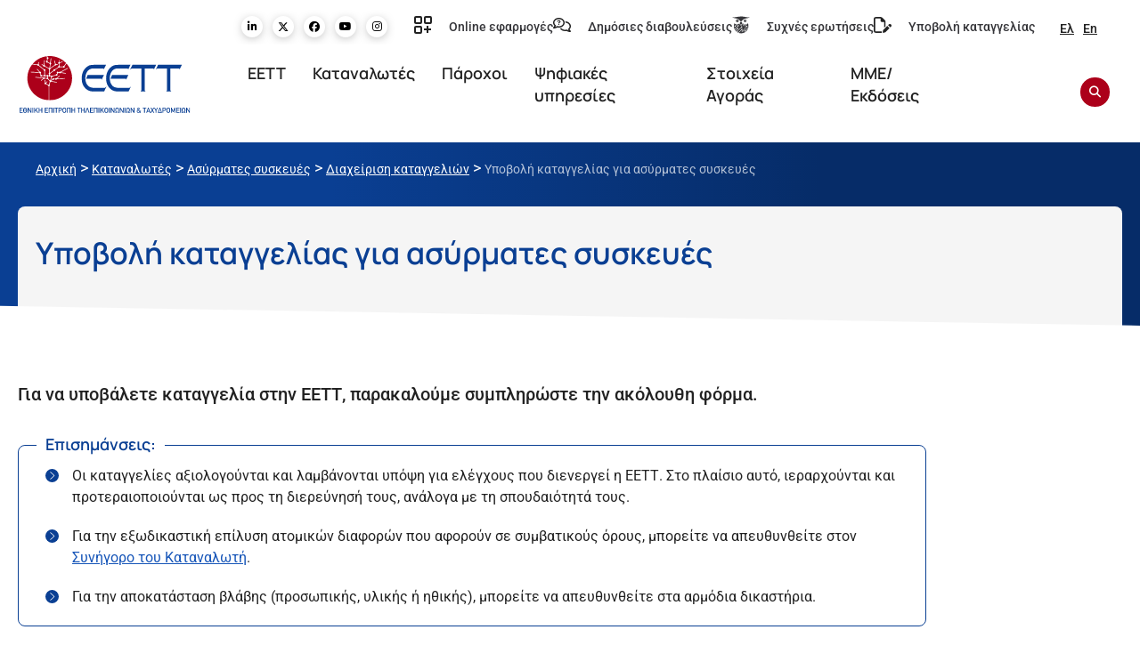

--- FILE ---
content_type: text/html; charset=UTF-8
request_url: https://www.eett.gr/katanalotes/asyrmates-syskeyes/diacheirisi-kataggelion/ypovoli-kataggelias-asyrmaton-syskeyon/?print=pdf
body_size: 85384
content:

<!doctype html>
<html lang="el">
<head>
	<meta charset="UTF-8">
<script>
var gform;gform||(document.addEventListener("gform_main_scripts_loaded",function(){gform.scriptsLoaded=!0}),document.addEventListener("gform/theme/scripts_loaded",function(){gform.themeScriptsLoaded=!0}),window.addEventListener("DOMContentLoaded",function(){gform.domLoaded=!0}),gform={domLoaded:!1,scriptsLoaded:!1,themeScriptsLoaded:!1,isFormEditor:()=>"function"==typeof InitializeEditor,callIfLoaded:function(o){return!(!gform.domLoaded||!gform.scriptsLoaded||!gform.themeScriptsLoaded&&!gform.isFormEditor()||(gform.isFormEditor()&&console.warn("The use of gform.initializeOnLoaded() is deprecated in the form editor context and will be removed in Gravity Forms 3.1."),o(),0))},initializeOnLoaded:function(o){gform.callIfLoaded(o)||(document.addEventListener("gform_main_scripts_loaded",()=>{gform.scriptsLoaded=!0,gform.callIfLoaded(o)}),document.addEventListener("gform/theme/scripts_loaded",()=>{gform.themeScriptsLoaded=!0,gform.callIfLoaded(o)}),window.addEventListener("DOMContentLoaded",()=>{gform.domLoaded=!0,gform.callIfLoaded(o)}))},hooks:{action:{},filter:{}},addAction:function(o,r,e,t){gform.addHook("action",o,r,e,t)},addFilter:function(o,r,e,t){gform.addHook("filter",o,r,e,t)},doAction:function(o){gform.doHook("action",o,arguments)},applyFilters:function(o){return gform.doHook("filter",o,arguments)},removeAction:function(o,r){gform.removeHook("action",o,r)},removeFilter:function(o,r,e){gform.removeHook("filter",o,r,e)},addHook:function(o,r,e,t,n){null==gform.hooks[o][r]&&(gform.hooks[o][r]=[]);var d=gform.hooks[o][r];null==n&&(n=r+"_"+d.length),gform.hooks[o][r].push({tag:n,callable:e,priority:t=null==t?10:t})},doHook:function(r,o,e){var t;if(e=Array.prototype.slice.call(e,1),null!=gform.hooks[r][o]&&((o=gform.hooks[r][o]).sort(function(o,r){return o.priority-r.priority}),o.forEach(function(o){"function"!=typeof(t=o.callable)&&(t=window[t]),"action"==r?t.apply(null,e):e[0]=t.apply(null,e)})),"filter"==r)return e[0]},removeHook:function(o,r,t,n){var e;null!=gform.hooks[o][r]&&(e=(e=gform.hooks[o][r]).filter(function(o,r,e){return!!(null!=n&&n!=o.tag||null!=t&&t!=o.priority)}),gform.hooks[o][r]=e)}});
</script>

	<meta name="viewport" content="width=device-width, initial-scale=1">
	<link rel="profile" href="https://gmpg.org/xfn/11">
	<title>Υποβολή καταγγελίας για ασύρματες συσκευές &#x2d; EETT | Εθνική Επιτροπή Τηλεπικοινωνιών &amp; Ταχυδρομείων</title>
	<style>img:is([sizes="auto" i], [sizes^="auto," i]) { contain-intrinsic-size: 3000px 1500px }</style>
	<link rel="alternate" hreflang="el" href="https://www.eett.gr/katanalotes/asyrmates-syskeyes/diacheirisi-kataggelion/ypovoli-kataggelias-asyrmaton-syskeyon/" />
<link rel="alternate" hreflang="en" href="https://www.eett.gr/en/consumers/wireless-devices/complaint-handling/submit-a-complaint-about-wireless-devices/" />
<link rel="alternate" hreflang="x-default" href="https://www.eett.gr/katanalotes/asyrmates-syskeyes/diacheirisi-kataggelion/ypovoli-kataggelias-asyrmaton-syskeyon/" />
<script id="cookie-law-info-gcm-var-js">
var _ckyGcm = {"status":true,"default_settings":[{"analytics":"denied","advertisement":"denied","functional":"denied","necessary":"granted","ad_user_data":"denied","ad_personalization":"denied","regions":"All"}],"wait_for_update":2000,"url_passthrough":false,"ads_data_redaction":false}</script>
<script id="cookie-law-info-gcm-js" type="text/javascript" src="https://www.eett.gr/wp-content/plugins/cookie-law-info/lite/frontend/js/gcm.min.js"></script> <script id="cookieyes" type="text/javascript" src="https://cdn-cookieyes.com/client_data/55330021405bb2851e77b6d7/script.js"></script>
<!-- The SEO Framework by Sybre Waaijer -->
<meta name="robots" content="max-snippet:-1,max-image-preview:standard,max-video-preview:-1" />
<link rel="canonical" href="https://www.eett.gr/katanalotes/asyrmates-syskeyes/diacheirisi-kataggelion/ypovoli-kataggelias-asyrmaton-syskeyon/" />
<meta name="description" content="&Gamma;&iota;&alpha; &nu;&alpha; &upsilon;&pi;&omicron;&beta;ά&lambda;&epsilon;&tau;&epsilon; &kappa;&alpha;&tau;&alpha;&gamma;&gamma;&epsilon;&lambda;ί&alpha; &sigma;&tau;&eta;&nu; &Epsilon;&Epsilon;&Tau;&Tau;, &pi;&alpha;&rho;&alpha;&kappa;&alpha;&lambda;&omicron;ύ&mu;&epsilon; &sigma;&upsilon;&mu;&pi;&lambda;&eta;&rho;ώ&sigma;&tau;&epsilon; &tau;&eta;&nu; &alpha;&kappa;ό&lambda;&omicron;&upsilon;&theta;&eta; &phi;ό&rho;&mu;&alpha;." />
<meta property="og:type" content="website" />
<meta property="og:locale" content="el_GR" />
<meta property="og:site_name" content="EETT | Εθνική Επιτροπή Τηλεπικοινωνιών &amp; Ταχυδρομείων" />
<meta property="og:title" content="Υποβολή καταγγελίας για ασύρματες συσκευές" />
<meta property="og:description" content="&Gamma;&iota;&alpha; &nu;&alpha; &upsilon;&pi;&omicron;&beta;ά&lambda;&epsilon;&tau;&epsilon; &kappa;&alpha;&tau;&alpha;&gamma;&gamma;&epsilon;&lambda;ί&alpha; &sigma;&tau;&eta;&nu; &Epsilon;&Epsilon;&Tau;&Tau;, &pi;&alpha;&rho;&alpha;&kappa;&alpha;&lambda;&omicron;ύ&mu;&epsilon; &sigma;&upsilon;&mu;&pi;&lambda;&eta;&rho;ώ&sigma;&tau;&epsilon; &tau;&eta;&nu; &alpha;&kappa;ό&lambda;&omicron;&upsilon;&theta;&eta; &phi;ό&rho;&mu;&alpha;." />
<meta property="og:url" content="https://www.eett.gr/katanalotes/asyrmates-syskeyes/diacheirisi-kataggelion/ypovoli-kataggelias-asyrmaton-syskeyon/" />
<meta property="og:image" content="https://www.eett.gr/wp-content/uploads/2021/07/favicon.png" />
<meta property="og:image:width" content="512" />
<meta property="og:image:height" content="521" />
<meta name="twitter:card" content="summary_large_image" />
<meta name="twitter:title" content="Υποβολή καταγγελίας για ασύρματες συσκευές" />
<meta name="twitter:description" content="&Gamma;&iota;&alpha; &nu;&alpha; &upsilon;&pi;&omicron;&beta;ά&lambda;&epsilon;&tau;&epsilon; &kappa;&alpha;&tau;&alpha;&gamma;&gamma;&epsilon;&lambda;ί&alpha; &sigma;&tau;&eta;&nu; &Epsilon;&Epsilon;&Tau;&Tau;, &pi;&alpha;&rho;&alpha;&kappa;&alpha;&lambda;&omicron;ύ&mu;&epsilon; &sigma;&upsilon;&mu;&pi;&lambda;&eta;&rho;ώ&sigma;&tau;&epsilon; &tau;&eta;&nu; &alpha;&kappa;ό&lambda;&omicron;&upsilon;&theta;&eta; &phi;ό&rho;&mu;&alpha;." />
<meta name="twitter:image" content="https://www.eett.gr/wp-content/uploads/2021/07/favicon.png" />
<script type="application/ld+json">{"@context":"https://schema.org","@graph":[{"@type":"WebSite","@id":"https://www.eett.gr/#/schema/WebSite","url":"https://www.eett.gr/","name":"EETT | Εθνική Επιτροπή Τηλεπικοινωνιών &amp; Ταχυδρομείων","inLanguage":"el","potentialAction":{"@type":"SearchAction","target":{"@type":"EntryPoint","urlTemplate":"https://www.eett.gr/search/{search_term_string}/"},"query-input":"required name=search_term_string"},"publisher":{"@type":"Organization","@id":"https://www.eett.gr/#/schema/Organization","name":"EETT | Εθνική Επιτροπή Τηλεπικοινωνιών &amp; Ταχυδρομείων","url":"https://www.eett.gr/","logo":{"@type":"ImageObject","url":"https://www.eett.gr/wp-content/uploads/2021/07/favicon.png","contentUrl":"https://www.eett.gr/wp-content/uploads/2021/07/favicon.png","width":512,"height":521}}},{"@type":"WebPage","@id":"https://www.eett.gr/katanalotes/asyrmates-syskeyes/diacheirisi-kataggelion/ypovoli-kataggelias-asyrmaton-syskeyon/","url":"https://www.eett.gr/katanalotes/asyrmates-syskeyes/diacheirisi-kataggelion/ypovoli-kataggelias-asyrmaton-syskeyon/","name":"Υποβολή καταγγελίας για ασύρματες συσκευές &#x2d; EETT | Εθνική Επιτροπή Τηλεπικοινωνιών &amp; Ταχυδρομείων","description":"&Gamma;&iota;&alpha; &nu;&alpha; &upsilon;&pi;&omicron;&beta;ά&lambda;&epsilon;&tau;&epsilon; &kappa;&alpha;&tau;&alpha;&gamma;&gamma;&epsilon;&lambda;ί&alpha; &sigma;&tau;&eta;&nu; &Epsilon;&Epsilon;&Tau;&Tau;, &pi;&alpha;&rho;&alpha;&kappa;&alpha;&lambda;&omicron;ύ&mu;&epsilon; &sigma;&upsilon;&mu;&pi;&lambda;&eta;&rho;ώ&sigma;&tau;&epsilon; &tau;&eta;&nu; &alpha;&kappa;ό&lambda;&omicron;&upsilon;&theta;&eta; &phi;ό&rho;&mu;&alpha;.","inLanguage":"el","isPartOf":{"@id":"https://www.eett.gr/#/schema/WebSite"},"breadcrumb":{"@type":"BreadcrumbList","@id":"https://www.eett.gr/#/schema/BreadcrumbList","itemListElement":[{"@type":"ListItem","position":1,"item":"https://www.eett.gr/","name":"EETT | Εθνική Επιτροπή Τηλεπικοινωνιών &amp; Ταχυδρομείων"},{"@type":"ListItem","position":2,"item":"https://www.eett.gr/katanalotes/","name":"Καταναλωτές"},{"@type":"ListItem","position":3,"item":"https://www.eett.gr/katanalotes/asyrmates-syskeyes/","name":"Ασύρματες συσκευές"},{"@type":"ListItem","position":4,"item":"https://www.eett.gr/katanalotes/asyrmates-syskeyes/diacheirisi-kataggelion/","name":"Διαχείριση καταγγελιών"},{"@type":"ListItem","position":5,"name":"Υποβολή καταγγελίας για ασύρματες συσκευές"}]},"potentialAction":{"@type":"ReadAction","target":"https://www.eett.gr/katanalotes/asyrmates-syskeyes/diacheirisi-kataggelion/ypovoli-kataggelias-asyrmaton-syskeyon/"}}]}</script>
<!-- / The SEO Framework by Sybre Waaijer | 15.51ms meta | 4.41ms boot -->

<link rel='dns-prefetch' href='//cdn.jsdelivr.net' />
<link rel="alternate" type="application/rss+xml" title="Ροή RSS &raquo; EETT | Εθνική Επιτροπή Τηλεπικοινωνιών &amp; Ταχυδρομείων" href="https://www.eett.gr/feed/" />
<script>
window._wpemojiSettings = {"baseUrl":"https:\/\/s.w.org\/images\/core\/emoji\/16.0.1\/72x72\/","ext":".png","svgUrl":"https:\/\/s.w.org\/images\/core\/emoji\/16.0.1\/svg\/","svgExt":".svg","source":{"concatemoji":"https:\/\/www.eett.gr\/wp-includes\/js\/wp-emoji-release.min.js?ver=6.8.2"}};
/*! This file is auto-generated */
!function(s,n){var o,i,e;function c(e){try{var t={supportTests:e,timestamp:(new Date).valueOf()};sessionStorage.setItem(o,JSON.stringify(t))}catch(e){}}function p(e,t,n){e.clearRect(0,0,e.canvas.width,e.canvas.height),e.fillText(t,0,0);var t=new Uint32Array(e.getImageData(0,0,e.canvas.width,e.canvas.height).data),a=(e.clearRect(0,0,e.canvas.width,e.canvas.height),e.fillText(n,0,0),new Uint32Array(e.getImageData(0,0,e.canvas.width,e.canvas.height).data));return t.every(function(e,t){return e===a[t]})}function u(e,t){e.clearRect(0,0,e.canvas.width,e.canvas.height),e.fillText(t,0,0);for(var n=e.getImageData(16,16,1,1),a=0;a<n.data.length;a++)if(0!==n.data[a])return!1;return!0}function f(e,t,n,a){switch(t){case"flag":return n(e,"\ud83c\udff3\ufe0f\u200d\u26a7\ufe0f","\ud83c\udff3\ufe0f\u200b\u26a7\ufe0f")?!1:!n(e,"\ud83c\udde8\ud83c\uddf6","\ud83c\udde8\u200b\ud83c\uddf6")&&!n(e,"\ud83c\udff4\udb40\udc67\udb40\udc62\udb40\udc65\udb40\udc6e\udb40\udc67\udb40\udc7f","\ud83c\udff4\u200b\udb40\udc67\u200b\udb40\udc62\u200b\udb40\udc65\u200b\udb40\udc6e\u200b\udb40\udc67\u200b\udb40\udc7f");case"emoji":return!a(e,"\ud83e\udedf")}return!1}function g(e,t,n,a){var r="undefined"!=typeof WorkerGlobalScope&&self instanceof WorkerGlobalScope?new OffscreenCanvas(300,150):s.createElement("canvas"),o=r.getContext("2d",{willReadFrequently:!0}),i=(o.textBaseline="top",o.font="600 32px Arial",{});return e.forEach(function(e){i[e]=t(o,e,n,a)}),i}function t(e){var t=s.createElement("script");t.src=e,t.defer=!0,s.head.appendChild(t)}"undefined"!=typeof Promise&&(o="wpEmojiSettingsSupports",i=["flag","emoji"],n.supports={everything:!0,everythingExceptFlag:!0},e=new Promise(function(e){s.addEventListener("DOMContentLoaded",e,{once:!0})}),new Promise(function(t){var n=function(){try{var e=JSON.parse(sessionStorage.getItem(o));if("object"==typeof e&&"number"==typeof e.timestamp&&(new Date).valueOf()<e.timestamp+604800&&"object"==typeof e.supportTests)return e.supportTests}catch(e){}return null}();if(!n){if("undefined"!=typeof Worker&&"undefined"!=typeof OffscreenCanvas&&"undefined"!=typeof URL&&URL.createObjectURL&&"undefined"!=typeof Blob)try{var e="postMessage("+g.toString()+"("+[JSON.stringify(i),f.toString(),p.toString(),u.toString()].join(",")+"));",a=new Blob([e],{type:"text/javascript"}),r=new Worker(URL.createObjectURL(a),{name:"wpTestEmojiSupports"});return void(r.onmessage=function(e){c(n=e.data),r.terminate(),t(n)})}catch(e){}c(n=g(i,f,p,u))}t(n)}).then(function(e){for(var t in e)n.supports[t]=e[t],n.supports.everything=n.supports.everything&&n.supports[t],"flag"!==t&&(n.supports.everythingExceptFlag=n.supports.everythingExceptFlag&&n.supports[t]);n.supports.everythingExceptFlag=n.supports.everythingExceptFlag&&!n.supports.flag,n.DOMReady=!1,n.readyCallback=function(){n.DOMReady=!0}}).then(function(){return e}).then(function(){var e;n.supports.everything||(n.readyCallback(),(e=n.source||{}).concatemoji?t(e.concatemoji):e.wpemoji&&e.twemoji&&(t(e.twemoji),t(e.wpemoji)))}))}((window,document),window._wpemojiSettings);
</script>
<style id='wp-emoji-styles-inline-css'>

	img.wp-smiley, img.emoji {
		display: inline !important;
		border: none !important;
		box-shadow: none !important;
		height: 1em !important;
		width: 1em !important;
		margin: 0 0.07em !important;
		vertical-align: -0.1em !important;
		background: none !important;
		padding: 0 !important;
	}
</style>
<link rel='stylesheet' id='wp-block-library-css' href='https://www.eett.gr/wp-includes/css/dist/block-library/style.min.css?ver=6.8.2' media='all' />
<style id='global-styles-inline-css'>
:root{--wp--preset--aspect-ratio--square: 1;--wp--preset--aspect-ratio--4-3: 4/3;--wp--preset--aspect-ratio--3-4: 3/4;--wp--preset--aspect-ratio--3-2: 3/2;--wp--preset--aspect-ratio--2-3: 2/3;--wp--preset--aspect-ratio--16-9: 16/9;--wp--preset--aspect-ratio--9-16: 9/16;--wp--preset--color--black: #000000;--wp--preset--color--cyan-bluish-gray: #abb8c3;--wp--preset--color--white: #ffffff;--wp--preset--color--pale-pink: #f78da7;--wp--preset--color--vivid-red: #cf2e2e;--wp--preset--color--luminous-vivid-orange: #ff6900;--wp--preset--color--luminous-vivid-amber: #fcb900;--wp--preset--color--light-green-cyan: #7bdcb5;--wp--preset--color--vivid-green-cyan: #00d084;--wp--preset--color--pale-cyan-blue: #8ed1fc;--wp--preset--color--vivid-cyan-blue: #0693e3;--wp--preset--color--vivid-purple: #9b51e0;--wp--preset--gradient--vivid-cyan-blue-to-vivid-purple: linear-gradient(135deg,rgba(6,147,227,1) 0%,rgb(155,81,224) 100%);--wp--preset--gradient--light-green-cyan-to-vivid-green-cyan: linear-gradient(135deg,rgb(122,220,180) 0%,rgb(0,208,130) 100%);--wp--preset--gradient--luminous-vivid-amber-to-luminous-vivid-orange: linear-gradient(135deg,rgba(252,185,0,1) 0%,rgba(255,105,0,1) 100%);--wp--preset--gradient--luminous-vivid-orange-to-vivid-red: linear-gradient(135deg,rgba(255,105,0,1) 0%,rgb(207,46,46) 100%);--wp--preset--gradient--very-light-gray-to-cyan-bluish-gray: linear-gradient(135deg,rgb(238,238,238) 0%,rgb(169,184,195) 100%);--wp--preset--gradient--cool-to-warm-spectrum: linear-gradient(135deg,rgb(74,234,220) 0%,rgb(151,120,209) 20%,rgb(207,42,186) 40%,rgb(238,44,130) 60%,rgb(251,105,98) 80%,rgb(254,248,76) 100%);--wp--preset--gradient--blush-light-purple: linear-gradient(135deg,rgb(255,206,236) 0%,rgb(152,150,240) 100%);--wp--preset--gradient--blush-bordeaux: linear-gradient(135deg,rgb(254,205,165) 0%,rgb(254,45,45) 50%,rgb(107,0,62) 100%);--wp--preset--gradient--luminous-dusk: linear-gradient(135deg,rgb(255,203,112) 0%,rgb(199,81,192) 50%,rgb(65,88,208) 100%);--wp--preset--gradient--pale-ocean: linear-gradient(135deg,rgb(255,245,203) 0%,rgb(182,227,212) 50%,rgb(51,167,181) 100%);--wp--preset--gradient--electric-grass: linear-gradient(135deg,rgb(202,248,128) 0%,rgb(113,206,126) 100%);--wp--preset--gradient--midnight: linear-gradient(135deg,rgb(2,3,129) 0%,rgb(40,116,252) 100%);--wp--preset--font-size--small: 13px;--wp--preset--font-size--medium: 20px;--wp--preset--font-size--large: 36px;--wp--preset--font-size--x-large: 42px;--wp--preset--spacing--20: 0.44rem;--wp--preset--spacing--30: 0.67rem;--wp--preset--spacing--40: 1rem;--wp--preset--spacing--50: 1.5rem;--wp--preset--spacing--60: 2.25rem;--wp--preset--spacing--70: 3.38rem;--wp--preset--spacing--80: 5.06rem;--wp--preset--shadow--natural: 6px 6px 9px rgba(0, 0, 0, 0.2);--wp--preset--shadow--deep: 12px 12px 50px rgba(0, 0, 0, 0.4);--wp--preset--shadow--sharp: 6px 6px 0px rgba(0, 0, 0, 0.2);--wp--preset--shadow--outlined: 6px 6px 0px -3px rgba(255, 255, 255, 1), 6px 6px rgba(0, 0, 0, 1);--wp--preset--shadow--crisp: 6px 6px 0px rgba(0, 0, 0, 1);}:root { --wp--style--global--content-size: 800px;--wp--style--global--wide-size: 1200px; }:where(body) { margin: 0; }.wp-site-blocks > .alignleft { float: left; margin-right: 2em; }.wp-site-blocks > .alignright { float: right; margin-left: 2em; }.wp-site-blocks > .aligncenter { justify-content: center; margin-left: auto; margin-right: auto; }:where(.wp-site-blocks) > * { margin-block-start: 24px; margin-block-end: 0; }:where(.wp-site-blocks) > :first-child { margin-block-start: 0; }:where(.wp-site-blocks) > :last-child { margin-block-end: 0; }:root { --wp--style--block-gap: 24px; }:root :where(.is-layout-flow) > :first-child{margin-block-start: 0;}:root :where(.is-layout-flow) > :last-child{margin-block-end: 0;}:root :where(.is-layout-flow) > *{margin-block-start: 24px;margin-block-end: 0;}:root :where(.is-layout-constrained) > :first-child{margin-block-start: 0;}:root :where(.is-layout-constrained) > :last-child{margin-block-end: 0;}:root :where(.is-layout-constrained) > *{margin-block-start: 24px;margin-block-end: 0;}:root :where(.is-layout-flex){gap: 24px;}:root :where(.is-layout-grid){gap: 24px;}.is-layout-flow > .alignleft{float: left;margin-inline-start: 0;margin-inline-end: 2em;}.is-layout-flow > .alignright{float: right;margin-inline-start: 2em;margin-inline-end: 0;}.is-layout-flow > .aligncenter{margin-left: auto !important;margin-right: auto !important;}.is-layout-constrained > .alignleft{float: left;margin-inline-start: 0;margin-inline-end: 2em;}.is-layout-constrained > .alignright{float: right;margin-inline-start: 2em;margin-inline-end: 0;}.is-layout-constrained > .aligncenter{margin-left: auto !important;margin-right: auto !important;}.is-layout-constrained > :where(:not(.alignleft):not(.alignright):not(.alignfull)){max-width: var(--wp--style--global--content-size);margin-left: auto !important;margin-right: auto !important;}.is-layout-constrained > .alignwide{max-width: var(--wp--style--global--wide-size);}body .is-layout-flex{display: flex;}.is-layout-flex{flex-wrap: wrap;align-items: center;}.is-layout-flex > :is(*, div){margin: 0;}body .is-layout-grid{display: grid;}.is-layout-grid > :is(*, div){margin: 0;}body{padding-top: 0px;padding-right: 0px;padding-bottom: 0px;padding-left: 0px;}a:where(:not(.wp-element-button)){text-decoration: underline;}:root :where(.wp-element-button, .wp-block-button__link){background-color: #32373c;border-width: 0;color: #fff;font-family: inherit;font-size: inherit;line-height: inherit;padding: calc(0.667em + 2px) calc(1.333em + 2px);text-decoration: none;}.has-black-color{color: var(--wp--preset--color--black) !important;}.has-cyan-bluish-gray-color{color: var(--wp--preset--color--cyan-bluish-gray) !important;}.has-white-color{color: var(--wp--preset--color--white) !important;}.has-pale-pink-color{color: var(--wp--preset--color--pale-pink) !important;}.has-vivid-red-color{color: var(--wp--preset--color--vivid-red) !important;}.has-luminous-vivid-orange-color{color: var(--wp--preset--color--luminous-vivid-orange) !important;}.has-luminous-vivid-amber-color{color: var(--wp--preset--color--luminous-vivid-amber) !important;}.has-light-green-cyan-color{color: var(--wp--preset--color--light-green-cyan) !important;}.has-vivid-green-cyan-color{color: var(--wp--preset--color--vivid-green-cyan) !important;}.has-pale-cyan-blue-color{color: var(--wp--preset--color--pale-cyan-blue) !important;}.has-vivid-cyan-blue-color{color: var(--wp--preset--color--vivid-cyan-blue) !important;}.has-vivid-purple-color{color: var(--wp--preset--color--vivid-purple) !important;}.has-black-background-color{background-color: var(--wp--preset--color--black) !important;}.has-cyan-bluish-gray-background-color{background-color: var(--wp--preset--color--cyan-bluish-gray) !important;}.has-white-background-color{background-color: var(--wp--preset--color--white) !important;}.has-pale-pink-background-color{background-color: var(--wp--preset--color--pale-pink) !important;}.has-vivid-red-background-color{background-color: var(--wp--preset--color--vivid-red) !important;}.has-luminous-vivid-orange-background-color{background-color: var(--wp--preset--color--luminous-vivid-orange) !important;}.has-luminous-vivid-amber-background-color{background-color: var(--wp--preset--color--luminous-vivid-amber) !important;}.has-light-green-cyan-background-color{background-color: var(--wp--preset--color--light-green-cyan) !important;}.has-vivid-green-cyan-background-color{background-color: var(--wp--preset--color--vivid-green-cyan) !important;}.has-pale-cyan-blue-background-color{background-color: var(--wp--preset--color--pale-cyan-blue) !important;}.has-vivid-cyan-blue-background-color{background-color: var(--wp--preset--color--vivid-cyan-blue) !important;}.has-vivid-purple-background-color{background-color: var(--wp--preset--color--vivid-purple) !important;}.has-black-border-color{border-color: var(--wp--preset--color--black) !important;}.has-cyan-bluish-gray-border-color{border-color: var(--wp--preset--color--cyan-bluish-gray) !important;}.has-white-border-color{border-color: var(--wp--preset--color--white) !important;}.has-pale-pink-border-color{border-color: var(--wp--preset--color--pale-pink) !important;}.has-vivid-red-border-color{border-color: var(--wp--preset--color--vivid-red) !important;}.has-luminous-vivid-orange-border-color{border-color: var(--wp--preset--color--luminous-vivid-orange) !important;}.has-luminous-vivid-amber-border-color{border-color: var(--wp--preset--color--luminous-vivid-amber) !important;}.has-light-green-cyan-border-color{border-color: var(--wp--preset--color--light-green-cyan) !important;}.has-vivid-green-cyan-border-color{border-color: var(--wp--preset--color--vivid-green-cyan) !important;}.has-pale-cyan-blue-border-color{border-color: var(--wp--preset--color--pale-cyan-blue) !important;}.has-vivid-cyan-blue-border-color{border-color: var(--wp--preset--color--vivid-cyan-blue) !important;}.has-vivid-purple-border-color{border-color: var(--wp--preset--color--vivid-purple) !important;}.has-vivid-cyan-blue-to-vivid-purple-gradient-background{background: var(--wp--preset--gradient--vivid-cyan-blue-to-vivid-purple) !important;}.has-light-green-cyan-to-vivid-green-cyan-gradient-background{background: var(--wp--preset--gradient--light-green-cyan-to-vivid-green-cyan) !important;}.has-luminous-vivid-amber-to-luminous-vivid-orange-gradient-background{background: var(--wp--preset--gradient--luminous-vivid-amber-to-luminous-vivid-orange) !important;}.has-luminous-vivid-orange-to-vivid-red-gradient-background{background: var(--wp--preset--gradient--luminous-vivid-orange-to-vivid-red) !important;}.has-very-light-gray-to-cyan-bluish-gray-gradient-background{background: var(--wp--preset--gradient--very-light-gray-to-cyan-bluish-gray) !important;}.has-cool-to-warm-spectrum-gradient-background{background: var(--wp--preset--gradient--cool-to-warm-spectrum) !important;}.has-blush-light-purple-gradient-background{background: var(--wp--preset--gradient--blush-light-purple) !important;}.has-blush-bordeaux-gradient-background{background: var(--wp--preset--gradient--blush-bordeaux) !important;}.has-luminous-dusk-gradient-background{background: var(--wp--preset--gradient--luminous-dusk) !important;}.has-pale-ocean-gradient-background{background: var(--wp--preset--gradient--pale-ocean) !important;}.has-electric-grass-gradient-background{background: var(--wp--preset--gradient--electric-grass) !important;}.has-midnight-gradient-background{background: var(--wp--preset--gradient--midnight) !important;}.has-small-font-size{font-size: var(--wp--preset--font-size--small) !important;}.has-medium-font-size{font-size: var(--wp--preset--font-size--medium) !important;}.has-large-font-size{font-size: var(--wp--preset--font-size--large) !important;}.has-x-large-font-size{font-size: var(--wp--preset--font-size--x-large) !important;}
:root :where(.wp-block-pullquote){font-size: 1.5em;line-height: 1.6;}
</style>
<link rel='stylesheet' id='wpml-legacy-horizontal-list-0-css' href='https://www.eett.gr/wp-content/plugins/sitepress-multilingual-cms/templates/language-switchers/legacy-list-horizontal/style.min.css?ver=1' media='all' />
<link rel='stylesheet' id='search-filter-plugin-styles-css' href='https://www.eett.gr/wp-content/plugins/search-filter-pro/public/assets/css/search-filter.min.css?ver=2.5.21' media='all' />
<link rel='stylesheet' id='owl-css' href='https://www.eett.gr/wp-content/themes/hello-theme-child-master/owlcarousel/owl.carousel.min.css?ver=6.8.2' media='all' />
<link rel='stylesheet' id='owl2-css' href='https://www.eett.gr/wp-content/themes/hello-theme-child-master/owlcarousel/owl.theme.default.min.css?ver=6.8.2' media='all' />
<link rel='stylesheet' id='custom_css-css' href='https://www.eett.gr/wp-content/themes/hello-theme-child-master/css/custom.css?ver=6.8.2' media='all' />
<link rel='stylesheet' id='bootcss-css' href='https://cdn.jsdelivr.net/npm/bootstrap@5.0.2/dist/css/bootstrap.min.css?ver=6.8.2' media='all' />
<link rel='stylesheet' id='select2css-css' href='https://cdn.jsdelivr.net/npm/select2@4.1.0-rc.0/dist/css/select2.min.css?ver=6.8.2' media='all' />
<link rel='stylesheet' id='hello-elementor-css' href='https://www.eett.gr/wp-content/themes/hello-elementor/assets/css/reset.css?ver=3.4.4' media='all' />
<link rel='stylesheet' id='hello-elementor-theme-style-css' href='https://www.eett.gr/wp-content/themes/hello-elementor/assets/css/theme.css?ver=3.4.4' media='all' />
<link rel='stylesheet' id='hello-elementor-header-footer-css' href='https://www.eett.gr/wp-content/themes/hello-elementor/assets/css/header-footer.css?ver=3.4.4' media='all' />
<link rel='stylesheet' id='elementor-frontend-css' href='https://www.eett.gr/wp-content/uploads/elementor/css/custom-frontend.min.css?ver=1768819089' media='all' />
<link rel='stylesheet' id='widget-social-icons-css' href='https://www.eett.gr/wp-content/plugins/elementor/assets/css/widget-social-icons.min.css?ver=3.33.0' media='all' />
<link rel='stylesheet' id='e-apple-webkit-css' href='https://www.eett.gr/wp-content/uploads/elementor/css/custom-apple-webkit.min.css?ver=1768819089' media='all' />
<link rel='stylesheet' id='widget-icon-list-css' href='https://www.eett.gr/wp-content/uploads/elementor/css/custom-widget-icon-list.min.css?ver=1768819089' media='all' />
<link rel='stylesheet' id='widget-image-css' href='https://www.eett.gr/wp-content/plugins/elementor/assets/css/widget-image.min.css?ver=3.33.0' media='all' />
<link rel='stylesheet' id='swiper-css' href='https://www.eett.gr/wp-content/plugins/elementor/assets/lib/swiper/v8/css/swiper.min.css?ver=8.4.5' media='all' />
<link rel='stylesheet' id='e-swiper-css' href='https://www.eett.gr/wp-content/plugins/elementor/assets/css/conditionals/e-swiper.min.css?ver=3.33.0' media='all' />
<link rel='stylesheet' id='e-animation-fadeInDown-css' href='https://www.eett.gr/wp-content/plugins/elementor/assets/lib/animations/styles/fadeInDown.min.css?ver=3.33.0' media='all' />
<link rel='stylesheet' id='e-popup-css' href='https://www.eett.gr/wp-content/plugins/elementor-pro/assets/css/conditionals/popup.min.css?ver=3.33.1' media='all' />
<link rel='stylesheet' id='elementor-icons-css' href='https://www.eett.gr/wp-content/plugins/elementor/assets/lib/eicons/css/elementor-icons.min.css?ver=5.44.0' media='all' />
<link rel='stylesheet' id='elementor-post-6-css' href='https://www.eett.gr/wp-content/uploads/elementor/css/post-6.css?ver=1768819090' media='all' />
<link rel='stylesheet' id='jet-blog-css' href='https://www.eett.gr/wp-content/plugins/jet-blog/assets/css/jet-blog.css?ver=2.4.7' media='all' />
<link rel='stylesheet' id='jet-tabs-frontend-css' href='https://www.eett.gr/wp-content/plugins/jet-tabs/assets/css/jet-tabs-frontend.css?ver=2.2.12' media='all' />
<link rel='stylesheet' id='she-header-style-css' href='https://www.eett.gr/wp-content/plugins/sticky-header-effects-for-elementor/assets/css/she-header-style.css?ver=2.1.3' media='all' />
<link rel='stylesheet' id='elementor-post-9-css' href='https://www.eett.gr/wp-content/uploads/elementor/css/post-9.css?ver=1768819090' media='all' />
<link rel='stylesheet' id='elementor-post-225-css' href='https://www.eett.gr/wp-content/uploads/elementor/css/post-225.css?ver=1768819090' media='all' />
<link rel='stylesheet' id='elementor-post-3021-css' href='https://www.eett.gr/wp-content/uploads/elementor/css/post-3021.css?ver=1768819090' media='all' />
<link rel='stylesheet' id='newsletter-css' href='https://www.eett.gr/wp-content/plugins/newsletter/style.css?ver=9.0.7' media='all' />
<style id='newsletter-inline-css'>
.tnp-profile form .tnp-field input[type=text], .tnp-profile form .tnp-field input[type=email], .tnp-profile form .tnp-field input[type=submit], .tnp-profile form .tnp-field textarea, .tnp-profile form .tnp-field select {
    padding: 10px;
    display: block;
    border: 1px;
    border-color: #fff;
    background-color: #fff;
    background-image: none;
    text-shadow: none;
    color: #444;
    font-size: 14px;
    margin: 0;
    line-height: normal;
    box-sizing: border-box;
    border-radius: 0;
    height: auto;
    float: none;
    padding: 15px 24px 14px 24px !important;
    border-radius: 30px !important;
    border: 0;
    color: var(--primary-black);
    font-weight: 600;
    background: #fff;
}

.tnp-profile form .tnp-field label {
    display: block;
    color: #333;
    display: block;
    color: inherit;
    /* font-size: 14px; */
    font-weight: 700;
    line-height: normal;
    padding: 5px;
    margin: 0;
}

.tnp-profile form .tnp-list-label {
    margin-left: 15px;
    font-weight: 400;
    font-size: 16px;
}

.tnp-lists > .tnp-field-list {
	margin-bottom: 4px !important;
}

.tnp-profile form .tnp-field input[type=submit] {
        padding: 14px 50px 14px 50px;
    border-radius: 24px;
    font-size: 14px;
    background-color: var(--primary-red);
    color: #fff;
    font-weight: 600;
}

.tnp-field-privacy {
  display:none !important;
}

.tnp-field-button {
 margin-top:10px !important; 
}
</style>
<link rel='stylesheet' id='eett-price-comparison-frontend-css' href='https://www.eett.gr/wp-content/plugins/eett-price-comparison/assets/css/frontend.css?ver=1.0.2' media='all' />
<link rel='stylesheet' id='hello-elementor-child-style-css' href='https://www.eett.gr/wp-content/themes/hello-theme-child-master/style.css?ver=1.0.0' media='all' />
<link rel='stylesheet' id='ecs-styles-css' href='https://www.eett.gr/wp-content/plugins/ele-custom-skin/assets/css/ecs-style.css?ver=3.1.9' media='all' />
<link rel='stylesheet' id='elementor-post-99-css' href='https://www.eett.gr/wp-content/uploads/elementor/css/post-99.css?ver=1653900520' media='all' />
<link rel='stylesheet' id='elementor-post-1668-css' href='https://www.eett.gr/wp-content/uploads/elementor/css/post-1668.css?ver=1628260841' media='all' />
<link rel='stylesheet' id='elementor-post-10986-css' href='https://www.eett.gr/wp-content/uploads/elementor/css/post-10986.css?ver=1664369981' media='all' />
<link rel='stylesheet' id='elementor-post-11077-css' href='https://www.eett.gr/wp-content/uploads/elementor/css/post-11077.css?ver=1634572370' media='all' />
<link rel='stylesheet' id='elementor-post-58746-css' href='https://www.eett.gr/wp-content/uploads/elementor/css/post-58746.css?ver=1641923353' media='all' />
<link rel='stylesheet' id='elementor-post-58760-css' href='https://www.eett.gr/wp-content/uploads/elementor/css/post-58760.css?ver=1641923800' media='all' />
<link rel='stylesheet' id='elementor-post-80195-css' href='https://www.eett.gr/wp-content/uploads/elementor/css/post-80195.css?ver=1675118275' media='all' />
<link rel='stylesheet' id='elementor-gf-local-manrope-css' href='https://www.eett.gr/wp-content/uploads/elementor/google-fonts/css/manrope.css?ver=1745439519' media='all' />
<link rel='stylesheet' id='elementor-gf-local-roboto-css' href='https://www.eett.gr/wp-content/uploads/elementor/google-fonts/css/roboto.css?ver=1745439526' media='all' />
<script src="https://www.eett.gr/wp-includes/js/jquery/jquery.min.js?ver=3.7.1" id="jquery-core-js"></script>
<script src="https://www.eett.gr/wp-includes/js/jquery/jquery-migrate.min.js?ver=3.4.1" id="jquery-migrate-js"></script>
<script id="search-filter-plugin-build-js-extra">
var SF_LDATA = {"ajax_url":"https:\/\/www.eett.gr\/wp-admin\/admin-ajax.php","home_url":"https:\/\/www.eett.gr\/","extensions":[]};
</script>
<script src="https://www.eett.gr/wp-content/plugins/search-filter-pro/public/assets/js/search-filter-build.min.js?ver=2.5.21" id="search-filter-plugin-build-js"></script>
<script src="https://www.eett.gr/wp-content/plugins/search-filter-pro/public/assets/js/chosen.jquery.min.js?ver=2.5.21" id="search-filter-plugin-chosen-js"></script>
<script src="https://www.eett.gr/wp-content/plugins/sticky-header-effects-for-elementor/assets/js/she-header.js?ver=2.1.3" id="she-header-js"></script>
<script id="ecs_ajax_load-js-extra">
var ecs_ajax_params = {"ajaxurl":"https:\/\/www.eett.gr\/wp-admin\/admin-ajax.php","posts":"{\"page\":0,\"pagename\":\"ypovoli-kataggelias-asyrmaton-syskeyon\",\"error\":\"\",\"m\":\"\",\"p\":0,\"post_parent\":\"\",\"subpost\":\"\",\"subpost_id\":\"\",\"attachment\":\"\",\"attachment_id\":0,\"name\":\"ypovoli-kataggelias-asyrmaton-syskeyon\",\"page_id\":0,\"second\":\"\",\"minute\":\"\",\"hour\":\"\",\"day\":0,\"monthnum\":0,\"year\":0,\"w\":0,\"category_name\":\"\",\"tag\":\"\",\"cat\":\"\",\"tag_id\":\"\",\"author\":\"\",\"author_name\":\"\",\"feed\":\"\",\"tb\":\"\",\"paged\":0,\"meta_key\":\"\",\"meta_value\":\"\",\"preview\":\"\",\"s\":\"\",\"sentence\":\"\",\"title\":\"\",\"fields\":\"all\",\"menu_order\":\"\",\"embed\":\"\",\"category__in\":[],\"category__not_in\":[],\"category__and\":[],\"post__in\":[],\"post__not_in\":[],\"post_name__in\":[],\"tag__in\":[],\"tag__not_in\":[],\"tag__and\":[],\"tag_slug__in\":[],\"tag_slug__and\":[],\"post_parent__in\":[],\"post_parent__not_in\":[],\"author__in\":[],\"author__not_in\":[],\"search_columns\":[],\"ignore_sticky_posts\":false,\"suppress_filters\":false,\"cache_results\":true,\"update_post_term_cache\":true,\"update_menu_item_cache\":false,\"lazy_load_term_meta\":true,\"update_post_meta_cache\":true,\"post_type\":\"\",\"posts_per_page\":8,\"nopaging\":false,\"comments_per_page\":\"50\",\"no_found_rows\":false,\"order\":\"DESC\"}"};
</script>
<script src="https://www.eett.gr/wp-content/plugins/ele-custom-skin/assets/js/ecs_ajax_pagination.js?ver=3.1.9" id="ecs_ajax_load-js"></script>
<script src="https://www.eett.gr/wp-content/plugins/ele-custom-skin/assets/js/ecs.js?ver=3.1.9" id="ecs-script-js"></script>
<link rel="https://api.w.org/" href="https://www.eett.gr/wp-json/" /><link rel="alternate" title="JSON" type="application/json" href="https://www.eett.gr/wp-json/wp/v2/pages/2941" /><link rel="EditURI" type="application/rsd+xml" title="RSD" href="https://www.eett.gr/xmlrpc.php?rsd" />
<link rel="alternate" title="oEmbed (JSON)" type="application/json+oembed" href="https://www.eett.gr/wp-json/oembed/1.0/embed?url=https%3A%2F%2Fwww.eett.gr%2Fkatanalotes%2Fasyrmates-syskeyes%2Fdiacheirisi-kataggelion%2Fypovoli-kataggelias-asyrmaton-syskeyon%2F" />
<link rel="alternate" title="oEmbed (XML)" type="text/xml+oembed" href="https://www.eett.gr/wp-json/oembed/1.0/embed?url=https%3A%2F%2Fwww.eett.gr%2Fkatanalotes%2Fasyrmates-syskeyes%2Fdiacheirisi-kataggelion%2Fypovoli-kataggelias-asyrmaton-syskeyon%2F&#038;format=xml" />
<meta name="generator" content="WPML ver:4.8.5 stt:1,13;" />

<link rel='stylesheet' id='94585-css' href='//www.eett.gr/wp-content/uploads/custom-css-js/94585.css?v=7125' media='all' />

<link rel='stylesheet' id='54-css' href='//www.eett.gr/wp-content/uploads/custom-css-js/54.css?v=1411' media='all' />
<!-- start Simple Custom CSS and JS -->
<!-- Matomo -->
<script>
  var _paq = window._paq = window._paq || [];
  
  _paq.push(['trackPageView']);
  _paq.push(['enableLinkTracking']);
  (function() {
    var u="https://alkiviadis.eett.gr/";
    _paq.push(['setTrackerUrl', u+'matomo.php']);
    _paq.push(['setSiteId', '7']);
    var d=document, g=d.createElement('script'), s=d.getElementsByTagName('script')[0];
    g.async=true; g.src=u+'matomo.js'; s.parentNode.insertBefore(g,s);
  })();
</script>
<!-- End Matomo Code --><!-- end Simple Custom CSS and JS -->
<!-- start Simple Custom CSS and JS -->
<script>
jQuery(document).ready(function( $ ){
  if(jQuery('body.single-erga').length) {
    jQuery('.single-erga ul.erga-links-in-the-end li a').prepend('<i aria-hidden="true" class="fas fa-link"></i>');
    jQuery('.single-erga #crumbs > a:nth-of-type(2)').attr('href', '/eett/praxeis-sygchrimatodotoymenes-apo-tin-eyropaiki-enosi/');
  }
});

</script>
<!-- end Simple Custom CSS and JS -->
<!-- start Simple Custom CSS and JS -->
<script>
 
jQuery(document).ready(function( $ ){
  $(".ginput_container_phone input").on("keypress", function (event) {
// 	if ($(".ginput_container_phone input").val().length > 15) {.   keyup blur
// 		event.preventDefault();
// 		return false;
// 	}  
	  
    switch (event.keyCode) {
      case 43: // + character
      case 49: // + character
      case 50: // + character
      case 51: // + character
      case 52: // + character
      case 53: // + character
      case 54: // + character
      case 55: // + character
      case 56: // + character
      case 57: // + character
      case 48: // + character
      case 187: // + character
      case 16: // + character
        break;
      default:
        event.preventDefault();
        return false;
        break;
    }
  });
  $('input[type="tel"]').on("keypress", function (event) {	  
    switch (event.keyCode) {
      case 43: // + character
      case 49: // + character
      case 50: // + character
      case 51: // + character
      case 52: // + character
      case 53: // + character
      case 54: // + character
      case 55: // + character
      case 56: // + character
      case 57: // + character
      case 48: // + character
      case 187: // + character
      case 16: // + character
        break;
      default:
        event.preventDefault();
        return false;
        break;
    }
  });
  $( ".accordion-faq h3" ).click(function() {

   if(!$(this).hasClass('active-accordion-title')){
      $(this).parent('.accordion-faq').addClass('active-accordion');
      $(this).addClass('active-accordion-title');
      $(this).parent('.accordion-faq').find('.accordion-faq-content').slideDown('500');
    }else{
	  $(this).parent('.accordion-faq').removeClass('active-accordion');
      $(this).removeClass('active-accordion-title');
      $(this).parent('.accordion-faq').find('.accordion-faq-content').slideUp('100');
    }

  });
  
});</script>
<!-- end Simple Custom CSS and JS -->
<!-- start Simple Custom CSS and JS -->
<script>
 
//<a href="javascript:loadMoreProypologismous()" id="moreProypologismoiDiv">Εμφάνιση όλων</a>
//<a href="javascript:loadMoreIsologismous()" id="moreIsologismouDiv">Εμφάνιση όλων</a>
//<a href="javascript:loadMoreEurizonikotita()" id="moreEurizonikotitaDiv">Εμφάνιση όλων</a>
//<a href="javascript:loadMoreQuestPostal()" id="moreQuestPostalDiv">Εμφάνιση όλων</a>
//<a href="javascript:loadMoreMeletesPostal()" id="moreMeletesPostalDiv">Εμφάνιση όλων</a>


jQuery(document).ready(function( $ ){
	$("#proypologismoi_table table tr:gt(3)").hide();
	$("#isologismoi_table table tr:gt(3)").hide();
	$("#eurizonikotita_table table tr:gt(3)").hide();
	$("#questpostal_table table tr:gt(3)").hide();
	$("#meletespostal_table table tr:gt(3)").hide();
})

function loadMoreProypologismous() {
  jQuery("#proypologismoi_table table tr:gt(3)").show('slow');
  jQuery("#moreProypologismoiDiv").hide()
}

function loadMoreIsologismous() {
  jQuery("#isologismoi_table table tr:gt(3)").show('slow');
  jQuery("#moreIsologismouDiv").hide()
}

function loadMoreEurizonikotita() {
  jQuery("#eurizonikotita_table table tr:gt(3)").show('slow');
  jQuery("#moreEurizonikotitaDiv").hide()
}

function loadMoreQuestPostal() {
  jQuery("#questpostal_table table tr:gt(3)").show('slow');
  jQuery("#moreQuestPostalDiv").hide()
}

function loadMoreMeletesPostal() {
  jQuery("#meletespostal_table table tr:gt(3)").show('slow');
  jQuery("#moreMeletesPostalDiv").hide()
}

</script>
<!-- end Simple Custom CSS and JS -->
<!-- start Simple Custom CSS and JS -->
<script>
 
jQuery(document).ready(function( $ ){
//   id = 11
   if ($('#choice_11_51_1').length) {
    $("#choice_11_51_1").change(function(){
      if ($('#choice_11_51_1').prop('checked')) {
          $("#field_11_62").show();
          $("#field_11_70").show();
      } else {
          $("#field_11_62").hide();
          $("#field_11_70").hide();
      }
    });  
    $("#field_11_62").hide();
  	$("#field_11_70").hide();
  }

  //   id = 7
   if ($('#choice_7_51_1').length) {
    $("#choice_7_51_1").change(function(){
      if ($('#choice_7_51_1').prop('checked')) {
          $("#field_7_62").show();
          $("#field_7_70").show();
      } else {
          $("#field_7_62").hide();
          $("#field_7_70").hide();
      }
    });  
    $("#field_7_62").hide();
  	$("#field_7_70").hide();
  }

   //   id = 3
   if ($('#choice_3_44_1').length) { 
    $("#choice_3_44_1").change(function(){
      if ($('#choice_3_44_1').prop('checked')) {
          $("#field_3_36").show();
//           $("#field_3_36").show();
      } else {
          $("#field_3_36").hide();
//           $("#field_3_38").hide();
      }
    });  
    $("#field_3_36").hide();
//   	$("#field_3_38").hide();
  }
  
  //   id = 4
   if ($('#choice_4_39_1').length) { 
    $("#choice_4_39_1").change(function(){
      if ($('#choice_4_39_1').prop('checked')) {
          $("#field_4_36").show();
//           $("#field_3_36").show();
      } else {
          $("#field_4_36").hide();
//           $("#field_3_38").hide();
      }
    });  
    $("#field_4_36").hide();
//   	$("#field_3_38").hide();
  }

   //   id = 10
   if ($('#choice_10_48_1').length) { 
    $("#choice_10_48_1").change(function(){
      if ($('#choice_10_48_1').prop('checked')) {
          $("#field_10_52").show();
//           $("#field_3_36").show();
      } else {
          $("#field_10_52").hide();
//           $("#field_3_38").hide();
      }
    });  
    $("#field_10_52").hide();
//   	$("#field_3_38").hide();
  }
  
  $('#field_6_55').css("display", "none");
  if ($('#choice_6_58_1').length) { 
    $("#choice_6_58_1").change(function(){
      if ($('#choice_6_58_1').prop('checked')) {
  $('#field_6_55').css("display", "block");
      } else {
  $('#field_6_55').css("display", "none");
      }
    });  
    $("#field_6_55").css("display", "none");
  }
  
  
  $('#field_7_85').css("display", "none");
  if ($('#choice_7_51_1').length) { 
    $("#choice_7_51_1").change(function(){
      if ($('#choice_7_51_1').prop('checked')) {
  $('#field_7_85').css("display", "block");
      } else {
  $('#field_7_85').css("display", "none");
      }
    });  
    $("#field_7_85").css("display", "none");
  }
  
  
  $('#field_11_83').css("display", "none");
  if ($('#choice_11_51_1').length) { 
    $("#choice_11_51_1").change(function(){
      if ($('#choice_11_51_1').prop('checked')) {
  $('#field_11_83').css("display", "block");
      } else {
  $('#field_11_83').css("display", "none");
      }
    });  
    $("#field_11_83").css("display", "none");
  }
  
  $('#field_4_48').css("display", "none");
  if ($('#choice_4_39_1').length) { 
    $("#choice_4_39_1").change(function(){
      if ($('#choice_4_39_1').prop('checked')) {
  $('#field_4_48').css("display", "block");
      } else {
  $('#field_4_48').css("display", "none");
      }
    });  
    $("#field_4_48").css("display", "none");
  }
  
  
  $('#fielfield_3_58d_4_48').css("display", "none");
  if ($('#choice_3_44_1').length) { 
    $("#choice_3_44_1").change(function(){
      if ($('#choice_3_44_1').prop('checked')) {
  $('#field_3_58').css("display", "block");
      } else {
  $('#field_3_58').css("display", "none");
      }
    });  
    $("#field_3_58").css("display", "none");
  }

  $('#field_10_62').css("display", "none");
  if ($('#choice_10_48_1').length) { 
    $("#choice_10_48_1").change(function(){
      if ($('#choice_10_48_1').prop('checked')) {
  $('#field_10_62').css("display", "block");
      } else {
  $('#field_10_62').css("display", "none");
      }
    });  
    $("#field_10_62").css("display", "none");
  }

  
  
  
});</script>
<!-- end Simple Custom CSS and JS -->
<meta name="generator" content="Elementor 3.33.0; features: additional_custom_breakpoints; settings: css_print_method-external, google_font-enabled, font_display-auto">
			<style>
				.e-con.e-parent:nth-of-type(n+4):not(.e-lazyloaded):not(.e-no-lazyload),
				.e-con.e-parent:nth-of-type(n+4):not(.e-lazyloaded):not(.e-no-lazyload) * {
					background-image: none !important;
				}
				@media screen and (max-height: 1024px) {
					.e-con.e-parent:nth-of-type(n+3):not(.e-lazyloaded):not(.e-no-lazyload),
					.e-con.e-parent:nth-of-type(n+3):not(.e-lazyloaded):not(.e-no-lazyload) * {
						background-image: none !important;
					}
				}
				@media screen and (max-height: 640px) {
					.e-con.e-parent:nth-of-type(n+2):not(.e-lazyloaded):not(.e-no-lazyload),
					.e-con.e-parent:nth-of-type(n+2):not(.e-lazyloaded):not(.e-no-lazyload) * {
						background-image: none !important;
					}
				}
			</style>
			<style type="text/css">.broken_link, a.broken_link {
	text-decoration: line-through;
}</style><meta name="generator" content="Powered by Slider Revolution 6.7.38 - responsive, Mobile-Friendly Slider Plugin for WordPress with comfortable drag and drop interface." />
<link rel="icon" href="https://www.eett.gr/wp-content/uploads/2021/07/favicon-150x150.png" sizes="32x32" />
<link rel="icon" href="https://www.eett.gr/wp-content/uploads/2021/07/favicon.png" sizes="192x192" />
<link rel="apple-touch-icon" href="https://www.eett.gr/wp-content/uploads/2021/07/favicon.png" />
<meta name="msapplication-TileImage" content="https://www.eett.gr/wp-content/uploads/2021/07/favicon.png" />
<script>function setREVStartSize(e){
			//window.requestAnimationFrame(function() {
				window.RSIW = window.RSIW===undefined ? window.innerWidth : window.RSIW;
				window.RSIH = window.RSIH===undefined ? window.innerHeight : window.RSIH;
				try {
					var pw = document.getElementById(e.c).parentNode.offsetWidth,
						newh;
					pw = pw===0 || isNaN(pw) || (e.l=="fullwidth" || e.layout=="fullwidth") ? window.RSIW : pw;
					e.tabw = e.tabw===undefined ? 0 : parseInt(e.tabw);
					e.thumbw = e.thumbw===undefined ? 0 : parseInt(e.thumbw);
					e.tabh = e.tabh===undefined ? 0 : parseInt(e.tabh);
					e.thumbh = e.thumbh===undefined ? 0 : parseInt(e.thumbh);
					e.tabhide = e.tabhide===undefined ? 0 : parseInt(e.tabhide);
					e.thumbhide = e.thumbhide===undefined ? 0 : parseInt(e.thumbhide);
					e.mh = e.mh===undefined || e.mh=="" || e.mh==="auto" ? 0 : parseInt(e.mh,0);
					if(e.layout==="fullscreen" || e.l==="fullscreen")
						newh = Math.max(e.mh,window.RSIH);
					else{
						e.gw = Array.isArray(e.gw) ? e.gw : [e.gw];
						for (var i in e.rl) if (e.gw[i]===undefined || e.gw[i]===0) e.gw[i] = e.gw[i-1];
						e.gh = e.el===undefined || e.el==="" || (Array.isArray(e.el) && e.el.length==0)? e.gh : e.el;
						e.gh = Array.isArray(e.gh) ? e.gh : [e.gh];
						for (var i in e.rl) if (e.gh[i]===undefined || e.gh[i]===0) e.gh[i] = e.gh[i-1];
											
						var nl = new Array(e.rl.length),
							ix = 0,
							sl;
						e.tabw = e.tabhide>=pw ? 0 : e.tabw;
						e.thumbw = e.thumbhide>=pw ? 0 : e.thumbw;
						e.tabh = e.tabhide>=pw ? 0 : e.tabh;
						e.thumbh = e.thumbhide>=pw ? 0 : e.thumbh;
						for (var i in e.rl) nl[i] = e.rl[i]<window.RSIW ? 0 : e.rl[i];
						sl = nl[0];
						for (var i in nl) if (sl>nl[i] && nl[i]>0) { sl = nl[i]; ix=i;}
						var m = pw>(e.gw[ix]+e.tabw+e.thumbw) ? 1 : (pw-(e.tabw+e.thumbw)) / (e.gw[ix]);
						newh =  (e.gh[ix] * m) + (e.tabh + e.thumbh);
					}
					var el = document.getElementById(e.c);
					if (el!==null && el) el.style.height = newh+"px";
					el = document.getElementById(e.c+"_wrapper");
					if (el!==null && el) {
						el.style.height = newh+"px";
						el.style.display = "block";
					}
				} catch(e){
					console.log("Failure at Presize of Slider:" + e)
				}
			//});
		  };</script>
		<style id="wp-custom-css">
			.accordion-faq-content{
	display:none;
	padding: 0px 10px;
}

.p-20-fs { font-size: 20px; }

.accordion-faq h3{
	cursor:pointer;
	position:relative;
}

.accordion-faq h3 {
	cursor: pointer;
	padding: 15px 10px;
    border-bottom: 1px solid #a7a7a7;
}

.betterdocs-single-wraper .betterdocs-content h3:after {
    content: '';
    display: block;
    position: absolute;
    width: 15px;
    height: 15px;
    right: 13px;
    top: 25px;
    background-image: url(/wp-content/themes/hello-theme-child-master/images/24-arrows-chevron-right.png);
    background-position: center;
    background-size: cover;
    background-repeat: no-repeat;
	    -webkit-transition: all 300ms 0s ease-in-out;
    transition: all 300ms 0s ease-in-out;
}

h3.active-accordion-title:after {
    -webkit-transform: rotate( 
90deg);
    transform: rotate(
90deg);
}		</style>
		<style id="sccss">.icon-horizontal h3{
	margin-top:0
}

@media screen and (max-width:480px){
	.icon-horizontal .elementor-icon-box-icon{display:inline-block !important; margin-bottom:0 !important}
	.icon-horizontal .elementor-icon-box-content{display:inline-block}
}

.home .jet-tabs {display:block !important}

.single-deltia_tipou .container-boxed ul {
  padding-inline-start: 0;
}

.episimansis-wrapper .border-box ul li,
.main-content-diavouleufsi ul li,
.single-deltia_tipou .container-boxed ul li {
  list-style-type:none;
  position: relative;
  padding-left: 30px;
}

.episimansis-wrapper .border-box ul li:before,
.main-content-diavouleufsi ul li:before,
.single-deltia_tipou .container-boxed ul li:before {
  display: inline-block;
  content:"";
  background-image: url(/wp-content/uploads/2021/11/icon-arrow-circle-bg.svg);
  height: 15px;
  width: 15px;
  background-size: contain;
  background-repeat: no-repeat;
  margin-right: 0;
  position: absolute;
  top: 4px;
  left: 0;
}

.container-mobile-menu ul {
padding-left: 20px;
}


.title-subsub-menu {
padding: 10px 0 22px 0px;
}


.single-docs .docs.type-docs ul ul li:before, .single-docs .docs.type-docs ul ul ul li:before {
    content: "";
    background-image: url(/wp-content/uploads/2022/08/icon-bullet-bg-red.svg) !important;
    height: 8px;
    width: 8px;
    top: 8px;
}


.tnp-subscription input[type=text], .tnp-subscription input[type=email] {
	padding: 15px 24px 14px 24px !important;
	border-radius: 30px !important;
	border: 0;
	color: var(--primary-black);
	font-weight: 600;
	background:#fff;
}

.tnp-subscription a {font-size:14px}
.tnp-field input[type="submit"] {
	padding: 14px 50px 14px 50px;
	border-radius: 24px;
	font-size: 14px;
	background-color: var(--primary-red);
	color: #fff;
	font-weight: 600;
}

.tnp-field input[type="submit"]:hover {
	background-color: #0a3f93 !important;
}

.single-docs ul ul li:before, .single-docs ul ul ul li:before {
    content: "";
    background-image: url(/wp-content/uploads/2022/06/bullet-red.svg) !important;
}

.sf-input-text[type=text]:focus,
.sf-input-select:focus {
  outline-color: #0A3F93 !important;
    border-color: #0A3F93 !important;
}


#search-filter-form-3003 ul li.sf-field-taxonomy-common_taxonomy{
	width:50%
}

:focus-visible {
    outline: #0a3f93 auto 1px;
    outline-color: #0a3f93;
    outline-style: auto;
    outline-width: 1px;
}

input[type=date]:focus, input[type=email]:focus, input[type=number]:focus, input[type=password]:focus, input[type=search]:focus, input[type=tel]:focus, input[type=text]:focus, input[type=url]:focus, select:focus, textarea:focus {
	border-color: #0a3f93;
}

.form-check-input:checked {
    background-color: #0a3f93;
    border-color: #0a3f93;
}

ol{
   list-style:none;
   counter-reset: my;
}


ol > li::before {
  counter-increment: my;
  content: counter(my) ; 
  margin-right: 10px;
}

.deltia li.sf-field-search {
    width:39% !important;
}

.betterdocs-sidebar-content .betterdocs-categories-wrap li a:hover {
    color: #AC001A;
}

.el-betterdocs-cg-body ul li a {
    color: #566E8B;
    line-height: 1.3 !important;
}

.anazitisi-eett-wrapper .btn-primary.submit,
.anazitisi-eett-wrapper .btn-primary.btn {
	position:relative;
}
.anazitisi-eett-wrapper .btn-primary.submit:before {
	content: "";
  display: block;
  width: 20px;
  height: 20px;
  position: absolute;
  background-image: url(/wp-content/themes/hello-theme-child-master/images/24-basic-search@2x.png) !important;
  background-size: cover;
  background-repeat: no-repeat;
  top: 15px;
  left: 20px;
}
.anazitisi-eett-wrapper .btn-primary.submit:hover {
	background-color:#0a3f93 !important;
	border: 1px solid #0A3F93 !important;
	color:#fff !important;
}
.anazitisi-eett-wrapper .btn-primary.btn {
	margin-left:0px;
	margin-right:20px;
}
.anazitisi-eett-wrapper .btn-primary.btn:before{
	content: "";
  display: block;
  width: 20px;
  height: 20px;
  position: absolute;
  background-image: url(/wp-content/themes/hello-theme-child-master/images/24-basic-close-black.png);
  background-size: cover;
  background-repeat: no-repeat;
  top: 15px;
  left: 20px;
	color:#222 !important;
}
.anazitisi-eett-wrapper .btn-primary.btn:not(.submit):hover {
	background-color: #F9F9F9;
  border: 1px solid #F9F9F9 !important;
  border-color: #F9F9F9;
	color:#222 !important;
}
.hover-red-homepage a:hover {
  color: var(--primary-red);
  cursor:pointer !important;
  text-decoration:underline;
  color:#AC001A;  
}

html:lang(en-US) .elementor-widget-theme-site-logo img{
	content: url("https://www.eett.gr/wp-content/uploads/2023/02/logo_eett_eng.png");
}

html:lang(en-US) .custom-logo-link img{
	content: url("https://www.eett.gr/wp-content/uploads/2023/02/logo_eett_eng.png");
}
</style></head>
<body class="wp-singular page-template page-template-templates page-template-ypovoli-katagelias-template page-template-templatesypovoli-katagelias-template-php page page-id-2941 page-parent page-child parent-pageid-2004 wp-custom-logo wp-embed-responsive wp-theme-hello-elementor wp-child-theme-hello-theme-child-master hello-elementor-default elementor-default elementor-kit-6">


<a class="skip-link screen-reader-text" href="#content">Μετάβαση στο περιεχόμενο</a>

		<header data-elementor-type="header" data-elementor-id="9" class="elementor elementor-9 elementor-location-header" data-elementor-post-type="elementor_library">
					<section class="elementor-section elementor-top-section elementor-element elementor-element-5d1ad66 elementor-section-content-middle elementor-hidden-tablet elementor-hidden-phone elementor-section-boxed elementor-section-height-default elementor-section-height-default" data-id="5d1ad66" data-element_type="section">
						<div class="elementor-container elementor-column-gap-no">
					<div class="elementor-column elementor-col-100 elementor-top-column elementor-element elementor-element-e0614e3" data-id="e0614e3" data-element_type="column">
			<div class="elementor-widget-wrap elementor-element-populated">
						<div class="elementor-element elementor-element-7ba897c elementor-shape-circle e-grid-align-right icos_shadow elementor-widget__width-auto elementor-hidden-tablet elementor-hidden-mobile elementor-grid-0 elementor-widget elementor-widget-social-icons" data-id="7ba897c" data-element_type="widget" data-widget_type="social-icons.default">
				<div class="elementor-widget-container">
							<div class="elementor-social-icons-wrapper elementor-grid" role="list">
							<span class="elementor-grid-item" role="listitem">
					<a class="elementor-icon elementor-social-icon elementor-social-icon-linkedin-in elementor-repeater-item-0b5a38d" href="https://www.linkedin.com/company/eett" target="_blank">
						<span class="elementor-screen-only">Linkedin-in</span>
						<i aria-hidden="true" class="fab fa-linkedin-in"></i>					</a>
				</span>
							<span class="elementor-grid-item" role="listitem">
					<a class="elementor-icon elementor-social-icon elementor-social-icon- elementor-repeater-item-f4f054d" href="https://twitter.com/EETT_GR" target="_blank">
						<span class="elementor-screen-only"></span>
						<svg xmlns="http://www.w3.org/2000/svg" viewBox="0 0 512 512"><path d="M389.2 48h70.6L305.6 224.2 487 464H345L233.7 318.6 106.5 464H35.8L200.7 275.5 26.8 48H172.4L272.9 180.9 389.2 48zM364.4 421.8h39.1L151.1 88h-42L364.4 421.8z"></path></svg>					</a>
				</span>
							<span class="elementor-grid-item" role="listitem">
					<a class="elementor-icon elementor-social-icon elementor-social-icon-facebook elementor-repeater-item-e10921e" href="https://www.facebook.com/eettgr" target="_blank">
						<span class="elementor-screen-only">Facebook</span>
						<i aria-hidden="true" class="fab fa-facebook"></i>					</a>
				</span>
							<span class="elementor-grid-item" role="listitem">
					<a class="elementor-icon elementor-social-icon elementor-social-icon-youtube elementor-repeater-item-b88b115" href="https://www.youtube.com/user/eettmedia" target="_blank">
						<span class="elementor-screen-only">Youtube</span>
						<i aria-hidden="true" class="fab fa-youtube"></i>					</a>
				</span>
							<span class="elementor-grid-item" role="listitem">
					<a class="elementor-icon elementor-social-icon elementor-social-icon-instagram elementor-repeater-item-879a594" href="https://www.instagram.com/eett_gr/" target="_blank">
						<span class="elementor-screen-only">Instagram</span>
						<i aria-hidden="true" class="fab fa-instagram"></i>					</a>
				</span>
					</div>
						</div>
				</div>
				<div class="elementor-element elementor-element-6a74512 elementor-icon-list--layout-inline elementor-align-right top-bar-links elementor-widget__width-auto elementor-list-item-link-inline elementor-hidden-tablet elementor-hidden-mobile elementor-widget elementor-widget-icon-list" data-id="6a74512" data-element_type="widget" data-widget_type="icon-list.default">
				<div class="elementor-widget-container">
							<ul class="elementor-icon-list-items elementor-inline-items">
							<li class="elementor-icon-list-item elementor-inline-item">
											<a href="https://www.eett.gr/online-efarmoges/">

												<span class="elementor-icon-list-icon">
							<svg xmlns="http://www.w3.org/2000/svg" width="15" height="15" viewBox="0 0 15 15"><path id="_24-grid-apps" data-name="24-grid-apps" d="M6.75,9.75a1.5,1.5,0,0,1,1.5,1.5V15a1.5,1.5,0,0,1-1.5,1.5H3A1.5,1.5,0,0,1,1.5,15V11.25A1.5,1.5,0,0,1,3,9.75Zm6.75,0V12h2.25v1.5H13.5v2.25H12V13.5H9.75V12H12V9.75Zm-6.75,1.5H3V15H6.75Zm0-9.75A1.5,1.5,0,0,1,8.25,3V6.75a1.5,1.5,0,0,1-1.5,1.5H3a1.5,1.5,0,0,1-1.5-1.5V3A1.5,1.5,0,0,1,3,1.5ZM15,1.5A1.5,1.5,0,0,1,16.5,3V6.75A1.5,1.5,0,0,1,15,8.25H11.25a1.5,1.5,0,0,1-1.5-1.5V3a1.5,1.5,0,0,1,1.5-1.5ZM6.75,3H3V6.75H6.75ZM15,3H11.25V6.75H15Z" transform="translate(-1.5 -1.5)"></path></svg>						</span>
										<span class="elementor-icon-list-text">Online εφαρμογές</span>
											</a>
									</li>
								<li class="elementor-icon-list-item elementor-inline-item">
											<a href="https://www.eett.gr/diavoulefsis/">

												<span class="elementor-icon-list-icon">
							<svg xmlns="http://www.w3.org/2000/svg" viewBox="0 0 640 512"><path d="M191.1 88H221.8C247.9 88 269.2 109.3 269.2 135.4C269.2 153.5 259.1 169.8 242.1 177.8L223.1 187.3V192C223.1 200.8 216.8 208 207.1 208C199.2 208 191.1 200.8 191.1 192V177.4C191.1 171.3 195.4 165.8 200.8 163.1L228.7 149.2C233.9 146.6 237.2 141.3 237.2 135.4C237.2 126.9 230.3 120 221.8 120H191.1C184.3 120 178.8 125.5 178.8 132.2C178.8 141.1 171.7 148.2 162.8 148.2C153.1 148.2 146.8 141.1 146.8 132.2C146.8 107.8 166.7 88 191.1 88L191.1 88zM187.1 240C187.1 228.1 196.1 220 207.1 220C219 220 227.1 228.1 227.1 240C227.1 251 219 260 207.1 260C196.1 260 187.1 251 187.1 240zM208 352C189.3 352 171.2 349.7 153.9 345.8C123.3 364.8 79.13 384 24.95 384C14.97 384 5.93 378.1 2.018 368.9C-1.896 359.7-.0074 349.1 6.739 341.9C7.26 341.5 29.38 317.4 45.73 285.9C17.18 255.8 0 217.6 0 176C0 78.8 93.13 0 208 0C322.9 0 416 78.8 416 176C416 273.2 322.9 352 208 352zM368 176C368 105.4 296.2 48 208 48C119.8 48 48 105.4 48 176C48 211.2 65.71 237.2 80.57 252.9L104.1 277.8L88.31 308.1C84.74 314.1 80.73 321.9 76.55 328.5C94.26 323.4 111.7 315.5 128.7 304.1L145.4 294.6L164.6 298.1C179.2 302.3 193.8 304 207.1 304C296.2 304 368 246.6 368 176H368zM448 176.6L448 176C448 159.5 445.8 143.5 441.6 128.2C552 132.4 640 209.5 640 304C640 345.6 622.8 383.8 594.3 413.9C610.6 445.4 632.7 469.5 633.3 469.9C640 477.1 641.9 487.7 637.1 496.9C634.1 506.1 625 512 615 512C560.9 512 516.7 492.8 486.1 473.8C468.8 477.7 450.7 480 432 480C350 480 279.1 439.8 245.2 381.5C262.5 379.2 279.1 375.3 294.9 369.9C322.9 407.1 373.9 432 432 432C446.2 432 460.8 430.3 475.4 426.1L494.6 422.6L511.3 432.1C528.3 443.5 545.7 451.4 563.5 456.5C559.3 449.9 555.3 442.1 551.7 436.1L535.9 405.8L559.4 380.9C574.3 365.3 592 339.2 592 304C592 237.7 528.7 183.1 447.1 176.6H448z"></path></svg>						</span>
										<span class="elementor-icon-list-text">Δημόσιες διαβουλεύσεις</span>
											</a>
									</li>
								<li class="elementor-icon-list-item elementor-inline-item">
											<a href="https://www.eett.gr/sychnes-erotiseis/">

												<span class="elementor-icon-list-icon">
							<svg xmlns:svg="http://www.w3.org/2000/svg" xmlns:cc="http://creativecommons.org/ns#" xmlns:dc="http://purl.org/dc/elements/1.1/" xmlns:rdf="http://www.w3.org/1999/02/22-rdf-syntax-ns#" xmlns:inkscape="http://www.inkscape.org/namespaces/inkscape" xmlns:sodipodi="http://sodipodi.sourceforge.net/DTD/sodipodi-0.dtd" xmlns="http://www.w3.org/2000/svg" xmlns:xlink="http://www.w3.org/1999/xlink" id="svg2" sodipodi:docname="shutterstock_1657632241.eps" x="0px" y="0px" viewBox="0 0 1968 1858.1" style="enable-background:new 0 0 1968 1858.1;" xml:space="preserve"><style type="text/css">	.st0{fill:#FFFFFF;}</style><g id="g10" transform="matrix(1.3333333,0,0,-1.3333333,0,2666.6667)" inkscape:label="ink_ext_XXXXXX" inkscape:groupmode="layer">	<g id="g12" transform="scale(0.1)">		<path id="path14" d="M8280.6,14680.8c-26.8,534.4-414.1,796.6-858.9,946.4c-16.3,11.5-35.8,18-58.9,16.2   c-23,1.8-42.5-4.7-58.7-16.2c-444.8-149.8-832.2-412-859-946.4c-34.5-685.4,361.1-1163.2,794.4-1550.6   c42-37.6,116.3-88.2,116.3-88.2s88.3,50.6,130.6,88.2C7919.6,13517.6,8315,13995.4,8280.6,14680.8"></path>		<path id="path16" d="M5496.1,16422.1c0-645.5-523.2-1168.8-1168.9-1168.8c-645.3,0-1168.7,523.3-1168.7,1168.8   c0,645.6,523.4,1168.9,1168.7,1168.9C4972.8,17591,5496.1,17067.7,5496.1,16422.1"></path>		<path id="path18" class="st0" d="M4699.6,16422.2c0-205.6-166.7-372.3-372.3-372.3c-205.5,0-372.3,166.7-372.3,372.3   c0,205.6,166.7,372.3,372.3,372.3C4532.9,16794.5,4699.6,16627.8,4699.6,16422.2"></path>		<path id="path20" d="M11948,16422.1c0-645.5-523.2-1168.8-1168.8-1168.8c-645.3,0-1168.7,523.3-1168.7,1168.8   c0,645.6,523.4,1168.9,1168.7,1168.9C11424.8,17591,11948,17067.7,11948,16422.1"></path>		<path id="path22" class="st0" d="M11477.3,16422.1c0-385.5-312.5-698-698.1-698c-385.4,0-698,312.5-698,698   c0,385.6,312.6,698.2,698,698.2C11164.8,17120.3,11477.3,16807.7,11477.3,16422.1"></path>		<path id="path24" d="M11232.5,16422.1c0-250.3-202.9-453.2-453.3-453.2c-250.2,0-453.3,202.9-453.3,453.2   c0,250.4,203.1,453.4,453.3,453.4C11029.6,16875.5,11232.5,16672.5,11232.5,16422.1"></path>		<path id="path26" d="M10955.7,13445.4c-895.1,0-1693.4,411.6-2217.6,1055.2c-81.7-849-612.8-1470.7-1189.1-1986   c-63.6-56.8-196.6-133.1-196.6-133.1s-112.2,76.3-175.7,133.1c-507.3,453.8-979.2,990.7-1140.7,1691.9   c-515.9-485.1-1208.6-784.5-1972.5-784.5c-856.2,0-1622.8,375.3-2150.7,967.8c-286.3-703.2-445.3-1471.8-445.3-2277.8   c0-3339.9,2707.6-6047.4,6047.5-6047.4c3340,0,6047.5,2707.5,6047.5,6047.4c0,818.5-163.5,1598.7-458.2,2310.6   C12580.2,13824.8,11812.9,13445.4,10955.7,13445.4"></path>		<path id="path28" d="M13705.1,19331.6l129.3,39.9c-335.5-49.9-814.3-65.6-1471.5,31.1c-112.5,16.5-225.8,31.1-339.7,44.7   c-415.5,71.9-1105.7,189.8-2255.7,383.9c-1730.4,292.1-3538.3,158.4-4916.2-49.1c-550-82.8-2238.2-322-2641.8-379.5   c-555.3-79.2-985.8-82.5-1314.4-54c-168.9,28.2-310.1,59.2-426.8,89.7l-244.3,73c-213.6,73.7-259.6,119-200,59.8   c987.7-982,2307.4-905.3,3597-1160c871-172.1,1671.3-674.1,2353.9-1222.3c373.8-300.1,631.9-644.4,861.1-1062.2   c29.5-53.6,54.2-108.3,77.1-163.3c118,61.5,244.3,113.5,374.7,157.5c20.8,14.6,45.5,22.9,75.1,20.6c29.8,2.3,54.6-6,75.4-20.6   c140.1-47.2,275.4-103.2,400.8-170.8c24.5,59.5,51.1,118.6,83,176.6c229.1,417.8,487.2,762.1,861,1062.2   c682.5,548.2,1483.1,1050.2,2353.8,1222.3c1289.7,254.7,2609.4,178,3597.1,1160C14841.1,19677.6,14643.8,19458.6,13705.1,19331.6"></path>		<path id="path30" class="st0" d="M12658.3,11387.3c212.5,212.5,212.4,557,0,769.4c-212.5,212.5-556.9,212.5-769.4,0   c-212.5-212.5-212.5-556.9,0-769.4C12101.4,11174.8,12445.8,11174.8,12658.3,11387.3"></path>		<path id="path32" class="st0" d="M8524.6,8975.1c212.5,212.5,212.5,556.9,0,769.4c-212.5,212.5-556.9,212.5-769.4,0   c-159.6-159.5-199.3-393.5-119.2-590.1L5063.8,6582.3c139.6-62,282-118.8,427-170.2l2443.8,2443.8   C8131.2,8775.8,8365,8815.6,8524.6,8975.1"></path>		<path id="path34" class="st0" d="M5408.8,11951.4c212.5,212.5,212.5,556.9,0,769.4c-212.5,212.5-557,212.5-769.5,0   c-159.5-159.5-199.3-393.5-119.2-590.1l-2515-2515c61.5-135.5,127.9-268.3,198.9-398.3l2614.7,2614.7   C5015.4,11752.1,5249.2,11791.9,5408.8,11951.4"></path>		<path id="path36" class="st0" d="M2109.2,12381c-212.5-212.5-212.5-557,0-769.5c212.5-212.5,557-212.5,769.5,0   c159.6,159.5,199.2,393.5,119.2,590l1225,1224.9c-52.8-2.9-105.9-4.5-159.4-4.5c-140.2,0-277.9,10.3-412.7,29.7l-951.5-951.5   C2502.7,12580.2,2268.8,12540.5,2109.2,12381"></path>		<path id="path38" class="st0" d="M5088.6,7666.9c184.1,184.1,224.4,457.9,122,681.9l2461,2461.1c196.7-80,430.6-40.3,590.1,119.2   c212.5,212.5,212.5,557,0,769.4c-212.5,212.4-556.9,212.5-769.4,0c-159.6-159.6-199.2-393.5-119.3-590l-2461-2461   c-224,102.3-497.7,62.1-681.9-122c-184.1-184.1-224.3-457.9-122-681.8l-416.8-416.8c110-89.8,223.1-175.9,339.3-258l376.1,376.1   C4630.8,7442.6,4904.5,7482.8,5088.6,7666.9z M4416.7,8338.8c133.8,133.8,351.4,133.8,485.2,0c133.8-133.8,133.8-351.4,0-485.2   c-133.8-133.8-351.5-133.8-485.2,0C4282.9,7987.4,4283,8205,4416.7,8338.8"></path>		<path id="path40" class="st0" d="M5045.7,9726.5c212.5,212.5,212.5,556.9,0,769.4c-212.4,212.4-556.9,212.5-769.4,0   c-159.5-159.5-199.2-393.5-119.2-590.1L2701.9,8450.7c85.8-112.6,175.4-222.2,268.8-328.4l1485,1484.9   C4652.2,9527.2,4886.1,9566.9,5045.7,9726.5"></path>		<path id="path42" class="st0" d="M9651.8,13295.7c-224.2,102.9-498.5,62.9-682.9-121.5c-236.8-236.7-236.7-621.8,0-858.5   c236.7-236.7,621.7-236.6,858.4,0c184.5,184.4,224.6,458.6,121.6,682.8l0.7-0.7l493.7,493.7c-161.7,29.3-318.7,72.2-469.7,127.5   l-322.6-322.6L9651.8,13295.7z M9640.7,12502.3c-133.8-133.8-351.4-133.8-485.1,0c-133.8,133.8-133.9,351.5-0.1,485.3   c133.8,133.8,351.5,133.7,485.3,0C9774.5,12853.8,9774.5,12636.1,9640.7,12502.3"></path>		<path id="path44" class="st0" d="M10275.7,8406.1c-212.4-212.5-212.5-556.9,0-769.5c212.5-212.5,557-212.5,769.4,0   c159.6,159.5,199.4,393.5,119.3,590.1l2142.8,2142.9c75.7,251.8,135.4,510.6,177.9,775.1l-2619.3-2619.3   C10669.1,8605.4,10435.3,8565.6,10275.7,8406.1"></path>		<path id="path46" class="st0" d="M10796,10326.7L8794.2,8324.8c-224.1,102.4-497.8,62.2-682-121.9   c-236.6-236.7-236.6-621.8,0-858.5c236.7-236.7,621.8-236.7,858.5,0c184.2,184.1,224.4,457.8,122,681.8l2125.6,2125.6V12495   l1897.9,1897.9c-4,9.9-7.8,19.9-11.9,29.7c-375.6-428.4-876.1-744.6-1445.1-889.4L10796,12670L10796,10326.7z M8784.1,7531   c-133.7-133.8-351.4-133.8-485.2,0c-133.8,133.8-133.8,351.4,0,485.2c133.8,133.8,351.5,133.8,485.3,0   C8917.9,7882.4,8917.9,7664.8,8784.1,7531"></path>	</g></g></svg>						</span>
										<span class="elementor-icon-list-text">Συχνές ερωτήσεις </span>
											</a>
									</li>
								<li class="elementor-icon-list-item elementor-inline-item">
											<a href="https://www.eett.gr/ypovoli-kataggelias/">

												<span class="elementor-icon-list-icon">
							<svg xmlns="http://www.w3.org/2000/svg" viewBox="0 0 576 512"><path d="M64 464H262.5L257.4 484.2C255.1 493.6 255.7 503.2 258.8 512H64C28.65 512 0 483.3 0 448V64C0 28.65 28.65 0 64 0H229.5C246.5 0 262.7 6.743 274.7 18.75L365.3 109.3C377.3 121.3 384 137.5 384 154.5V299.6L336 347.6V160H256C238.3 160 224 145.7 224 128V48H64C55.16 48 48 55.16 48 64V448C48 456.8 55.16 464 64 464H64zM564.1 250.1C579.8 265.7 579.8 291 564.1 306.7L534.7 336.1L463.8 265.1L493.2 235.7C508.8 220.1 534.1 220.1 549.8 235.7L564.1 250.1zM311.9 416.1L441.1 287.8L512.1 358.7L382.9 487.9C378.8 492 373.6 494.9 368 496.3L307.9 511.4C302.4 512.7 296.7 511.1 292.7 507.2C288.7 503.2 287.1 497.4 288.5 491.1L303.5 431.8C304.9 426.2 307.8 421.1 311.9 416.1V416.1z"></path></svg>						</span>
										<span class="elementor-icon-list-text">Υποβολή καταγγελίας</span>
											</a>
									</li>
						</ul>
						</div>
				</div>
				<div class="elementor-element elementor-element-52199e2 elementor-widget__width-auto elementor-hidden-tablet elementor-hidden-mobile elementor-widget elementor-widget-wpml-language-switcher" data-id="52199e2" data-element_type="widget" data-widget_type="wpml-language-switcher.default">
				<div class="elementor-widget-container">
					<div class="wpml-elementor-ls">
<div class="wpml-ls-statics-shortcode_actions wpml-ls wpml-ls-legacy-list-horizontal">
	<ul role="menu"><li class="wpml-ls-slot-shortcode_actions wpml-ls-item wpml-ls-item-el wpml-ls-current-language wpml-ls-first-item wpml-ls-item-legacy-list-horizontal" role="none">
				<a href="https://www.eett.gr/katanalotes/asyrmates-syskeyes/diacheirisi-kataggelion/ypovoli-kataggelias-asyrmaton-syskeyon/" class="wpml-ls-link" role="menuitem" >
                    <span class="wpml-ls-native" role="menuitem">Ελ</span></a>
			</li><li class="wpml-ls-slot-shortcode_actions wpml-ls-item wpml-ls-item-en wpml-ls-last-item wpml-ls-item-legacy-list-horizontal" role="none">
				<a href="https://www.eett.gr/en/consumers/wireless-devices/complaint-handling/submit-a-complaint-about-wireless-devices/" class="wpml-ls-link" role="menuitem"  aria-label="Μετάβαση σε En" title="Μετάβαση σε En" >
                    <span class="wpml-ls-display">En</span></a>
			</li></ul>
</div>
</div>				</div>
				</div>
					</div>
		</div>
					</div>
		</section>
				<header class="elementor-section elementor-top-section elementor-element elementor-element-decda4c elementor-section-content-bottom she-header-yes elementor-section-boxed elementor-section-height-default elementor-section-height-default" data-id="decda4c" data-element_type="section" data-settings="{&quot;background_background&quot;:&quot;classic&quot;,&quot;transparent&quot;:&quot;yes&quot;,&quot;transparent_on&quot;:[&quot;desktop&quot;],&quot;shrink_header_logo&quot;:&quot;yes&quot;,&quot;scroll_distance&quot;:{&quot;unit&quot;:&quot;px&quot;,&quot;size&quot;:60,&quot;sizes&quot;:[]},&quot;scroll_distance_tablet&quot;:{&quot;unit&quot;:&quot;px&quot;,&quot;size&quot;:&quot;&quot;,&quot;sizes&quot;:[]},&quot;scroll_distance_mobile&quot;:{&quot;unit&quot;:&quot;px&quot;,&quot;size&quot;:&quot;&quot;,&quot;sizes&quot;:[]},&quot;she_offset_top&quot;:{&quot;unit&quot;:&quot;px&quot;,&quot;size&quot;:0,&quot;sizes&quot;:[]},&quot;she_offset_top_tablet&quot;:{&quot;unit&quot;:&quot;px&quot;,&quot;size&quot;:&quot;&quot;,&quot;sizes&quot;:[]},&quot;she_offset_top_mobile&quot;:{&quot;unit&quot;:&quot;px&quot;,&quot;size&quot;:&quot;&quot;,&quot;sizes&quot;:[]},&quot;she_width&quot;:{&quot;unit&quot;:&quot;%&quot;,&quot;size&quot;:100,&quot;sizes&quot;:[]},&quot;she_width_tablet&quot;:{&quot;unit&quot;:&quot;px&quot;,&quot;size&quot;:&quot;&quot;,&quot;sizes&quot;:[]},&quot;she_width_mobile&quot;:{&quot;unit&quot;:&quot;px&quot;,&quot;size&quot;:&quot;&quot;,&quot;sizes&quot;:[]},&quot;she_padding&quot;:{&quot;unit&quot;:&quot;px&quot;,&quot;top&quot;:0,&quot;right&quot;:&quot;&quot;,&quot;bottom&quot;:0,&quot;left&quot;:&quot;&quot;,&quot;isLinked&quot;:true},&quot;she_padding_tablet&quot;:{&quot;unit&quot;:&quot;px&quot;,&quot;top&quot;:&quot;&quot;,&quot;right&quot;:&quot;&quot;,&quot;bottom&quot;:&quot;&quot;,&quot;left&quot;:&quot;&quot;,&quot;isLinked&quot;:true},&quot;she_padding_mobile&quot;:{&quot;unit&quot;:&quot;px&quot;,&quot;top&quot;:&quot;&quot;,&quot;right&quot;:&quot;&quot;,&quot;bottom&quot;:&quot;&quot;,&quot;left&quot;:&quot;&quot;,&quot;isLinked&quot;:true},&quot;custom_height_header_logo&quot;:{&quot;unit&quot;:&quot;px&quot;,&quot;size&quot;:100,&quot;sizes&quot;:[]},&quot;custom_height_header_logo_tablet&quot;:{&quot;unit&quot;:&quot;px&quot;,&quot;size&quot;:&quot;&quot;,&quot;sizes&quot;:[]},&quot;custom_height_header_logo_mobile&quot;:{&quot;unit&quot;:&quot;px&quot;,&quot;size&quot;:&quot;&quot;,&quot;sizes&quot;:[]}}">
						<div class="elementor-container elementor-column-gap-default">
					<div class="elementor-column elementor-col-33 elementor-top-column elementor-element elementor-element-d968414" data-id="d968414" data-element_type="column">
			<div class="elementor-widget-wrap elementor-element-populated">
						<div class="elementor-element elementor-element-bdcd993 eett_logo elementor-widget elementor-widget-theme-site-logo elementor-widget-image" data-id="bdcd993" data-element_type="widget" data-widget_type="theme-site-logo.default">
				<div class="elementor-widget-container">
											<a href="https://www.eett.gr">
			<img width="100" height="100" src="https://www.eett.gr/wp-content/uploads/2021/07/logo.svg" class="attachment-full size-full wp-image-36" alt="EETT Logo" />				</a>
											</div>
				</div>
					</div>
		</div>
				<div class="elementor-column elementor-col-33 elementor-top-column elementor-element elementor-element-8e5fc31" data-id="8e5fc31" data-element_type="column">
			<div class="elementor-widget-wrap elementor-element-populated">
						<div class="elementor-element elementor-element-1d6449d elementor-widget__width-auto elementor-hidden-desktop elementor-widget-mobile__width-auto elementor-widget elementor-widget-shortcode" data-id="1d6449d" data-element_type="widget" data-widget_type="shortcode.default">
				<div class="elementor-widget-container">
					    
    <div class="mobile-open-trigger">
        MENU
        <span>
        <svg xmlns="http://www.w3.org/2000/svg" viewBox="0 0 20 20" width="20" height="20" style="&#10;"> <g> <g> <g> <path d="M1.667 9.167H13.334V10.834H1.667zM1.667 14.167H8.334V15.834H1.667zM1.667 4.167H18.334000000000003V5.834H1.667z" transform="translate(-335.000000, -27.000000) translate(335.000000, 27.000000)"/> </g> </g> </g> </svg>
        </span>
    </div>

	<div class="container-mobile-menu mobile-menu-open">

            <div class="col-12 row top-mobile">

                <div class="col-6 search-mobile search_popup"><span class="search-icon"><i aria-hidden="true" class="fas fa-search"></i></span><span class="text">Αναζήτηση</span></div>

                <div class="col-6">
                    <p class="close-mobile">
                    
						ΚΛΕΙΣΙΜΟ                    <span> <svg xmlns="http://www.w3.org/2000/svg" width="20" height="20" viewBox="0 0 20 20" style="&#10;"> <defs> <filter id="6r3e713bta" color-interpolation-filters="auto"> <feColorMatrix in="SourceGraphic" values="0 0 0 0 0.133333 0 0 0 0 0.133333 0 0 0 0 0.133333 0 0 0 1.000000 0"/> </filter> </defs> <g xmlns="http://www.w3.org/2000/svg" style="&#10;"> <g transform="translate(-335.000000, -27.000000)"> <g> <path d="M12.618 3.452v7.499h7.5v1.667h-7.5v7.5h-1.666l-.001-7.5h-7.5v-1.666l7.5-.001v-7.5h1.667z" transform="translate(333.214887, 25.214887) translate(11.785113, 11.785113) rotate(45.000000) translate(-11.785113, -11.785113)"/> </g> </g> </g> </svg></span>
                    </p>
                </div>

            </div>

							<ul class="mobile-menu-nav">
													<li class="mobile-nav-item has-dropdown">
									<a class="mobile-nav-link" href="https://www.eett.gr/eett/">
										ΕΕΤΤ									</a>

                                    <span class="next-section-item">
                                    </span>
                                   
									<div class="dropdown-mobile-container row col-12">

                                    <div class="dropdown-mobile-wrapper">

                                        <div class="top-mobile-submenu col-12">
                                            <span class="mobile-back">
                                                <span><svg xmlns="http://www.w3.org/2000/svg" width="20" height="20" viewBox="0 0 20 20" style="&#10;    fill: #222222;&#10;"> <defs> <filter id="pszhrcrwga" color-interpolation-filters="auto"> <feColorMatrix in="SourceGraphic" values="0 0 0 0 0.133333 0 0 0 0 0.133333 0 0 0 0 0.133333 0 0 0 1.000000 0"/> </filter> </defs> <g> <g> <g transform="translate(-60.000000, -27.000000) translate(20.000000, 0.000000)"> <g> <path d="M7.845 10L13.923 16.077 12.744 17.256 5.488 10 12.744 2.744 13.923 3.923z" transform="translate(40.000000, 27.000000)"/> </g> </g> </g> </g> </svg></span>
                                               
												Επιστροφή στο: Menu                                            </span>
                                        </div>

                                        <div class="sub-mobile-menu mobile-menu-section">
                                            <ul class="list-in-mobile-submenu">
                                                <p class="title-subsub-menu">ΕΕΤΤ</p>    
                                                                                                    <li class="sub-with-children">
                                                                                                                                                                            <span class="menu-item-icon"><svg xmlns="http://www.w3.org/2000/svg" xmlns:xlink="http://www.w3.org/1999/xlink" width="614.458" height="614.128" viewBox="0 0 614.458 614.128">
  <defs>
    <clipPath id="clip-path">
      <rect id="Rectangle_53" data-name="Rectangle 53" width="614.458" height="614.128" fill="none"/>
    </clipPath>
  </defs>
  <g id="Group_21" data-name="Group 21" transform="translate(645 -2451)">
    <g id="Group_20" data-name="Group 20" transform="translate(-645 2451)">
      <g id="Group_19" data-name="Group 19" clip-path="url(#clip-path)">
        <path id="Path_106" data-name="Path 106" d="M283.739.728c-3.9.3-7.4.8-7.7,1.1s.4,3.5,1.4,7c1.8,5.9,2.4,6.7,6,8.3,4.8,2.2,7,6,7,11.8,0,3.3-.6,4.7-3.4,7.5-1.9,1.9-4.1,3.4-5,3.4-1.7,0-1.7-.2-5,16.2l-2.3,11.6,3,3a11.222,11.222,0,0,1,3.4,7.6l.6,4.7,12.2,6.2c12.1,6.1,12.4,6.2,14.5,4.5a7.517,7.517,0,0,1,3.6-1.8,1.337,1.337,0,0,0,1.4-1.2c0-.7,1.6-14.1,3.6-29.8,3.6-28.1,4.6-32,7.9-32a5.272,5.272,0,0,1,2.9,1.9c1.6,1.7,1.4,3.6-2.2,31.7l-3.9,29.9,2.8,2.6c3.3,3,4.4,6.6,3.5,11.2-.6,3.4-4.6,7.9-7.8,9-1,.4-1.8,1.2-1.8,1.9,0,.8-1.3,11.8-3,24.6-1.6,12.8-3,23.7-3,24.2s14.3-9.2,31.8-21.4l31.7-22.3.5-4.6a15.906,15.906,0,0,1,2.1-6.4c1.5-1.7,1.1-3.6-4.3-23.7-5.6-20.7-5.8-21.9-4.2-23.7,4.5-5,6.2-2.1,12.4,21.2l5.7,21.4,3.4.7a12.552,12.552,0,0,1,6.5,4.2c3,3.5,3.3,3.6,10.3,3.6,5.8,0,7.5.4,9.1,2,2.4,2.4,2.5,3.4.4,5.4-1.1,1.2-3.6,1.6-9.4,1.6-7.6,0-7.9.1-11.4,3.6-3.4,3.4-3.9,3.6-8.8,3.2a31,31,0,0,1-6.4-.9c-.6-.2-15.3,9.5-32.7,21.6-29.8,20.7-31.6,22.2-31.1,24.6.7,3.6-1.8,9.4-5,11.4l-2.6,1.7v21.3c0,18.4.2,21.4,1.6,21.9,1,.4,9.3-5.1,24.2-15.9l22.6-16.6-.3-3.8c-.7-9.7,9.2-16.1,18.2-12,2.2,1,4.3-.3,24.6-15.1,17.9-13.1,22.2-16.6,21.8-18.2-.9-3.4,1.3-8.7,4.8-11.5l3.5-2.8v-28.1l-3.1-2.3c-6.7-5-7.1-14.2-.9-19.5l3-2.5v-11.6c0-12.6.8-15.5,4.3-15.5,4.2,0,4.7,1.7,4.7,14.9v12.6l3.1,1.8,3.1,1.7,17.6-6.5c9.6-3.6,18.4-6.5,19.5-6.3,2.9.4,4.5,3.3,3.1,5.5-.6,1.1-9.1,4.8-19.8,8.8-17.1,6.4-18.6,7.2-18.6,9.4,0,1.5-1.5,3.8-4,6.2l-4,3.8v27l4.4,4.6,4.4,4.5h40.3l3.8-4c3.2-3.4,4.4-4,7.9-4h4l13.2-19.2c7.3-10.5,13.4-19.7,13.7-20.3.5-1.4-16.4-17.6-29.2-28a308.03,308.03,0,0,0-149-65.9c-21.8-3.2-49.6-4.3-69.2-2.7"/>
        <path id="Path_107" data-name="Path 107" d="M259.439,3.528c-50,8.6-92.8,26.2-132,54.3-14.6,10.4-27.2,21.4-41.5,36.1-12.2,12.6-12.8,13.3-10.5,14,1.4.4,15.9,2.6,32.3,4.9l29.8,4.2,2.7-2.5a35.235,35.235,0,0,1,4.7-3.5c1.6-.8,2.4-3.4,4.3-13.5,1.3-6.8,2.9-13,3.5-13.6,1.9-1.9,5.7-1.3,6.5,1,.5,1.3-.1,7-1.6,14.5l-2.4,12.4,2.5,3c2.7,3.2,4.2,7.9,3.3,10.7-.4,1.4,7.5,8.3,34.4,30.3,19.2,15.7,35.4,28.3,36.2,28.1,4-1.2,7.9-1.1,10.7.4,3.9,2,7.1,7,7.1,11,0,3.6-3.1,8.9-5.9,10.5-2,1-2.1,1.9-2.1,29s.1,27.9,2,28.5a8.035,8.035,0,0,1,3.6,3.1c1.5,2.2,2.3,2.4,9.3,2.4,7.4,0,7.8-.1,9.9-2.9,4.6-6.2,14.8-6.3,19.4-.1,3,4.1,6.3,3.8,11.6-.9,3.4-3.1,4.2-4.5,4.2-7.2-.1-2.7-.7-3.8-3.3-5.4a11.8,11.8,0,0,1-4.6-14.1,13.192,13.192,0,0,1,4.7-5.9l3.1-2,.1-20.7c0-19.9-.1-20.7-2-21.3-2.7-.9-5.2-4.8-5.9-9.3-.6-3.6-1-3.9-27.6-18.9-17.2-9.7-27.5-15-28.5-14.6a28.332,28.332,0,0,1-6.8,1.1c-4.9.4-5.4.2-8.7-3.1-2.6-2.6-3.5-4.4-3.5-6.9,0-3.3-.4-3.6-12-10.1-9.8-5.5-12-7.2-12-9,0-2.7,1.7-4.7,3.9-4.7.9,0,6.6,2.8,12.6,6.3,10.6,6.1,11.1,6.2,13.7,4.8,2.5-1.4,2.7-2.1,3.2-10.6.3-4.9.8-18.9,1.1-31,.4-12.9,1.1-22.5,1.7-23.2,1.5-1.9,5.6-1.6,6.7.4.5,1.1.5,13.7-.1,32.6l-.9,30.8,3,3.5c1.7,1.9,3.2,4.5,3.3,5.7,0,1.2.1,2.9.2,3.7s12.1,8.2,27.2,16.7c25.9,14.7,27.3,15.3,30,14.1,1.6-.6,3.1-1.3,3.3-1.4.2-.2,1.8-11.4,3.6-25.1l3.2-24.8-2.8-3c-1.5-1.7-3.1-4.2-3.4-5.7-.6-2.3-3-3.9-14.1-9.8-12.6-6.7-13.6-7-17-6.1-4.9,1.4-9,.4-12.4-3-5.4-5.4-5.1-12.8.6-17.9,1.9-1.6,3.8-3,4.3-3s2.1-6.3,3.6-14l2.8-14.1-2.1-2.2c-4.6-4.9-4.9-10.4-.9-16.1,1.9-2.6,1.9-3.3.7-8-2.6-10.2-2.5-10.2-10-8.9"/>
        <path id="Path_108" data-name="Path 108" d="M524.539,122.628c-11.2,16.3-13,19.5-12.1,21.1,1.4,2.8,1.2,7.7-.4,11-2.2,4.1-5.8,6.1-11.2,6.1-4.2,0-5.1-.4-8.5-4l-3.8-4h-40.2l-3.9,4.1-3.9,4.1-6.3-.4-6.3-.5-22.2,16.1c-17.8,12.9-22.3,16.6-22.3,18.4-.1,7.5-8.4,14-15.4,12.1-2.7-.8-4.8.5-26.7,16.4-22.5,16.3-23.8,17.4-23.8,20.4-.1,2.3-1.2,4.5-3.6,7.2-2.8,3-3.5,4.7-3.5,7.9,0,2.6.5,4.2,1.5,4.6,2.2.8,5.5,6.7,5.5,9.9,0,4.4,3.7,5.2,7.5,1.7,5.5-5.2,9.2-5.8,16-2.3,2.9,1.4,4,1.2,24.5-4.7,11.8-3.3,22.3-6.3,23.3-6.6a2.92,2.92,0,0,0,1.7-2.6c0-1.1,1.7-3.8,3.9-5.9,3-3,4.6-3.9,7.3-3.9,3.1,0,3.6-.4,5.5-4.9l2-4.9-2-2c-1.2-1.3-2.2-3.8-2.5-7-.4-4.6-.2-5.3,2.9-8.6,5.8-6.4,15.3-5.8,19.7,1.2,2.3,3.7,7.6,3.3,9.7-.7,2.8-5.6,9.9-7.8,16.2-5.2,2.8,1.1,5.1,0,51.2-24.9,34.1-18.5,48.8-25.9,50.1-25.5,2.6.8,3.8,5.4,1.8,6.9-.9.6-22.8,12.6-48.7,26.6-38.6,20.8-46.8,25.6-44.9,26.2,1.3.3,15.8,2.5,32.3,4.8s31,4.5,32.3,5a3.5,3.5,0,0,1,2.2,3.4c0,5.1-.6,5.1-36.8,0l-33.9-4.8-3.2,2.7a10.159,10.159,0,0,1-7.4,2.7c-4.2,0-10.7-3-10.7-5,0-.5-2-1-4.5-1-3.6,0-4.8.5-6.1,2.5a16.072,16.072,0,0,1-5.6,4.2c-3.3,1.5-4.5,2.8-6.4,7.1-2.2,4.9-2.2,5.4-.8,8.9,4.9,11.5-9,22.1-18.8,14.4-2.4-1.9-2.5-1.9-25.6,4.7-21.5,6.1-23.2,6.8-23.2,8.9,0,2.8-5.5,9.1-8.6,9.9-1.9.5-2.8,1.9-4.5,7.8-2.9,10-8.9,30.8-9.5,32.8-.9,3.1,1.3,2,11-5.1,8.4-6.3,9.2-7.1,8.9-9.7-.6-4.1,2.7-9.4,7.1-11.7,5-2.6,10-1.6,14.2,2.9,3.2,3.3,3.3,3.3,10,2.7,6.3-.6,7.1-.9,10.6-4.6,3.6-3.8,3.9-3.9,9.3-3.5l5.5.5,19.2-15.9c11.9-9.7,20.1-15.8,21.5-15.8,2.4,0,4.6,3,3.8,5.3-.3.7-8.4,7.8-18,15.7-9.6,7.8-17.9,14.8-18.5,15.5-.7.9.3,1.1,4.3.8,2.8-.2,26.5-1.5,52.6-2.8,35-1.8,47.8-2.2,48.8-1.4,1.9,1.6,1.6,5.7-.4,6.8-1,.5-25.4,2.1-54.3,3.6-45.1,2.4-52.6,3-53.5,4.3-2.1,3.5-6.6,7-9.5,7.6-3.8.7-8.6-1.2-11.9-4.8-2.2-2.3-3.2-2.6-8.8-2.6-6.2,0-6.4.1-10.6,4.5-3.8,3.9-4.9,4.5-8.3,4.4a22.057,22.057,0,0,1-5.9-.8c-1.5-.6-4.2.9-11.7,6.3-5.5,4-9.8,7.8-9.8,8.8,0,2-2.3,1.5,38.5,7.8,18.2,2.8,34,5.5,35.3,6a4,4,0,0,1,.3,7c-1.5.7-11.5-.5-39.6-4.9l-37.6-6-3.2,1.9a13.468,13.468,0,0,1-4.9,2c-1.3,0-2.3,1.9-3.8,7.2-1.2,4-3.7,12.5-5.6,18.9-3.8,13.1-4,14.2-1.9,15.9,2.1,1.8,2.9,7.6,1.5,11a19.254,19.254,0,0,1-4.1,5.5l-2.9,2.4v66.4c0,36.5.3,80,.7,96.7l.6,30.3,14.8-.7a321.719,321.719,0,0,0,97.6-19.1c13.6-5,41.6-18.9,55.1-27.4,69.2-43.2,119.1-113.2,136.7-191.6,8.6-38.4,9.9-81.9,3.5-119.5-9.4-55.5-32.5-104.7-69.8-148.9l-2.9-3.4Z"/>
        <path id="Path_109" data-name="Path 109" d="M60.339,123.628c-32.2,44-51.2,91.3-58.5,145.7-2.2,16.2-2.5,54.9-.5,71a308.135,308.135,0,0,0,199.1,254.3c24,9,56.5,16.2,79,17.7,5.2.3,10.5.8,11.8,1.1l2.2.4v-90.8c0-50-.3-93.6-.6-97-.5-4.8-1.1-6.2-2.8-7.2-2.7-1.4-4.7-4.5-5.6-8.5-.5-2.4-2.8-4.4-14.4-11.8-12.4-8-14.1-8.8-16.3-7.8a12.774,12.774,0,0,1-17.1-7.3,11.486,11.486,0,0,1,3.2-12.5l2.3-2.2-3.6-17.3c-3-14.7-3.3-17.6-2.2-19a3.852,3.852,0,0,1,6.1-.1c.7.8,2.8,8.8,4.7,17.8,2.3,11,3.9,16.6,5,17.5,1.5,1.1,2.8.1,10.1-7.8,8.8-9.4,12-11.1,14.2-7.1a13.529,13.529,0,0,1,1,2.5c0,.3-3.8,4.7-8.5,9.8-7.8,8.4-8.5,9.5-8.5,13.2l.1,4.1,13.6,8.6c12.3,7.8,13.9,8.5,15.8,7.4a16.3,16.3,0,0,1,4.5-1.8c2.4-.6,3-2.1,8.2-20l5.7-19.5-1.9-3.8a17.359,17.359,0,0,1-2-6c0-1.5-3.9-6-12.1-13.9-10.2-9.7-12.5-11.6-14.5-11.1-3.4.9-10.2-2.2-12-5.4-1.6-2.6-2.3-2.8-12.6-3.8l-11-1.2-3.2,3.4c-3.6,3.9-8.6,5.3-12.9,3.7-2.7-1.1-3.7-.5-18.7,11.4-8.7,6.9-16.5,12.5-17.3,12.5-2,0-4.7-3.8-4-5.6.3-.7,7.4-6.8,15.9-13.5,8.5-6.6,15.4-12.6,15.4-13.3,0-.9-15-2.7-52.7-6.5-29-2.9-53.3-5.7-54-6.3-1.9-1.5-1.6-5.6.5-6.7,1.1-.6,19.5.9,54.6,4.5l52.9,5.4,3.4-3c2.7-2.4,4.3-3,8-3,4.1,0,5,.4,8.6,4.2l4,4.2,10.6.9,10.6,1,4.3-4.1c4-4,4.2-4.4,4.2-10.2,0-4.6-.3-6-1.5-6-.8,0-2.7-1.6-4.2-3.5-2.7-3.4-2.9-3.5-10.2-3.5s-7.4.1-10.5,3.6c-2.7,3.1-3.9,3.7-8.4,4.2-5,.4-5.3.3-9.3-3.7l-4.1-4.1h-11.9c-10.8,0-11.8.2-12.4,2-.9,2.7-6.6,6-10.6,6s-9.3-3-11-6.1a13.187,13.187,0,0,1,.9-12.9l2.3-3-2-6.8c-1.1-3.7-2.5-8.6-3.1-11-.8-3.3-1.5-4.2-3.2-4.2-1.2,0-3.9-1.8-6.1-4.2l-3.9-4.1-57.7-3.4c-47.9-2.9-57.9-3.7-59.3-5-2.3-2-2.3-3.6,0-5.5,1.5-1.5,7.1-1.3,60.1,1.8,32.1,1.9,58.6,3.2,58.9,2.9.5-.5-.8-2-20-23.8-8.2-9.2-13.8-16.3-13.8-17.6,0-1.9,2.6-4.1,4.9-4.1.5,0,8.7,8.8,18.2,19.5l17.2,19.5h4.8c4,0,5.3.5,8.3,3.4,3.2,3,3.6,3.9,3.6,8.4,0,3.9-.6,5.7-2.3,7.8l-2.3,2.7,1.8,6.6c1,3.6,2.3,8.3,2.8,10.3.8,2.9,1.7,3.9,4.5,4.8a15.754,15.754,0,0,1,5.9,4.1c2.5,2.9,2.5,2.9,14,2.9h11.6l4-3.9,4-3.9v-53.5l-3.6-3.1c-3-2.6-3.7-3.9-4.2-8.6l-.7-5.5-34.4-28.2c-28.5-23.5-34.8-28.2-36.5-27.6a12.332,12.332,0,0,1-15.1-5.7,7.078,7.078,0,0,0-3.8-3.5c-2.1-.5-66.9-9.5-67.8-9.5-.2.1-2.9,3.5-6,7.8"/>
        <path id="Path_110" data-name="Path 110" d="M284.739,281.828c-3,3.4-3.3,4.4-3.3,10.1,0,5.8.3,6.6,3.3,9.7,2.9,3,3.2,3.9,3.2,9.3v5.9l10.4,10.4,10.4,10.4,3.1-1.5c3-1.4,3.4-2.4,9.2-22.1l6-20.7-2.3-2.9a15.749,15.749,0,0,1-3-5.7,4.391,4.391,0,0,0-3.2-3.7c-2.2-.8-3.2-.4-6,2.1-3.1,2.6-4,2.9-8.5,2.4-4.3-.4-5.5-1-8.2-4.1-4.1-4.7-6.9-4.6-11.1.4"/>
      </g>
    </g>
  </g>
</svg>
</span>
                                                                                                                <a class="mobile-nav-link" href="https://www.eett.gr/eett/schetika-me-tin-eett/">
                                                            Σχετικά με την ΕΕΤΤ                                                                                                                    </a> 
                                                                                                                    <span class="next-section-item" data-sub-menu-indi="1">
                                                            </span>
                                                                                                            </li>
                                           
                                                                                                    <li class="sub-with-children">
                                                                                                                                                                            <span class="menu-item-icon"><svg xmlns="http://www.w3.org/2000/svg" viewBox="0 0 640 512"><!--! Font Awesome Pro 6.1.0 by @fontawesome - https://fontawesome.com Licence - https://fontawesome.com/license (Commercial Licence) Copyright 2022 Fonticons, Inc. --><path d="M56 224C69.25 224 80 213.3 80 200v-144c0-4.4 3.6-8 8-8h464c4.4 0 8 3.6 8 8v144C560 213.3 570.7 224 584 224S608 213.3 608 200v-144C608 25.07 582.9 0 552 0H88C57.07 0 32 25.07 32 56v144C32 213.3 42.75 224 56 224zM544 256C508.8 256.2 480.2 284.7 480.2 320S508.8 383.8 544 383.1C579.2 383.8 607.8 355.3 607.8 320S579.2 256.2 544 256zM544.2 335.1C535.4 335.9 528.3 328.8 528.3 320c0-8.717 7.041-15.85 15.73-15.97C552.7 304.2 559.7 311.3 559.7 320C559.7 328.8 552.6 335.9 544.2 335.1zM343.8 416h-47.5C256.4 416 224 449.5 224 490.7C224 502.4 233.3 512 244.8 512h150.3C406.7 512 416 502.4 416 490.7C416 449.5 383.6 416 343.8 416zM567.8 416h-47.5C480.4 416 448 449.5 448 490.7C448 502.4 457.3 512 468.8 512h150.3C630.7 512 640 502.4 640 490.7C640 449.5 607.6 416 567.8 416zM256.2 320c0 35.26 28.57 63.85 63.79 63.98C355.2 383.8 383.8 355.3 383.8 320S355.2 256.2 320 256C284.8 256.2 256.2 284.7 256.2 320zM335.7 320c0 8.775-7.139 15.94-15.55 15.98C311.4 335.9 304.3 328.8 304.3 320c0-8.717 7.041-15.85 15.73-15.97C328.7 304.2 335.7 311.3 335.7 320zM119.8 416h-47.5C32.42 416 0 449.5 0 490.7C0 502.4 9.34 512 20.83 512h150.3C182.7 512 192 502.4 192 490.7C192 449.5 159.6 416 119.8 416zM32.21 320c0 35.26 28.57 63.85 63.79 63.98C131.2 383.8 159.8 355.3 159.8 320S131.2 256.2 96 256C60.78 256.2 32.21 284.7 32.21 320zM111.7 320c0 8.775-7.139 15.94-15.55 15.98C87.41 335.9 80.27 328.8 80.27 320c0-8.717 7.041-15.85 15.73-15.97C104.7 304.2 111.7 311.3 111.7 320z"/></svg></span>
                                                                                                                <a class="mobile-nav-link" href="https://www.eett.gr/eett/synedriaseis-olomeleias/">
                                                            Συνεδριάσεις Ολομέλειας                                                                                                                    </a> 
                                                                                                                    <span class="next-section-item" data-sub-menu-indi="2">
                                                            </span>
                                                                                                            </li>
                                           
                                                                                                    <li class="sub-with-children">
                                                                                                                                                                            <span class="menu-item-icon"><svg xmlns="http://www.w3.org/2000/svg" viewBox="0 0 512 512"><!--! Font Awesome Pro 6.1.0 by @fontawesome - https://fontawesome.com Licence - https://fontawesome.com/license (Commercial Licence) Copyright 2022 Fonticons, Inc. --><path d="M256 0C397.4 0 512 114.6 512 256C512 397.4 397.4 512 256 512C114.6 512 0 397.4 0 256C0 114.6 114.6 0 256 0zM256 480C272.7 480 296.4 465.6 317.9 422.7C327.8 402.9 336.1 378.1 341.1 352H170C175.9 378.1 184.2 402.9 194.1 422.7C215.6 465.6 239.3 480 256 480V480zM164.3 320H347.7C350.5 299.8 352 278.3 352 256C352 233.7 350.5 212.2 347.7 192H164.3C161.5 212.2 160 233.7 160 256C160 278.3 161.5 299.8 164.3 320V320zM341.1 160C336.1 133 327.8 109.1 317.9 89.29C296.4 46.37 272.7 32 256 32C239.3 32 215.6 46.37 194.1 89.29C184.2 109.1 175.9 133 170 160H341.1zM379.1 192C382.6 212.5 384 233.9 384 256C384 278.1 382.6 299.5 379.1 320H470.7C476.8 299.7 480 278.2 480 256C480 233.8 476.8 212.3 470.7 192H379.1zM327.5 43.66C348.5 71.99 365.1 112.4 374.7 160H458.4C432.6 105.5 385.3 63.12 327.5 43.66V43.66zM184.5 43.66C126.7 63.12 79.44 105.5 53.56 160H137.3C146.9 112.4 163.5 71.99 184.5 43.66V43.66zM32 256C32 278.2 35.24 299.7 41.28 320H132C129.4 299.5 128 278.1 128 256C128 233.9 129.4 212.5 132 192H41.28C35.24 212.3 32 233.8 32 256V256zM458.4 352H374.7C365.1 399.6 348.5 440 327.5 468.3C385.3 448.9 432.6 406.5 458.4 352zM137.3 352H53.56C79.44 406.5 126.7 448.9 184.5 468.3C163.5 440 146.9 399.6 137.3 352V352z"/></svg></span>
                                                                                                                <a class="mobile-nav-link" href="https://www.eett.gr/eett/diethneis-synergasies/">
                                                            Διεθνείς συνεργασίες                                                                                                                    </a> 
                                                                                                                    <span class="next-section-item" data-sub-menu-indi="3">
                                                            </span>
                                                                                                            </li>
                                           
                                                                                                    <li class="sub-with-children">
                                                                                                                                                                            <span class="menu-item-icon"><svg xmlns="http://www.w3.org/2000/svg" width="23.999" height="23.999" viewBox="0 0 23.999 23.999">
  <path id="Path_2" data-name="Path 2" d="M11.883,19.758a.206.206,0,0,1,.375,0l.515,1.087a.21.21,0,0,0,.157.119l1.151.174a.221.221,0,0,1,.116.372l-.832.847a.223.223,0,0,0-.06.193l.2,1.194a.211.211,0,0,1-.3.23l-1.03-.563a.2.2,0,0,0-.194,0l-1.03.564a.21.21,0,0,1-.3-.23l.195-1.195a.223.223,0,0,0-.06-.193l-.832-.847a.221.221,0,0,1,.116-.372l1.15-.174a.21.21,0,0,0,.158-.12Zm-4.714-.97a.206.206,0,0,1,.376,0l.514,1.087a.21.21,0,0,0,.158.119l1.15.174a.221.221,0,0,1,.116.372l-.832.847a.223.223,0,0,0-.06.193l.2,1.194a.211.211,0,0,1-.3.23l-1.03-.564a.2.2,0,0,0-.194,0L6.231,23a.211.211,0,0,1-.3-.23l.2-1.194a.223.223,0,0,0-.06-.193l-.832-.847a.22.22,0,0,1,.116-.372l1.15-.174a.21.21,0,0,0,.158-.12Zm9.583,0a.206.206,0,0,1,.377,0l.513,1.087a.212.212,0,0,0,.158.119l1.15.174a.221.221,0,0,1,.117.372l-.832.847a.223.223,0,0,0-.06.193l.195,1.194a.211.211,0,0,1-.3.23l-1.029-.564a.2.2,0,0,0-.195,0L15.814,23a.211.211,0,0,1-.3-.23l.2-1.194a.223.223,0,0,0-.06-.193l-.832-.847a.22.22,0,0,1,.116-.372l1.15-.174a.21.21,0,0,0,.158-.12Zm3.9-3.672a.206.206,0,0,1,.375,0l.515,1.086a.208.208,0,0,0,.157.119l1.151.175a.221.221,0,0,1,.116.372l-.832.846a.223.223,0,0,0-.06.193l.2,1.195a.211.211,0,0,1-.3.23l-1.03-.564a.2.2,0,0,0-.194,0l-1.03.564a.21.21,0,0,1-.3-.23l.195-1.195a.223.223,0,0,0-.06-.193l-.832-.846a.221.221,0,0,1,.116-.372l1.15-.175a.21.21,0,0,0,.158-.119Zm-17.43,0a.206.206,0,0,1,.376,0L4.112,16.2a.21.21,0,0,0,.158.12l1.15.173a.221.221,0,0,1,.115.373l-.832.846a.223.223,0,0,0-.06.193l.2,1.193a.211.211,0,0,1-.3.23l-1.03-.563a.2.2,0,0,0-.194,0l-1.029.564a.211.211,0,0,1-.3-.23l.2-1.195a.22.22,0,0,0-.06-.193l-.832-.846a.221.221,0,0,1,.116-.373l1.15-.173a.213.213,0,0,0,.158-.12Zm18.4-5.147a.206.206,0,0,1,.375,0l.515,1.087a.211.211,0,0,0,.158.12l1.15.174a.22.22,0,0,1,.116.372l-.832.846a.225.225,0,0,0-.06.194l.2,1.193a.21.21,0,0,1-.3.23l-1.03-.564a.206.206,0,0,0-.194,0l-1.03.564a.21.21,0,0,1-.3-.23l.2-1.193a.225.225,0,0,0-.06-.194l-.833-.846a.221.221,0,0,1,.116-.372l1.15-.174a.21.21,0,0,0,.159-.12ZM2,9.969a.206.206,0,0,1,.376,0l.513,1.087a.213.213,0,0,0,.158.12l1.15.173a.221.221,0,0,1,.116.373l-.832.846a.223.223,0,0,0-.06.193l.2,1.195a.211.211,0,0,1-.3.23l-1.03-.564a.2.2,0,0,0-.194,0l-1.03.564a.211.211,0,0,1-.3-.23l.2-1.195a.223.223,0,0,0-.06-.193l-.832-.846a.221.221,0,0,1,.116-.373l1.15-.173a.213.213,0,0,0,.158-.12Zm1.22-5.146a.206.206,0,0,1,.375,0L4.112,5.91a.211.211,0,0,0,.157.12l1.15.173a.222.222,0,0,1,.117.374L4.7,7.422a.22.22,0,0,0-.06.193l.2,1.2a.212.212,0,0,1-.3.23L3.507,8.476a.2.2,0,0,0-.195,0L2.284,9.04a.212.212,0,0,1-.3-.23l.2-1.2a.223.223,0,0,0-.06-.193l-.832-.845A.222.222,0,0,1,1.4,6.2L2.55,6.03a.21.21,0,0,0,.157-.12Zm17.431,0a.206.206,0,0,1,.375,0l.514,1.087a.209.209,0,0,0,.157.12L22.85,6.2a.221.221,0,0,1,.116.372l-.832.846a.225.225,0,0,0-.06.194l.2,1.193a.21.21,0,0,1-.3.23l-1.03-.564a.206.206,0,0,0-.194,0l-1.03.564a.21.21,0,0,1-.3-.23l.195-1.193a.225.225,0,0,0-.06-.194l-.832-.846A.221.221,0,0,1,18.83,6.2l1.15-.174a.208.208,0,0,0,.158-.12ZM7.169,1.136a.206.206,0,0,1,.376,0l.514,1.087a.208.208,0,0,0,.158.119l1.15.174a.221.221,0,0,1,.116.372l-.832.847a.223.223,0,0,0-.06.193l.2,1.195a.211.211,0,0,1-.3.23l-1.03-.564a.2.2,0,0,0-.194,0l-1.029.564a.211.211,0,0,1-.3-.23l.2-1.2a.223.223,0,0,0-.06-.193l-.832-.847a.22.22,0,0,1,.116-.372L6.5,2.342a.21.21,0,0,0,.158-.119Zm9.584,0a.206.206,0,0,1,.375,0l.515,1.087a.214.214,0,0,0,.157.12l1.15.173a.222.222,0,0,1,.117.373l-.832.846a.22.22,0,0,0-.06.193l.2,1.194a.211.211,0,0,1-.3.23l-1.029-.564a.2.2,0,0,0-.195,0l-1.029.564a.211.211,0,0,1-.3-.23l.2-1.194a.223.223,0,0,0-.06-.193l-.832-.846a.221.221,0,0,1,.116-.373l1.15-.173a.21.21,0,0,0,.157-.12ZM11.883.122a.206.206,0,0,1,.375,0l.515,1.086a.209.209,0,0,0,.157.12l1.151.174a.221.221,0,0,1,.116.372l-.832.846a.223.223,0,0,0-.06.194l.2,1.194a.211.211,0,0,1-.3.23l-1.03-.564a.2.2,0,0,0-.194,0l-1.03.564a.21.21,0,0,1-.3-.23l.195-1.194a.223.223,0,0,0-.06-.194l-.832-.846a.221.221,0,0,1,.116-.372l1.15-.175a.21.21,0,0,0,.158-.119Z" transform="translate(0 -0.001)" fill-rule="evenodd"/>
</svg>
</span>
                                                                                                                <a class="mobile-nav-link" href="https://www.eett.gr/eett/praxeis-sygchrimatodotoymenes-apo-tin-eyropaiki-enosi/">
                                                            Πράξεις συγχρ/νες από την ΕΕ                                                                                                                    </a> 
                                                                                                                    <span class="next-section-item" data-sub-menu-indi="4">
                                                            </span>
                                                                                                            </li>
                                           
                                                                                                    <li class="">
                                                                                                                                                                            <span class="menu-item-icon"><svg xmlns="http://www.w3.org/2000/svg" viewBox="0 0 512 512"><!--! Font Awesome Pro 6.1.0 by @fontawesome - https://fontawesome.com Licence - https://fontawesome.com/license (Commercial Licence) Copyright 2022 Fonticons, Inc. --><path d="M320 160H192C174.3 160 160 174.3 160 192v128c0 17.67 14.33 32 32 32h128c17.67 0 32-14.33 32-32V192C352 174.3 337.7 160 320 160zM304 304h-96v-96h96V304zM488 280C501.3 280 512 269.3 512 256s-10.75-24-24-24H448v-48h40C501.3 184 512 173.3 512 160s-10.75-24-24-24H448V128c0-35.35-28.65-64-64-64h-8V24C376 10.75 365.3 0 352 0s-24 10.75-24 24V64h-48V24C280 10.75 269.3 0 256 0S232 10.75 232 24V64h-48V24C184 10.75 173.3 0 160 0S136 10.75 136 24V64H128C92.65 64 64 92.65 64 128v8H24C10.75 136 0 146.8 0 160s10.75 24 24 24H64v48H24C10.75 232 0 242.8 0 256s10.75 24 24 24H64v48H24C10.75 328 0 338.8 0 352s10.75 24 24 24H64V384c0 35.35 28.65 64 64 64h8v40C136 501.3 146.8 512 160 512s24-10.75 24-24V448h48v40C232 501.3 242.8 512 256 512s24-10.75 24-24V448h48v40c0 13.25 10.75 24 24 24s24-10.75 24-24V448H384c35.35 0 64-28.65 64-64v-8h40c13.25 0 24-10.75 24-24s-10.75-24-24-24H448v-48H488zM400 384c0 8.822-7.178 16-16 16H128c-8.822 0-16-7.178-16-16V128c0-8.822 7.178-16 16-16h256c8.822 0 16 7.178 16 16V384z"/></svg></span>
                                                                                                                <a class="mobile-nav-link" href="https://www.eett.gr/eett/ereyna-kai-kainotomia/">
                                                            Έρευνα και καινοτομία                                                                                                                    </a> 
                                                                                                            </li>
                                           
                                                                                                    <li class="">
                                                                                                                                                                            <span class="menu-item-icon"><svg xmlns="http://www.w3.org/2000/svg" viewBox="0 0 576 512"><!--! Font Awesome Pro 6.1.0 by @fontawesome - https://fontawesome.com Licence - https://fontawesome.com/license (Commercial Licence) Copyright 2022 Fonticons, Inc. --><path d="M191 167c-9.375 9.375-9.375 24.56 0 33.94l80 80c9.375 9.375 24.56 9.375 33.94 0l80-80c9.375-9.375 9.375-24.56 0-33.94s-24.56-9.375-33.94 0L312 206.1V24C312 10.75 301.3 0 288 0S264 10.75 264 24v182.1L224.1 167C220.3 162.3 214.2 160 208 160S195.7 162.3 191 167zM528 0H352v64h160v288H64V64h156.9V0H48C21.5 0 0 21.5 0 48v320C0 394.5 21.5 416 48 416h192L224 464H152C138.8 464 128 474.8 128 488S138.8 512 152 512h272c13.25 0 24-10.75 24-24s-10.75-24-24-24H352L336 416h192c26.5 0 48-21.5 48-48v-320C576 21.5 554.5 0 528 0z"/></svg></span>
                                                                                                                <a class="mobile-nav-link" href="https://www.eett.gr/eett/diagonismoi-promitheion-ypiresion/">
                                                            Διαγωνισμοί προμηθειών/υπηρεσιών                                                                                                                    </a> 
                                                                                                            </li>
                                           
                                                                                            </ul>
                                        </div> <!--  end sub-menu  -->

                                        <div class="mobile-sub-sub-menu mobile-menu-section">

                                            <div class="mobile-sub-sub-menu-wrapper">
                                                <div class="top-mobile-sub-submenu col-12">
                                                    <span class="mobile-back">
                                                    <span><svg xmlns="http://www.w3.org/2000/svg" width="20" height="20" viewBox="0 0 20 20" style="&#10;    fill: #222222;&#10;"> <defs> <filter id="pszhrcrwga" color-interpolation-filters="auto"> <feColorMatrix in="SourceGraphic" values="0 0 0 0 0.133333 0 0 0 0 0.133333 0 0 0 0 0.133333 0 0 0 1.000000 0"/> </filter> </defs> <g> <g> <g transform="translate(-60.000000, -27.000000) translate(20.000000, 0.000000)"> <g> <path d="M7.845 10L13.923 16.077 12.744 17.256 5.488 10 12.744 2.744 13.923 3.923z" transform="translate(40.000000, 27.000000)"/> </g> </g> </g> </g> </svg></span>
                                                                                                                    Επιστροφή στο:
                                                                                                                ΕΕΤΤ                                                    </span>
                                                </div>

                                                                                                    <ul data-sub-sub-menu-indi = "1">
                                                                
                                                        <p class="title-subsub-menu">Σχετικά με την ΕΕΤΤ</p>                                                            <li>
                                                                <a class="mobile-nav-link" href="https://www.eett.gr/eett/schetika-me-tin-eett/poia-einai-i-eett/">
                                                                    Ποια είναι η ΕΕΤΤ                                                                </a>
                                                            </li>

                                                                                                                        <li>
                                                                <a class="mobile-nav-link" href="https://www.eett.gr/eett/schetika-me-tin-eett/armodiotites/">
                                                                    Αρμοδιότητες                                                                </a>
                                                            </li>

                                                                                                                        <li>
                                                                <a class="mobile-nav-link" href="https://www.eett.gr/eett/schetika-me-tin-eett/stratigiki/">
                                                                    Στρατηγική                                                                </a>
                                                            </li>

                                                                                                                        <li>
                                                                <a class="mobile-nav-link" href="https://www.eett.gr/eett/schetika-me-tin-eett/diarthrosi/">
                                                                    Διάρθρωση                                                                </a>
                                                            </li>

                                                                                                                        <li>
                                                                <a class="mobile-nav-link" href="https://www.eett.gr/eett/schetika-me-tin-eett/oikonomika-stoicheia/">
                                                                    Οικονομικά στοιχεία                                                                </a>
                                                            </li>

                                                                                                                        <li>
                                                                <a class="mobile-nav-link" href="https://www.eett.gr/eett/schetika-me-tin-eett/theseis-ergasias/">
                                                                    Θέσεις εργασίας                                                                </a>
                                                            </li>

                                                                                                                        
                                                    </ul>

                                                    
                                           
                                                                                                    <ul data-sub-sub-menu-indi = "2">
                                                                
                                                        <p class="title-subsub-menu">Συνεδριάσεις Ολομέλειας</p>                                                            <li>
                                                                <a class="mobile-nav-link" href="https://www.eett.gr/eett/synedriaseis-olomeleias/imerisies-diataxeis/">
                                                                    Ημερήσιες διατάξεις                                                                </a>
                                                            </li>

                                                                                                                        <li>
                                                                <a class="mobile-nav-link" href="https://www.eett.gr/eett/synedriaseis-olomeleias/apofaseis/">
                                                                    Αποφάσεις                                                                </a>
                                                            </li>

                                                                                                                        
                                                    </ul>

                                                    
                                           
                                                                                                    <ul data-sub-sub-menu-indi = "3">
                                                                
                                                        <p class="title-subsub-menu">Διεθνείς συνεργασίες</p>                                                            <li>
                                                                <a class="mobile-nav-link" href="https://www.eett.gr/eett/diethneis-synergasies/ilektronikes-epikoinonies-fasma-radiosychnotiton/">
                                                                    Ηλεκτρονικές επικοινωνίες – Φάσμα ραδιοσυχνοτήτων                                                                </a>
                                                            </li>

                                                                                                                        <li>
                                                                <a class="mobile-nav-link" href="https://www.eett.gr/eett/diethneis-synergasies/tachydromikes-ypiresies/">
                                                                    Ταχυδρομικές υπηρεσίες                                                                </a>
                                                            </li>

                                                                                                                        
                                                    </ul>

                                                    
                                           
                                                                                                    <ul data-sub-sub-menu-indi = "4">
                                                                
                                                        <p class="title-subsub-menu">Πράξεις συγχρ/νες από την ΕΕ</p>                                                            <li>
                                                                <a class="mobile-nav-link" href="https://www.eett.gr/eett/praxeis-sygchrimatodotoymenes-apo-tin-eyropaiki-enosi/systima-epopteias-fasmatos/">
                                                                    Σύστημα Εποπτείας Φάσματος                                                                </a>
                                                            </li>

                                                                                                                        <li>
                                                                <a class="mobile-nav-link" href="https://www.eett.gr/eett/praxeis-sygchrimatodotoymenes-apo-tin-eyropaiki-enosi/systima-epopteias-fasmatos-doryforikon-epikoinonion/">
                                                                    Σύστημα Εποπτείας Φάσματος Δορυφορικών επικοινωνιών                                                                </a>
                                                            </li>

                                                                                                                        
                                                    </ul>

                                                    
                                           
                                                                                                    <ul data-sub-sub-menu-indi = "5">
                                                                
                                                                                                                    
                                                    </ul>

                                                    
                                           
                                                                                                    <ul data-sub-sub-menu-indi = "6">
                                                                
                                                                                                                    
                                                    </ul>

                                                    
                                           
                                                
                                            </div>

                                        </div> <!--  end sub sub-menu  -->

                                        </div>            
									</div> <!--  end dropdown-menu-container  -->
                                    </li> 
																							<li class="mobile-nav-item has-dropdown">
									<a class="mobile-nav-link" href="https://www.eett.gr/katanalotes/">
										Καταναλωτές									</a>

                                    <span class="next-section-item">
                                    </span>
                                   
									<div class="dropdown-mobile-container row col-12">

                                    <div class="dropdown-mobile-wrapper">

                                        <div class="top-mobile-submenu col-12">
                                            <span class="mobile-back">
                                                <span><svg xmlns="http://www.w3.org/2000/svg" width="20" height="20" viewBox="0 0 20 20" style="&#10;    fill: #222222;&#10;"> <defs> <filter id="pszhrcrwga" color-interpolation-filters="auto"> <feColorMatrix in="SourceGraphic" values="0 0 0 0 0.133333 0 0 0 0 0.133333 0 0 0 0 0.133333 0 0 0 1.000000 0"/> </filter> </defs> <g> <g> <g transform="translate(-60.000000, -27.000000) translate(20.000000, 0.000000)"> <g> <path d="M7.845 10L13.923 16.077 12.744 17.256 5.488 10 12.744 2.744 13.923 3.923z" transform="translate(40.000000, 27.000000)"/> </g> </g> </g> </g> </svg></span>
                                               
												Επιστροφή στο: Menu                                            </span>
                                        </div>

                                        <div class="sub-mobile-menu mobile-menu-section">
                                            <ul class="list-in-mobile-submenu">
                                                <p class="title-subsub-menu">Καταναλωτές</p>    
                                                                                                    <li class="sub-with-children">
                                                                                                                                                                            <span class="menu-item-icon"><svg xmlns="http://www.w3.org/2000/svg" viewBox="0 0 640 512"><!--! Font Awesome Pro 6.1.0 by @fontawesome - https://fontawesome.com Licence - https://fontawesome.com/license (Commercial Licence) Copyright 2022 Fonticons, Inc. --><path d="M112 64c0-8.822 7.178-16 16-16h320c8.822 0 16 7.178 16 16v32H512V64c0-35.35-28.65-64-64-64H128C92.65 0 64 28.65 64 64v256H16C7.164 320 0 327.2 0 336C0 362.5 21.49 384 48 384H352v-64H112V64zM576 128h-128c-35.35 0-64 28.65-64 64v256c0 35.35 28.65 64 64 64h128c35.35 0 64-28.65 64-64V192C640 156.7 611.3 128 576 128zM592 448c0 8.822-7.178 16-16 16h-128c-8.822 0-16-7.178-16-16V192c0-8.822 7.178-16 16-16h128c8.822 0 16 7.178 16 16V448z"/></svg></span>
                                                                                                                <a class="mobile-nav-link" href="https://www.eett.gr/katanalotes/tilefonia-amp-diadiktyo/">
                                                            Τηλεφωνία &#038; Διαδίκτυο                                                                                                                    </a> 
                                                                                                                    <span class="next-section-item" data-sub-menu-indi="1">
                                                            </span>
                                                                                                            </li>
                                           
                                                                                                    <li class="sub-with-children">
                                                                                                                                                                            <span class="menu-item-icon"><svg xmlns="http://www.w3.org/2000/svg" width="22" height="18" viewBox="0 0 22 18" ><g id="icon-browser" transform="translate(-1 -3)"><g id="Group_8" data-name="Group 8"><g id="Group_7" data-name="Group 7" transform="translate(-61 -127)"><g id="Group_6" data-name="Group 6"><g id="Group_5" data-name="Group 5"><path id="Path_2" data-name="Path 2" d="M21,3a2,2,0,0,1,2,2V19a2,2,0,0,1-2,2H3a2,2,0,0,1-2-2V5A2,2,0,0,1,3,3Zm0,6H3V19H21ZM5,12l.8.006.588,1.932.6-1.932h.678l.6,1.932.588-1.932h.8l-.99,3.24H8.03l-.708-2.112-.708,2.112H5.99Zm4.884,0,.8.006.588,1.932.6-1.932h.678l.6,1.932.588-1.932h.8l-.99,3.24h-.624l-.708-2.112L11.5,15.246h-.624Zm4.884,0,.8.006.588,1.932.6-1.932h.678l.6,1.932.588-1.932h.8l-.99,3.24H17.8l-.708-2.112-.708,2.112h-.624ZM21,5H3V7H21Z" transform="translate(61 127)"/></g></g></g></g></g></svg></span>
                                                                                                                <a class="mobile-nav-link" href="https://www.eett.gr/katanalotes/onomata-choroy/">
                                                            Ονόματα χώρου                                                                                                                    </a> 
                                                                                                                    <span class="next-section-item" data-sub-menu-indi="2">
                                                            </span>
                                                                                                            </li>
                                           
                                                                                                    <li class="sub-with-children">
                                                                                                                                                                            <span class="menu-item-icon"><svg xmlns="http://www.w3.org/2000/svg" viewBox="0 0 512 512"><!--! Font Awesome Pro 6.1.0 by @fontawesome - https://fontawesome.com Licence - https://fontawesome.com/license (Commercial Licence) Copyright 2022 Fonticons, Inc. --><path d="M480.3 320.3l-98.2-42.08c-21.4-9.281-46.64-3.109-61.2 14.95l-27.44 33.5C248.7 300.9 211.2 263.4 185.4 218.6l33.55-27.48C236.9 176.5 243.1 151.4 233.1 130.1L191.7 31.53C181.6 8.33 156.4-4.326 131.9 1.346L40.61 22.41C16.7 27.86 0 48.83 0 73.39C0 315.3 196.7 512 438.6 512c24.56 0 45.53-16.69 51-40.53l21.06-91.34C516.4 355.5 503.6 330.3 480.3 320.3zM463.9 369.3l-21.09 91.41C442.3 462.7 440.7 464 438.6 464C223.2 464 47.1 288.8 47.1 73.39c0-2.094 1.297-3.734 3.344-4.203L142.7 48.11c.3125-.0781 .6406-.1094 .9531-.1094c1.734 0 3.359 1.047 4.047 2.609l42.14 98.33C190.6 150.7 190.1 152.8 188.6 154l-48.78 39.97C131.2 201 128.5 213.1 133.4 223.1c33.01 67.23 88.26 122.5 155.5 155.5c9.998 4.906 22.09 2.281 29.15-6.344l40.02-48.88c1.109-1.406 3.186-1.938 4.92-1.125l98.26 42.09C463.2 365.2 464.3 367.3 463.9 369.3zM343.1 119.1H392v48C392 181.3 402.8 192 416 192s23.1-10.75 23.1-23.1V119.1h48C501.3 119.1 512 109.3 512 96s-10.75-23.1-23.1-23.1H439.1V23.1C439.1 10.75 429.3 0 416 0s-23.1 10.75-23.1 23.1v48H343.1C330.7 72 320 82.75 320 96S330.7 119.1 343.1 119.1z"/></svg></span>
                                                                                                                <a class="mobile-nav-link" href="https://www.eett.gr/katanalotes/ypiresies-ayximenis-chreosis/">
                                                            Υπηρεσίες αυξημένης χρέωσης                                                                                                                    </a> 
                                                                                                                    <span class="next-section-item" data-sub-menu-indi="3">
                                                            </span>
                                                                                                            </li>
                                           
                                                                                                    <li class="sub-with-children">
                                                                                                                                                                            <span class="menu-item-icon"><svg xmlns="http://www.w3.org/2000/svg" width="22" height="19.433" viewBox="0 0 22 19.433"><g id="icon-broadcasting" transform="translate(-1 -2.567)"><g id="Group_4" data-name="Group 4"><g id="Group_3" data-name="Group 3" transform="translate(-61 -259)"><g id="Group_2" data-name="Group 2" transform="translate(50 248)"><g id="Group_1" data-name="Group 1"><path id="Path_1" data-name="Path 1" d="M12,7a3,3,0,0,1,2.1,5.141L17.387,22H15.28l-.666-2H9.387l-.666,2H6.613L9.9,12.141A3,3,0,0,1,12,7Zm1.28,9H10.72l-.666,2h3.892l-.667-2ZM20.109,2.567a11,11,0,0,1,0,14.866l-1.475-1.351a9,9,0,0,0,0-12.164l1.475-1.351Zm-16.218,0L5.366,3.918a9,9,0,0,0,0,12.163L3.89,17.433a11,11,0,0,1,0-14.866Zm13.27,2.7a7,7,0,0,1,0,9.46l-1.474-1.351a5,5,0,0,0,0-6.758L17.16,5.27ZM6.84,5.27,8.314,6.62a5,5,0,0,0,0,6.758L6.84,14.73a7,7,0,0,1,0-9.46Zm5.435,7.718C12.185,13,12.093,13,12,13s-.184,0-.275-.012L11.387,14h1.226l-.338-1.012ZM12,9a1,1,0,1,0,1,1A1,1,0,0,0,12,9Z" transform="translate(11 11)" fill-rule="evenodd"></path></g></g></g></g></g></svg></span>
                                                                                                                <a class="mobile-nav-link" href="https://www.eett.gr/katanalotes/keraies/">
                                                            Κεραίες                                                                                                                    </a> 
                                                                                                                    <span class="next-section-item" data-sub-menu-indi="4">
                                                            </span>
                                                                                                            </li>
                                           
                                                                                                    <li class="sub-with-children">
                                                                                                                                                                            <span class="menu-item-icon"><svg xmlns="http://www.w3.org/2000/svg" viewBox="0 0 576 512"><!--! Font Awesome Pro 6.1.0 by @fontawesome - https://fontawesome.com Licence - https://fontawesome.com/license (Commercial Licence) Copyright 2022 Fonticons, Inc. --><path d="M248.2 149.9C238.2 158.6 237.2 173.8 245.1 183.8C254.7 193.7 269.9 194.7 279.8 185.1c39.78-34.97 104.5-34.97 144.3 0c9.969 8.76 25.12 7.775 33.88-2.189C462 179.2 464 173.6 464 167.9c0-6.678-2.75-13.33-8.154-18.07C398.6 99.53 305.4 99.53 248.2 149.9zM200.3 105.5c83.69-77.05 219.8-77.05 303.5 0c9.75 8.979 24.94 8.338 33.91-1.424C541.9 99.49 544 93.65 544 87.83c0-6.477-2.594-12.95-7.75-17.69c-101.6-93.52-266.9-93.52-368.5 0C157.1 79.1 157.4 94.32 166.3 104.1C175.3 113.9 190.5 114.5 200.3 105.5zM512 303.1h-136V247.1c0-13.25-10.75-23.1-23.1-23.1S328 234.7 328 247.1v55.97H64c-35.35 0-64 28.68-64 64.03v79.1C0 483.3 28.65 512 64 512h448c35.35 0 64-28.65 64-64v-79.1C576 332.6 547.3 303.1 512 303.1zM528 447.1c0 8.824-7.178 16-16 16H64c-8.822 0-16-7.18-16-16v-80.01c0-8.822 7.178-15.99 16-15.99h448c8.822 0 16 7.166 16 15.99V447.1zM184 383.1c-13.25 0-24 10.75-24 24c0 13.26 10.75 24 24 24s24-10.75 24-24C208 394.7 197.3 383.1 184 383.1zM104 383.1c-13.25 0-24 10.75-24 24c0 13.26 10.75 24 24 24S128 421.2 128 407.1C128 394.7 117.3 383.1 104 383.1z"/></svg></span>
                                                                                                                <a class="mobile-nav-link" href="https://www.eett.gr/katanalotes/asyrmates-syskeyes/">
                                                            Ασύρματες συσκευές                                                                                                                    </a> 
                                                                                                                    <span class="next-section-item" data-sub-menu-indi="5">
                                                            </span>
                                                                                                            </li>
                                           
                                                                                                    <li class="sub-with-children">
                                                                                                                                                                            <span class="menu-item-icon"><svg xmlns="http://www.w3.org/2000/svg" width="18" height="14" viewBox="0 0 18 14"><g id="icon-wave" transform="translate(-3 -5)"><g id="Group_36" data-name="Group 36"><g id="Group_35" data-name="Group 35" transform="translate(-61 -391)"><g id="Group_34" data-name="Group 34"><g id="Group_33" data-name="Group 33"><path id="Path_9" data-name="Path 9" d="M13,5V19H11V5Zm4,3v8H15V8ZM9,8v8H7V8Zm12,2v4H19V10ZM5,10v4H3V10Z" transform="translate(61 391)" fill-rule="evenodd"></path></g></g></g></g></g></svg></span>
                                                                                                                <a class="mobile-nav-link" href="https://www.eett.gr/katanalotes/chrisi-fasmatos-paremvoles/">
                                                            Χρήση φάσματος – Παρεμβολές                                                                                                                    </a> 
                                                                                                                    <span class="next-section-item" data-sub-menu-indi="6">
                                                            </span>
                                                                                                            </li>
                                           
                                                                                                    <li class="sub-with-children">
                                                                                                                                                                            <span class="menu-item-icon"><svg xmlns="http://www.w3.org/2000/svg" width="22" height="18" viewBox="0 0 22 18"><g id="icon-mail" transform="translate(-1 -3)"><g id="Group_24" data-name="Group 24"><g id="Group_23" data-name="Group 23" transform="translate(-61 -457)"><g id="Group_22" data-name="Group 22" transform="translate(50 446)"><g id="Group_21" data-name="Group 21"><path id="Path_6" data-name="Path 6" d="M21,3a2,2,0,0,1,2,2V19a2,2,0,0,1-2,2H3a2,2,0,0,1-2-2V5A2,2,0,0,1,3,3Zm0,6.618-9,4.5-9-4.5V19H21ZM21,5H3V7.382l9,4.5,9-4.5Z" transform="translate(11 11)" fill-rule="evenodd"></path></g></g></g></g></g></svg></span>
                                                                                                                <a class="mobile-nav-link" href="https://www.eett.gr/katanalotes/tachydromikes-ypiresies/">
                                                            Ταχυδρομικές υπηρεσίες                                                                                                                    </a> 
                                                                                                                    <span class="next-section-item" data-sub-menu-indi="7">
                                                            </span>
                                                                                                            </li>
                                           
                                                                                                    <li class="sub-with-children">
                                                                                                                                                                            <span class="menu-item-icon"><svg xmlns="http://www.w3.org/2000/svg" viewBox="0 0 640 512"><!--! Font Awesome Pro 6.1.0 by @fontawesome - https://fontawesome.com Licence - https://fontawesome.com/license (Commercial Licence) Copyright 2022 Fonticons, Inc. --><path d="M500.1 25.53C529-2.904 574.9-3.055 603.1 25.19L615 37.1C643.2 65.21 643.2 110.8 615.1 138.9L438.6 315.5C428.7 325.4 416.1 332.2 402.4 335.1L316.9 352.1C308.1 354.7 300.8 352.2 295 346.5C289.3 340.7 286.8 332.5 288.5 324.6L306.5 238.9C309.3 225.4 315.1 212.1 325.7 203.1L500.1 25.53zM569.2 59.14C559.8 49.72 544.5 49.77 535.1 59.25L514.3 80.36L560 126.1L581.1 104.1C590.5 95.6 590.5 80.41 581.1 71.04L569.2 59.14zM353.5 248.8L343 298.5L392.6 288.1C397.1 287.1 401.3 284.9 404.6 281.6L526.1 160L480.6 114.5L359.9 236.8C356.6 240.1 354.4 244.3 353.5 248.8L353.5 248.8zM264 128C277.3 128 288 138.7 288 152C288 165.3 277.3 176 264 176H72C58.75 176 48 186.7 48 200V440C48 453.3 58.75 464 72 464H504C517.3 464 528 453.3 528 440V312C528 298.7 538.7 288 552 288C565.3 288 576 298.7 576 312V440C576 479.8 543.8 512 504 512H72C32.24 512 0 479.8 0 440V200C0 160.2 32.24 128 72 128H264zM96 320C96 302.3 110.3 288 128 288C145.7 288 160 302.3 160 320C160 337.7 145.7 352 128 352C110.3 352 96 337.7 96 320zM256 320C256 337.7 241.7 352 224 352C206.3 352 192 337.7 192 320C192 302.3 206.3 288 224 288C241.7 288 256 302.3 256 320z"/></svg></span>
                                                                                                                <a class="mobile-nav-link" href="https://www.eett.gr/katanalotes/ypiresies-empistosynis/">
                                                            Υπηρεσίες εμπιστοσύνης                                                                                                                    </a> 
                                                                                                                    <span class="next-section-item" data-sub-menu-indi="8">
                                                            </span>
                                                                                                            </li>
                                           
                                                                                                    <li class="sub-with-children">
                                                                                                                                                                            <span class="menu-item-icon"><svg xmlns="http://www.w3.org/2000/svg" viewBox="0 0 640 512"><!--! Font Awesome Pro 6.1.0 by @fontawesome - https://fontawesome.com Licence - https://fontawesome.com/license (Commercial Licence) Copyright 2022 Fonticons, Inc. --><path d="M520 464H120C106.7 464 96 474.7 96 488C96 501.3 106.7 512 120 512h400c13.25 0 24-10.75 24-24C544 474.7 533.3 464 520 464zM576 0H64C28.65 0 0 28.65 0 64v288c0 35.35 28.65 64 64 64h512c35.35 0 64-28.65 64-64V64C640 28.65 611.3 0 576 0zM592 352c0 8.822-7.178 16-16 16H64c-8.822 0-16-7.178-16-16V64c0-8.822 7.178-16 16-16h512c8.822 0 16 7.178 16 16V352z"/></svg></span>
                                                                                                                <a class="mobile-nav-link" href="https://www.eett.gr/katanalotes/psifiaki-tileorasi/">
                                                            Ψηφιακή τηλεόραση                                                                                                                    </a> 
                                                                                                                    <span class="next-section-item" data-sub-menu-indi="9">
                                                            </span>
                                                                                                            </li>
                                           
                                                                                            </ul>
                                        </div> <!--  end sub-menu  -->

                                        <div class="mobile-sub-sub-menu mobile-menu-section">

                                            <div class="mobile-sub-sub-menu-wrapper">
                                                <div class="top-mobile-sub-submenu col-12">
                                                    <span class="mobile-back">
                                                    <span><svg xmlns="http://www.w3.org/2000/svg" width="20" height="20" viewBox="0 0 20 20" style="&#10;    fill: #222222;&#10;"> <defs> <filter id="pszhrcrwga" color-interpolation-filters="auto"> <feColorMatrix in="SourceGraphic" values="0 0 0 0 0.133333 0 0 0 0 0.133333 0 0 0 0 0.133333 0 0 0 1.000000 0"/> </filter> </defs> <g> <g> <g transform="translate(-60.000000, -27.000000) translate(20.000000, 0.000000)"> <g> <path d="M7.845 10L13.923 16.077 12.744 17.256 5.488 10 12.744 2.744 13.923 3.923z" transform="translate(40.000000, 27.000000)"/> </g> </g> </g> </g> </svg></span>
                                                                                                                    Επιστροφή στο:
                                                                                                                Καταναλωτές                                                    </span>
                                                </div>

                                                                                                    <ul data-sub-sub-menu-indi = "1">
                                                                
                                                        <p class="title-subsub-menu">Τηλεφωνία &#038; Διαδίκτυο</p>                                                            <li>
                                                                <a class="mobile-nav-link" href="https://www.eett.gr/katanalotes/tilefonia-amp-diadiktyo/armodiotites/">
                                                                    Αρμοδιότητες                                                                </a>
                                                            </li>

                                                                                                                        <li>
                                                                <a class="mobile-nav-link" href="https://www.eett.gr/katanalotes/tilefonia-amp-diadiktyo/plirofories/">
                                                                    Πληροφορίες                                                                </a>
                                                            </li>

                                                                                                                        <li>
                                                                <a class="mobile-nav-link" href="https://www.eett.gr/katanalotes/tilefonia-amp-diadiktyo/systaseis/?_sft_systaseis_category=tilefonia-amp-diadiktyo">
                                                                    Συστάσεις                                                                </a>
                                                            </li>

                                                                                                                        <li>
                                                                <a class="mobile-nav-link" href="https://www.eett.gr/katanalotes/tilefonia-amp-diadiktyo/kodikes-deontologias/">
                                                                    Κώδικας Δεοντολογίας                                                                </a>
                                                            </li>

                                                                                                                        <li>
                                                                <a class="mobile-nav-link" href="https://www.eett.gr/katanalotes/tilefonia-amp-diadiktyo/diacheirisi-kataggelion/">
                                                                    Διαχείριση καταγγελιών                                                                </a>
                                                            </li>

                                                                                                                        <li>
                                                                <a class="mobile-nav-link" href="https://www.eett.gr/katanalotes/tilefonia-amp-diadiktyo/chrisimoi-syndesmoi/">
                                                                    Χρήσιμοι σύνδεσμοι                                                                </a>
                                                            </li>

                                                                                                                        
                                                    </ul>

                                                    
                                           
                                                                                                    <ul data-sub-sub-menu-indi = "2">
                                                                
                                                        <p class="title-subsub-menu">Ονόματα χώρου</p>                                                            <li>
                                                                <a class="mobile-nav-link" href="https://www.eett.gr/katanalotes/onomata-choroy/armodiotites/">
                                                                    Αρμοδιότητες                                                                </a>
                                                            </li>

                                                                                                                        <li>
                                                                <a class="mobile-nav-link" href="https://www.eett.gr/katanalotes/onomata-choroy/plirofories/">
                                                                    Πληροφορίες                                                                </a>
                                                            </li>

                                                                                                                        <li>
                                                                <a class="mobile-nav-link" href="https://www.eett.gr/katanalotes/onomata-choroy/diacheirisi-kataggelion/">
                                                                    Διαχείριση καταγγελιών                                                                </a>
                                                            </li>

                                                                                                                        <li>
                                                                <a class="mobile-nav-link" href="https://www.eett.gr/katanalotes/onomata-choroy/chrisimoi-syndesmoi/">
                                                                    Χρήσιμοι σύνδεσμοι                                                                </a>
                                                            </li>

                                                                                                                        
                                                    </ul>

                                                    
                                           
                                                                                                    <ul data-sub-sub-menu-indi = "3">
                                                                
                                                        <p class="title-subsub-menu">Υπηρεσίες αυξημένης χρέωσης</p>                                                            <li>
                                                                <a class="mobile-nav-link" href="https://www.eett.gr/katanalotes/ypiresies-ayximenis-chreosis/armodiotites/">
                                                                    Αρμοδιότητες                                                                </a>
                                                            </li>

                                                                                                                        <li>
                                                                <a class="mobile-nav-link" href="https://www.eett.gr/katanalotes/ypiresies-ayximenis-chreosis/plirofories/">
                                                                    Πληροφορίες                                                                </a>
                                                            </li>

                                                                                                                        <li>
                                                                <a class="mobile-nav-link" href="https://www.eett.gr/katanalotes/ypiresies-ayximenis-chreosis/kodikas-deontologias/">
                                                                    Κώδικας Δεοντολογίας                                                                </a>
                                                            </li>

                                                                                                                        <li>
                                                                <a class="mobile-nav-link" href="https://www.eett.gr/katanalotes/ypiresies-ayximenis-chreosis/diacheirisi-kataggelion/">
                                                                    Διαχείριση καταγγελιών                                                                </a>
                                                            </li>

                                                                                                                        <li>
                                                                <a class="mobile-nav-link" href="https://www.eett.gr/katanalotes/ypiresies-ayximenis-chreosis/chrisimoi-syndesmoi/">
                                                                    Χρήσιμοι σύνδεσμοι                                                                </a>
                                                            </li>

                                                                                                                        
                                                    </ul>

                                                    
                                           
                                                                                                    <ul data-sub-sub-menu-indi = "4">
                                                                
                                                        <p class="title-subsub-menu">Κεραίες</p>                                                            <li>
                                                                <a class="mobile-nav-link" href="https://www.eett.gr/katanalotes/keraies/armodiotites/">
                                                                    Αρμοδιότητες                                                                </a>
                                                            </li>

                                                                                                                        <li>
                                                                <a class="mobile-nav-link" href="https://www.eett.gr/katanalotes/keraies/schetika-me-tis-keraies/">
                                                                    Σχετικά με τις κεραίες                                                                </a>
                                                            </li>

                                                                                                                        <li>
                                                                <a class="mobile-nav-link" href="https://www.eett.gr/katanalotes/keraies/enimerotiki-pyli-katask-keraion/">
                                                                    Ενημερωτική Πύλη Κατασκευών Κεραιών                                                                </a>
                                                            </li>

                                                                                                                        <li>
                                                                <a class="mobile-nav-link" href="https://www.eett.gr/katanalotes/keraies/diacheirisi-kataggelion/">
                                                                    Διαχείριση καταγγελιών                                                                </a>
                                                            </li>

                                                                                                                        <li>
                                                                <a class="mobile-nav-link" href="https://www.eett.gr/katanalotes/keraies/chrisimoi-syndesmoi/">
                                                                    Χρήσιμοι σύνδεσμοι                                                                </a>
                                                            </li>

                                                                                                                        
                                                    </ul>

                                                    
                                           
                                                                                                    <ul data-sub-sub-menu-indi = "5">
                                                                
                                                        <p class="title-subsub-menu">Ασύρματες συσκευές</p>                                                            <li>
                                                                <a class="mobile-nav-link" href="https://www.eett.gr/katanalotes/asyrmates-syskeyes/armodiotites/">
                                                                    Αρμοδιότητες                                                                </a>
                                                            </li>

                                                                                                                        <li>
                                                                <a class="mobile-nav-link" href="https://www.eett.gr/katanalotes/asyrmates-syskeyes/plirofories/">
                                                                    Πληροφορίες                                                                </a>
                                                            </li>

                                                                                                                        <li>
                                                                <a class="mobile-nav-link" href="https://www.eett.gr/katanalotes/asyrmates-syskeyes/systaseis/?_sft_systaseis_category=asyrmates-syskeyes">
                                                                    Συστάσεις                                                                </a>
                                                            </li>

                                                                                                                        <li>
                                                                <a class="mobile-nav-link" href="https://www.eett.gr/katanalotes/asyrmates-syskeyes/mi-symmorfoumena-proionta-radioexoplismou/">
                                                                    Μη συμμορφούμενα προϊόντα ραδιοεξοπλισμού                                                                </a>
                                                            </li>

                                                                                                                        <li>
                                                                <a class="mobile-nav-link" href="https://www.eett.gr/katanalotes/asyrmates-syskeyes/diacheirisi-kataggelion/">
                                                                    Διαχείριση καταγγελιών                                                                </a>
                                                            </li>

                                                                                                                        <li>
                                                                <a class="mobile-nav-link" href="https://www.eett.gr/katanalotes/asyrmates-syskeyes/chrisimoi-syndesmoi/">
                                                                    Χρήσιμοι σύνδεσμοι                                                                </a>
                                                            </li>

                                                                                                                        
                                                    </ul>

                                                    
                                           
                                                                                                    <ul data-sub-sub-menu-indi = "6">
                                                                
                                                        <p class="title-subsub-menu">Χρήση φάσματος – Παρεμβολές</p>                                                            <li>
                                                                <a class="mobile-nav-link" href="https://www.eett.gr/katanalotes/chrisi-fasmatos-paremvoles/armodiotites/">
                                                                    Αρμοδιότητες                                                                </a>
                                                            </li>

                                                                                                                        <li>
                                                                <a class="mobile-nav-link" href="https://www.eett.gr/katanalotes/chrisi-fasmatos-paremvoles/plirofories/">
                                                                    Πληροφορίες                                                                </a>
                                                            </li>

                                                                                                                        <li>
                                                                <a class="mobile-nav-link" href="https://www.eett.gr/katanalotes/chrisi-fasmatos-paremvoles/diacheirisi-kataggelion/">
                                                                    Διαχείριση καταγγελιών                                                                </a>
                                                            </li>

                                                                                                                        <li>
                                                                <a class="mobile-nav-link" href="https://www.eett.gr/katanalotes/chrisi-fasmatos-paremvoles/chrisimoi-syndesmoi/">
                                                                    Χρήσιμοι σύνδεσμοι                                                                </a>
                                                            </li>

                                                                                                                        
                                                    </ul>

                                                    
                                           
                                                                                                    <ul data-sub-sub-menu-indi = "7">
                                                                
                                                        <p class="title-subsub-menu">Ταχυδρομικές υπηρεσίες</p>                                                            <li>
                                                                <a class="mobile-nav-link" href="https://www.eett.gr/katanalotes/tachydromikes-ypiresies/armodiotites/">
                                                                    Αρμοδιότητες                                                                </a>
                                                            </li>

                                                                                                                        <li>
                                                                <a class="mobile-nav-link" href="https://www.eett.gr/katanalotes/tachydromikes-ypiresies/systaseis/?_sft_systaseis_category=tachydromikes-ypiresies">
                                                                    Συστάσεις                                                                </a>
                                                            </li>

                                                                                                                        <li>
                                                                <a class="mobile-nav-link" href="https://www.eett.gr/katanalotes/tachydromikes-ypiresies/diacheirisi-kataggelion/">
                                                                    Διαχείριση παραπόνων                                                                </a>
                                                            </li>

                                                                                                                        <li>
                                                                <a class="mobile-nav-link" href="https://www.eett.gr/katanalotes/tachydromikes-ypiresies/chrisimoi-syndesmoi/">
                                                                    Χρήσιμοι σύνδεσμοι                                                                </a>
                                                            </li>

                                                                                                                        
                                                    </ul>

                                                    
                                           
                                                                                                    <ul data-sub-sub-menu-indi = "8">
                                                                
                                                        <p class="title-subsub-menu">Υπηρεσίες εμπιστοσύνης</p>                                                            <li>
                                                                <a class="mobile-nav-link" href="https://www.eett.gr/katanalotes/ypiresies-empistosynis/plirofories/">
                                                                    Πληροφορίες                                                                </a>
                                                            </li>

                                                                                                                        
                                                    </ul>

                                                    
                                           
                                                                                                    <ul data-sub-sub-menu-indi = "9">
                                                                
                                                        <p class="title-subsub-menu">Ψηφιακή τηλεόραση</p>                                                            <li>
                                                                <a class="mobile-nav-link" href="https://www.eett.gr/katanalotes/psifiaki-tileorasi/armodiotites/">
                                                                    Αρμοδιότητες                                                                </a>
                                                            </li>

                                                                                                                        <li>
                                                                <a class="mobile-nav-link" href="https://www.eett.gr/katanalotes/psifiaki-tileorasi/plirofories/">
                                                                    Πληροφορίες                                                                </a>
                                                            </li>

                                                                                                                        <li>
                                                                <a class="mobile-nav-link" href="https://www.eett.gr/katanalotes/psifiaki-tileorasi/chrisimoi-syndesmoi/">
                                                                    Χρήσιμοι σύνδεσμοι                                                                </a>
                                                            </li>

                                                                                                                        
                                                    </ul>

                                                    
                                           
                                                
                                            </div>

                                        </div> <!--  end sub sub-menu  -->

                                        </div>            
									</div> <!--  end dropdown-menu-container  -->
                                    </li> 
																							<li class="mobile-nav-item has-dropdown">
									<a class="mobile-nav-link" href="https://www.eett.gr/parochoi/">
										Πάροχοι									</a>

                                    <span class="next-section-item">
                                    </span>
                                   
									<div class="dropdown-mobile-container row col-12">

                                    <div class="dropdown-mobile-wrapper">

                                        <div class="top-mobile-submenu col-12">
                                            <span class="mobile-back">
                                                <span><svg xmlns="http://www.w3.org/2000/svg" width="20" height="20" viewBox="0 0 20 20" style="&#10;    fill: #222222;&#10;"> <defs> <filter id="pszhrcrwga" color-interpolation-filters="auto"> <feColorMatrix in="SourceGraphic" values="0 0 0 0 0.133333 0 0 0 0 0.133333 0 0 0 0 0.133333 0 0 0 1.000000 0"/> </filter> </defs> <g> <g> <g transform="translate(-60.000000, -27.000000) translate(20.000000, 0.000000)"> <g> <path d="M7.845 10L13.923 16.077 12.744 17.256 5.488 10 12.744 2.744 13.923 3.923z" transform="translate(40.000000, 27.000000)"/> </g> </g> </g> </g> </svg></span>
                                               
												Επιστροφή στο: Menu                                            </span>
                                        </div>

                                        <div class="sub-mobile-menu mobile-menu-section">
                                            <ul class="list-in-mobile-submenu">
                                                <p class="title-subsub-menu">Πάροχοι</p>    
                                                                                                    <li class="sub-with-children">
                                                                                                                                                                            <span class="menu-item-icon"><svg xmlns="http://www.w3.org/2000/svg" viewBox="0 0 384 512"><!--! Font Awesome Pro 6.1.0 by @fontawesome - https://fontawesome.com Licence - https://fontawesome.com/license (Commercial Licence) Copyright 2022 Fonticons, Inc. --><path d="M304 0h-224c-35.35 0-64 28.65-64 64v384c0 35.35 28.65 64 64 64h224c35.35 0 64-28.65 64-64V64C368 28.65 339.3 0 304 0zM320 448c0 8.822-7.178 16-16 16h-224C71.18 464 64 456.8 64 448v-80h256V448zM320 320H64V64c0-8.822 7.178-16 16-16h224C312.8 48 320 55.18 320 64V320zM192 440c13.26 0 24-10.75 24-24c0-13.26-10.74-24-24-24S168 402.7 168 416C168 429.3 178.7 440 192 440z"/></svg></span>
                                                                                                                <a class="mobile-nav-link" href="https://www.eett.gr/parochoi/ilektronikes-epikoinonies/">
                                                            Ηλεκτρονικές επικοινωνίες                                                                                                                    </a> 
                                                                                                                    <span class="next-section-item" data-sub-menu-indi="1">
                                                            </span>
                                                                                                            </li>
                                           
                                                                                                    <li class="sub-with-children">
                                                                                                                                                                            <span class="menu-item-icon"><svg xmlns="http://www.w3.org/2000/svg" viewBox="0 0 640 512"><!--! Font Awesome Pro 6.1.1 by @fontawesome - https://fontawesome.com Licence - https://fontawesome.com/license (Commercial Licence) Copyright 2022 Fonticons, Inc. --><path d="M319.1 351.1c-35.35 0-64 28.66-64 64.01s28.66 64.01 64 64.01c35.34 0 64-28.66 64-64.01S355.3 351.1 319.1 351.1zM320 191.1c-70.25 0-137.9 25.6-190.5 72.03C116.3 275.7 115 295.9 126.7 309.2C138.5 322.4 158.7 323.7 171.9 312C212.8 275.9 265.4 256 320 256s107.3 19.88 148.1 56C474.2 317.4 481.8 320 489.3 320c8.844 0 17.66-3.656 24-10.81C525 295.9 523.8 275.7 510.5 264C457.9 217.6 390.3 191.1 320 191.1zM630.2 156.7C546.3 76.28 436.2 32 320 32S93.69 76.28 9.844 156.7c-12.75 12.25-13.16 32.5-.9375 45.25c12.22 12.78 32.47 13.12 45.25 .9375C125.1 133.1 220.4 96 320 96s193.1 37.97 265.8 106.9C592.1 208.8 600 211.8 608 211.8c8.406 0 16.81-3.281 23.09-9.844C643.3 189.2 642.9 168.1 630.2 156.7z"/></svg></span>
                                                                                                                <a class="mobile-nav-link" href="https://www.eett.gr/parochoi/fasma-radiosychnotiton/">
                                                            Φάσμα ραδιοσυχνοτήτων                                                                                                                    </a> 
                                                                                                                    <span class="next-section-item" data-sub-menu-indi="2">
                                                            </span>
                                                                                                            </li>
                                           
                                                                                                    <li class="sub-with-children">
                                                                                                                                                                            <span class="menu-item-icon"><svg xmlns="http://www.w3.org/2000/svg" viewBox="0 0 640 512"><!--! Font Awesome Pro 6.1.0 by @fontawesome - https://fontawesome.com Licence - https://fontawesome.com/license (Commercial Licence) Copyright 2022 Fonticons, Inc. --><path d="M592 128h-320C245.5 128 224 149.5 224 176V192h48V176h320v192H416V416h176c26.5 0 48-21.5 48-48v-192C640 149.5 618.5 128 592 128zM112 48h320V96H480V48C480 21.5 458.5 0 432 0h-320C85.5 0 64 21.5 64 48V192h48V48zM336 224h-288C21.5 224 0 245.5 0 272v192C0 490.5 21.5 512 48 512h288c26.5 0 48-21.5 48-48v-192C384 245.5 362.5 224 336 224zM336 464h-288v-120C62.5 355 128 402.1 128 402.1C142.5 413.3 166.6 432 192 432s49.5-18.75 64-29.88c0 0 65.5-47.13 80-58.13V464zM336 285.4c-2.375 1.875-111.8 82-117.1 85.63C210.4 376.8 199.8 384 192 384c-9.375 0-22.75-10.5-31.5-17.5C157.1 363.8 50.38 284 48 282.3V272h288V285.4zM496 208v64h64v-64H496z"/></svg></span>
                                                                                                                <a class="mobile-nav-link" href="https://www.eett.gr/parochoi/tachydromikes-ypiresies/">
                                                            Ταχυδρομικές υπηρεσίες                                                                                                                    </a> 
                                                                                                                    <span class="next-section-item" data-sub-menu-indi="3">
                                                            </span>
                                                                                                            </li>
                                           
                                                                                                    <li class="sub-with-children">
                                                                                                                                                                            <span class="menu-item-icon"><svg xmlns="http://www.w3.org/2000/svg" viewBox="0 0 640 512"><!--! Font Awesome Pro 6.1.0 by @fontawesome - https://fontawesome.com Licence - https://fontawesome.com/license (Commercial Licence) Copyright 2022 Fonticons, Inc. --><path d="M256 336c0-16.12 1.375-8.75-85.12-181.5C162.1 136.9 145 128 128 128S93.88 136.9 85 154.5C-1.998 328.8 .0019 320.4 .0019 336c0 44.13 57.25 80 127.1 80S256 380.1 256 336zM127.9 176L200.1 320H55.96L127.9 176zM519.1 464h-175.1V155.9C371.4 147.2 392.6 124.6 398.4 96h121.6c13.25 0 23.1-10.75 23.1-23.1C543.1 58.75 533.3 48 519.1 48h-126.7C380.9 19.75 352.7 0 320 0S259.1 19.75 246.8 48H120c-13.25 0-23.1 10.75-23.1 23.1S106.7 96 120 96h121.6c5.75 28.62 27 51.25 54.38 59.88V464H120c-13.25 0-23.1 10.75-23.1 23.1S106.7 512 120 512h399.1c13.25 0 23.1-10.75 23.1-23.1C543.1 474.7 533.3 464 519.1 464zM320 112c-17.62 0-31.1-14.38-31.1-32s14.37-32 31.1-32s31.1 14.38 31.1 32S337.6 112 320 112zM639.1 336c0-16.12 1.375-8.75-85.12-181.5C546.1 136.9 528.1 128 511.1 128s-34.13 8.875-43 26.5c-86.1 174.3-84.1 165.9-84.1 181.5c0 44.13 57.25 80 128 80S639.1 380.1 639.1 336zM439.1 320c0 0 53.46-106.5 71.96-144l72.17 144H439.1z"/></svg></span>
                                                                                                                <a class="mobile-nav-link" href="https://www.eett.gr/parochoi/archi-antagonismoy/">
                                                            Ανταγωνισμός                                                                                                                    </a> 
                                                                                                                    <span class="next-section-item" data-sub-menu-indi="4">
                                                            </span>
                                                                                                            </li>
                                           
                                                                                            </ul>
                                        </div> <!--  end sub-menu  -->

                                        <div class="mobile-sub-sub-menu mobile-menu-section">

                                            <div class="mobile-sub-sub-menu-wrapper">
                                                <div class="top-mobile-sub-submenu col-12">
                                                    <span class="mobile-back">
                                                    <span><svg xmlns="http://www.w3.org/2000/svg" width="20" height="20" viewBox="0 0 20 20" style="&#10;    fill: #222222;&#10;"> <defs> <filter id="pszhrcrwga" color-interpolation-filters="auto"> <feColorMatrix in="SourceGraphic" values="0 0 0 0 0.133333 0 0 0 0 0.133333 0 0 0 0 0.133333 0 0 0 1.000000 0"/> </filter> </defs> <g> <g> <g transform="translate(-60.000000, -27.000000) translate(20.000000, 0.000000)"> <g> <path d="M7.845 10L13.923 16.077 12.744 17.256 5.488 10 12.744 2.744 13.923 3.923z" transform="translate(40.000000, 27.000000)"/> </g> </g> </g> </g> </svg></span>
                                                                                                                    Επιστροφή στο:
                                                                                                                Πάροχοι                                                    </span>
                                                </div>

                                                                                                    <ul data-sub-sub-menu-indi = "1">
                                                                
                                                        <p class="title-subsub-menu">Ηλεκτρονικές επικοινωνίες</p>                                                            <li>
                                                                <a class="mobile-nav-link" href="https://www.eett.gr/parochoi/ilektronikes-epikoinonies/armodiotites/">
                                                                    Αρμοδιότητες                                                                </a>
                                                            </li>

                                                                                                                        <li>
                                                                <a class="mobile-nav-link" href="https://www.eett.gr/parochoi/ilektronikes-epikoinonies/nomoi/?_sft_plaisio_cat=ilektronikes-epikoinonies">
                                                                    Νομοθετικό - Κανονιστικό πλαίσιο                                                                </a>
                                                            </li>

                                                                                                                        <li>
                                                                <a class="mobile-nav-link" href="https://www.eett.gr/parochoi/ilektronikes-epikoinonies/adeiodotisi/">
                                                                    Αδειοδότηση                                                                </a>
                                                            </li>

                                                                                                                        <li>
                                                                <a class="mobile-nav-link" href="https://www.eett.gr/parochoi/ilektronikes-epikoinonies/arithmodotisi/">
                                                                    Αριθμοδότηση                                                                </a>
                                                            </li>

                                                                                                                        <li>
                                                                <a class="mobile-nav-link" href="https://www.eett.gr/parochoi/ilektronikes-epikoinonies/katholiki-ypiresia/">
                                                                    Καθολική Υπηρεσία                                                                </a>
                                                            </li>

                                                                                                                        <li>
                                                                <a class="mobile-nav-link" href="https://www.eett.gr/parochoi/ilektronikes-epikoinonies/analysi-agoron/">
                                                                    Ανάλυση αγορών                                                                </a>
                                                            </li>

                                                                                                                        <li>
                                                                <a class="mobile-nav-link" href="https://www.eett.gr/parochoi/ilektronikes-epikoinonies/dikaiomata-dieleysis/">
                                                                    Δικαιώματα διέλευσης                                                                </a>
                                                            </li>

                                                                                                                        <li>
                                                                <a class="mobile-nav-link" href="https://www.eett.gr/parochoi/ilektronikes-epikoinonies/ypiresies-chondrikis/">
                                                                    Yπηρεσίες χονδρικής                                                                </a>
                                                            </li>

                                                                                                                        <li>
                                                                <a class="mobile-nav-link" href="https://www.eett.gr/parochoi/ilektronikes-epikoinonies/anoichto-diadiktyo/">
                                                                    Ανοιχτό Διαδίκτυο                                                                </a>
                                                            </li>

                                                                                                                        <li>
                                                                <a class="mobile-nav-link" href="https://www.eett.gr/parochoi/ilektronikes-epikoinonies/ypiresies-empistosynis/">
                                                                    Υπηρεσίες εμπιστοσύνης                                                                </a>
                                                            </li>

                                                                                                                        <li>
                                                                <a class="mobile-nav-link" href="https://www.eett.gr/parochoi/ilektronikes-epikoinonies/onomata-choroy/">
                                                                    Ονόματα χώρου                                                                </a>
                                                            </li>

                                                                                                                        <li>
                                                                <a class="mobile-nav-link" href="https://www.eett.gr/parochoi/ilektronikes-epikoinonies/deiktes-poiotitas/">
                                                                    Δείκτες Ποιότητας                                                                </a>
                                                            </li>

                                                                                                                        <li>
                                                                <a class="mobile-nav-link" href="https://www.eett.gr/parochoi/ilektronikes-epikoinonies/etisies-ektheseis-diafaneias/">
                                                                    Ετήσιες εκθέσεις διαφάνειας                                                                </a>
                                                            </li>

                                                                                                                        
                                                    </ul>

                                                    
                                           
                                                                                                    <ul data-sub-sub-menu-indi = "2">
                                                                
                                                        <p class="title-subsub-menu">Φάσμα ραδιοσυχνοτήτων</p>                                                            <li>
                                                                <a class="mobile-nav-link" href="https://www.eett.gr/parochoi/fasma-radiosychnotiton/armodiotites/">
                                                                    Αρμοδιότητες                                                                </a>
                                                            </li>

                                                                                                                        <li>
                                                                <a class="mobile-nav-link" href="https://www.eett.gr/parochoi/fasma-radiosychnotiton/nomothetiko-kanonistiko-plaisio/?_sft_plaisio_cat=fasma-radiosychnotiton">
                                                                    Νομοθετικό – Κανονιστικό πλαίσιο                                                                </a>
                                                            </li>

                                                                                                                        <li>
                                                                <a class="mobile-nav-link" href="https://www.eett.gr/parochoi/fasma-radiosychnotiton/adeiodotisi-radiosychnotiton/">
                                                                    Αδειοδότηση ραδιοσυχνοτήτων                                                                </a>
                                                            </li>

                                                                                                                        <li>
                                                                <a class="mobile-nav-link" href="https://www.eett.gr/parochoi/fasma-radiosychnotiton/keraiosystimata/">
                                                                    Κεραιοσυστήματα                                                                </a>
                                                            </li>

                                                                                                                        <li>
                                                                <a class="mobile-nav-link" href="https://www.eett.gr/parochoi/fasma-radiosychnotiton/radioexoplismos/">
                                                                    Ραδιοεξοπλισμός                                                                </a>
                                                            </li>

                                                                                                                        <li>
                                                                <a class="mobile-nav-link" href="https://www.eett.gr/parochoi/fasma-radiosychnotiton/epopteia/">
                                                                    Εποπτεία                                                                </a>
                                                            </li>

                                                                                                                        
                                                    </ul>

                                                    
                                           
                                                                                                    <ul data-sub-sub-menu-indi = "3">
                                                                
                                                        <p class="title-subsub-menu">Ταχυδρομικές υπηρεσίες</p>                                                            <li>
                                                                <a class="mobile-nav-link" href="https://www.eett.gr/parochoi/tachydromikes-ypiresies/armodiotites/">
                                                                    Αρμοδιότητες                                                                </a>
                                                            </li>

                                                                                                                        <li>
                                                                <a class="mobile-nav-link" href="https://www.eett.gr/parochoi/tachydromikes-ypiresies/nomothetiko-kanonistiko-plaisio/?_sft_plaisio_cat=tachydromikes-ypiresies">
                                                                    Νομοθετικό – Κανονιστικό πλαίσιο                                                                </a>
                                                            </li>

                                                                                                                        <li>
                                                                <a class="mobile-nav-link" href="https://www.eett.gr/parochoi/tachydromikes-ypiresies/adeiodotisi/">
                                                                    Αδειοδότηση                                                                </a>
                                                            </li>

                                                                                                                        <li>
                                                                <a class="mobile-nav-link" href="https://www.eett.gr/parochoi/tachydromikes-ypiresies/katholiki-ypiresia/">
                                                                    Καθολική Υπηρεσία                                                                </a>
                                                            </li>

                                                                                                                        
                                                    </ul>

                                                    
                                           
                                                                                                    <ul data-sub-sub-menu-indi = "4">
                                                                
                                                        <p class="title-subsub-menu">Ανταγωνισμός</p>                                                            <li>
                                                                <a class="mobile-nav-link" href="https://www.eett.gr/parochoi/archi-antagonismoy/genikes-plirofories/">
                                                                    Γενικές πληροφορίες                                                                </a>
                                                            </li>

                                                                                                                        <li>
                                                                <a class="mobile-nav-link" href="https://www.eett.gr/parochoi/archi-antagonismoy/armodiotites/">
                                                                    Αρμοδιότητες                                                                </a>
                                                            </li>

                                                                                                                        <li>
                                                                <a class="mobile-nav-link" href="https://www.eett.gr/parochoi/archi-antagonismoy/apofaseis/">
                                                                    Αποφάσεις                                                                </a>
                                                            </li>

                                                                                                                        <li>
                                                                <a class="mobile-nav-link" href="https://www.eett.gr/parochoi/archi-antagonismoy/nomothetiko-kanonistiko-plaisio/">
                                                                    Νομοθετικό – Κανονιστικό πλαίσιο                                                                </a>
                                                            </li>

                                                                                                                        <li>
                                                                <a class="mobile-nav-link" href="https://www.eett.gr/parochoi/archi-antagonismoy/diethneis-synergasies/">
                                                                    Διεθνείς συνεργασίες                                                                </a>
                                                            </li>

                                                                                                                        <li>
                                                                <a class="mobile-nav-link" href="https://competitionreport.eett.gr/#/">
                                                                    Κόμβος επικοινωνίας για αντι-ανταγωνιστικές πρακτικές                                                                </a>
                                                            </li>

                                                                                                                        
                                                    </ul>

                                                    
                                           
                                                
                                            </div>

                                        </div> <!--  end sub sub-menu  -->

                                        </div>            
									</div> <!--  end dropdown-menu-container  -->
                                    </li> 
																							<li class="mobile-nav-item has-dropdown">
									<a class="mobile-nav-link" href="https://www.eett.gr/psifiakes-ypiresies/">
										Ψηφιακές υπηρεσίες									</a>

                                    <span class="next-section-item">
                                    </span>
                                   
									<div class="dropdown-mobile-container row col-12">

                                    <div class="dropdown-mobile-wrapper">

                                        <div class="top-mobile-submenu col-12">
                                            <span class="mobile-back">
                                                <span><svg xmlns="http://www.w3.org/2000/svg" width="20" height="20" viewBox="0 0 20 20" style="&#10;    fill: #222222;&#10;"> <defs> <filter id="pszhrcrwga" color-interpolation-filters="auto"> <feColorMatrix in="SourceGraphic" values="0 0 0 0 0.133333 0 0 0 0 0.133333 0 0 0 0 0.133333 0 0 0 1.000000 0"/> </filter> </defs> <g> <g> <g transform="translate(-60.000000, -27.000000) translate(20.000000, 0.000000)"> <g> <path d="M7.845 10L13.923 16.077 12.744 17.256 5.488 10 12.744 2.744 13.923 3.923z" transform="translate(40.000000, 27.000000)"/> </g> </g> </g> </g> </svg></span>
                                               
												Επιστροφή στο: Menu                                            </span>
                                        </div>

                                        <div class="sub-mobile-menu mobile-menu-section">
                                            <ul class="list-in-mobile-submenu">
                                                <p class="title-subsub-menu">Ψηφιακές υπηρεσίες</p>    
                                                                                                    <li class="sub-with-children">
                                                                                                                                                                        <a class="mobile-nav-link" href="https://www.eett.gr/psifiakes-ypiresies/genikes-plirofories/">
                                                            Γενικές πληροφορίες                                                                                                                    </a> 
                                                                                                                    <span class="next-section-item" data-sub-menu-indi="1">
                                                            </span>
                                                                                                            </li>
                                           
                                                                                                    <li class="">
                                                                                                                                                                        <a class="mobile-nav-link" href="https://www.eett.gr/psifiakes-ypiresies/nomothetiko-kanonistiko-plaisio/">
                                                            Νομοθετικό – Κανονιστικό πλαίσιο                                                                                                                    </a> 
                                                                                                            </li>
                                           
                                                                                                    <li class="sub-with-children">
                                                                                                                                                                        <a class="mobile-nav-link" href="https://www.eett.gr/psifiakes-ypiresies/plirofories-gia-parochous/">
                                                            Πληροφορίες για παρόχους                                                                                                                    </a> 
                                                                                                                    <span class="next-section-item" data-sub-menu-indi="3">
                                                            </span>
                                                                                                            </li>
                                           
                                                                                                    <li class="sub-with-children">
                                                                                                                                                                        <a class="mobile-nav-link" href="https://www.eett.gr/psifiakes-ypiresies/foreis-dsa/">
                                                            Φορείς DSA                                                                                                                    </a> 
                                                                                                                    <span class="next-section-item" data-sub-menu-indi="4">
                                                            </span>
                                                                                                            </li>
                                           
                                                                                                    <li class="sub-with-children">
                                                                                                                                                                        <a class="mobile-nav-link" href="https://www.eett.gr/psifiakes-ypiresies/erevnites/">
                                                            Ερευνητές                                                                                                                    </a> 
                                                                                                                    <span class="next-section-item" data-sub-menu-indi="5">
                                                            </span>
                                                                                                            </li>
                                           
                                                                                                    <li class="">
                                                                                                                                                                        <a class="mobile-nav-link" href="https://www.eett.gr/psifiakes-ypiresies/diacheirisi-kataggelion-2/">
                                                            Διαχείριση καταγγελιών                                                                                                                    </a> 
                                                                                                            </li>
                                           
                                                                                            </ul>
                                        </div> <!--  end sub-menu  -->

                                        <div class="mobile-sub-sub-menu mobile-menu-section">

                                            <div class="mobile-sub-sub-menu-wrapper">
                                                <div class="top-mobile-sub-submenu col-12">
                                                    <span class="mobile-back">
                                                    <span><svg xmlns="http://www.w3.org/2000/svg" width="20" height="20" viewBox="0 0 20 20" style="&#10;    fill: #222222;&#10;"> <defs> <filter id="pszhrcrwga" color-interpolation-filters="auto"> <feColorMatrix in="SourceGraphic" values="0 0 0 0 0.133333 0 0 0 0 0.133333 0 0 0 0 0.133333 0 0 0 1.000000 0"/> </filter> </defs> <g> <g> <g transform="translate(-60.000000, -27.000000) translate(20.000000, 0.000000)"> <g> <path d="M7.845 10L13.923 16.077 12.744 17.256 5.488 10 12.744 2.744 13.923 3.923z" transform="translate(40.000000, 27.000000)"/> </g> </g> </g> </g> </svg></span>
                                                                                                                    Επιστροφή στο:
                                                                                                                Ψηφιακές υπηρεσίες                                                    </span>
                                                </div>

                                                                                                    <ul data-sub-sub-menu-indi = "1">
                                                                
                                                        <p class="title-subsub-menu">Γενικές πληροφορίες</p>                                                            <li>
                                                                <a class="mobile-nav-link" href="https://www.eett.gr/psifiakes-ypiresies/genikes-plirofories/plirofories/">
                                                                    Η Πράξη για τις Ψηφιακές Υπηρεσίες                                                                </a>
                                                            </li>

                                                                                                                        <li>
                                                                <a class="mobile-nav-link" href="https://www.eett.gr/psifiakes-ypiresies/genikes-plirofories/armodiotites/">
                                                                    Αρμοδιότητες                                                                </a>
                                                            </li>

                                                                                                                        <li>
                                                                <a class="mobile-nav-link" href="https://www.eett.gr/psifiakes-ypiresies/genikes-plirofories/katigories/">
                                                                    Κατηγορίες                                                                </a>
                                                            </li>

                                                                                                                        <li>
                                                                <a class="mobile-nav-link" href="https://www.eett.gr/psifiakes-ypiresies/genikes-plirofories/chrisimoi-syndesmoi/">
                                                                    Χρήσιμοι σύνδεσμοι                                                                </a>
                                                            </li>

                                                                                                                        
                                                    </ul>

                                                    
                                           
                                                                                                    <ul data-sub-sub-menu-indi = "2">
                                                                
                                                                                                                    
                                                    </ul>

                                                    
                                           
                                                                                                    <ul data-sub-sub-menu-indi = "3">
                                                                
                                                        <p class="title-subsub-menu">Πληροφορίες για παρόχους</p>                                                            <li>
                                                                <a class="mobile-nav-link" href="https://www.eett.gr/psifiakes-ypiresies/plirofories-gia-parochous/ypochreoseis-parochon/">
                                                                    Υποχρεώσεις παρόχων                                                                </a>
                                                            </li>

                                                                                                                        <li>
                                                                <a class="mobile-nav-link" href="https://www.eett.gr/psifiakes-ypiresies/plirofories-gia-parochous/mitroo-parochon-endiameson-ypiresion/">
                                                                    Μητρώο παρόχων ενδιάμεσων υπηρεσιών                                                                </a>
                                                            </li>

                                                                                                                        <li>
                                                                <a class="mobile-nav-link" href="https://www.eett.gr/psifiakes-ypiresies/plirofories-gia-parochous/vasi-dedomenon-diafaneias/">
                                                                    Βάση Δεδομένων Διαφάνειας                                                                </a>
                                                            </li>

                                                                                                                        <li>
                                                                <a class="mobile-nav-link" href="https://www.eett.gr/psifiakes-ypiresies/plirofories-gia-parochous/ektheseis-diafaneias/">
                                                                    Eκθέσεις διαφάνειας                                                                </a>
                                                            </li>

                                                                                                                        <li>
                                                                <a class="mobile-nav-link" href="https://www.eett.gr/psifiakes-ypiresies/plirofories-gia-parochous/anafora-yponoias-gia-poinika-adikimata/">
                                                                    Αναφορά υπόνοιας για ποινικά αδικήματα                                                                </a>
                                                            </li>

                                                                                                                        
                                                    </ul>

                                                    
                                           
                                                                                                    <ul data-sub-sub-menu-indi = "4">
                                                                
                                                        <p class="title-subsub-menu">Φορείς DSA</p>                                                            <li>
                                                                <a class="mobile-nav-link" href="https://www.eett.gr/psifiakes-ypiresies/foreis-dsa/axiopistes-piges-episimansis-paranomou-periechomenou/">
                                                                    Αξιόπιστες πηγές επισήμανσης παράνομου περιεχομένου                                                                </a>
                                                            </li>

                                                                                                                        <li>
                                                                <a class="mobile-nav-link" href="https://www.eett.gr/psifiakes-ypiresies/foreis-dsa/organa-exodikastikis-epilysis-diaforon/">
                                                                    Όργανα Εξωδικαστικής Επίλυσης Διαφορών                                                                </a>
                                                            </li>

                                                                                                                        
                                                    </ul>

                                                    
                                           
                                                                                                    <ul data-sub-sub-menu-indi = "5">
                                                                
                                                        <p class="title-subsub-menu">Ερευνητές</p>                                                            <li>
                                                                <a class="mobile-nav-link" href="https://www.eett.gr/psifiakes-ypiresies/erevnites/genikes-plirofories/">
                                                                    Γενικές πληροφορίες                                                                </a>
                                                            </li>

                                                                                                                        <li>
                                                                <a class="mobile-nav-link" href="https://www.eett.gr/psifiakes-ypiresies/erevnites/proypotheseis-prosvasis/">
                                                                    Προϋποθέσεις πρόσβασης                                                                </a>
                                                            </li>

                                                                                                                        <li>
                                                                <a class="mobile-nav-link" href="https://www.eett.gr/psifiakes-ypiresies/erevnites/dedomena-gia-dierevnisi-systimikon-kindynon/">
                                                                    Δεδομένα για διερεύνηση συστημικών κινδύνων                                                                </a>
                                                            </li>

                                                                                                                        <li>
                                                                <a class="mobile-nav-link" href="https://www.eett.gr/psifiakes-ypiresies/erevnites/diadikasia-diapistefsis/">
                                                                    Διαδικασία διαπίστευσης                                                                </a>
                                                            </li>

                                                                                                                        <li>
                                                                <a class="mobile-nav-link" href="https://www.eett.gr/psifiakes-ypiresies/erevnites/pyli-prosvasis-dedomenon/">
                                                                    Πύλη Πρόσβασης Δεδομένων                                                                </a>
                                                            </li>

                                                                                                                        <li>
                                                                <a class="mobile-nav-link" href="https://www.eett.gr/psifiakes-ypiresies/erevnites/chrisimoi-syndesmoi/">
                                                                    Χρήσιμοι σύνδεσμοι                                                                </a>
                                                            </li>

                                                                                                                        
                                                    </ul>

                                                    
                                           
                                                                                                    <ul data-sub-sub-menu-indi = "6">
                                                                
                                                                                                                    
                                                    </ul>

                                                    
                                           
                                                
                                            </div>

                                        </div> <!--  end sub sub-menu  -->

                                        </div>            
									</div> <!--  end dropdown-menu-container  -->
                                    </li> 
																							<li class="mobile-nav-item has-dropdown">
									<a class="mobile-nav-link" href="https://www.eett.gr/stoicheia-agoras/">
										Στοιχεία Αγοράς									</a>

                                    <span class="next-section-item">
                                    </span>
                                   
									<div class="dropdown-mobile-container row col-12">

                                    <div class="dropdown-mobile-wrapper">

                                        <div class="top-mobile-submenu col-12">
                                            <span class="mobile-back">
                                                <span><svg xmlns="http://www.w3.org/2000/svg" width="20" height="20" viewBox="0 0 20 20" style="&#10;    fill: #222222;&#10;"> <defs> <filter id="pszhrcrwga" color-interpolation-filters="auto"> <feColorMatrix in="SourceGraphic" values="0 0 0 0 0.133333 0 0 0 0 0.133333 0 0 0 0 0.133333 0 0 0 1.000000 0"/> </filter> </defs> <g> <g> <g transform="translate(-60.000000, -27.000000) translate(20.000000, 0.000000)"> <g> <path d="M7.845 10L13.923 16.077 12.744 17.256 5.488 10 12.744 2.744 13.923 3.923z" transform="translate(40.000000, 27.000000)"/> </g> </g> </g> </g> </svg></span>
                                               
												Επιστροφή στο: Menu                                            </span>
                                        </div>

                                        <div class="sub-mobile-menu mobile-menu-section">
                                            <ul class="list-in-mobile-submenu">
                                                <p class="title-subsub-menu">Στοιχεία Αγοράς</p>    
                                                                                                    <li class="sub-with-children">
                                                                                                                                                                            <span class="menu-item-icon"><svg xmlns="http://www.w3.org/2000/svg" viewBox="0 0 512 512"><!--! Font Awesome Pro 6.1.0 by @fontawesome - https://fontawesome.com Licence - https://fontawesome.com/license (Commercial Licence) Copyright 2022 Fonticons, Inc. --><path d="M48 408C48 421.3 58.75 432 72 432H488C501.3 432 512 442.7 512 456C512 469.3 501.3 480 488 480H72C32.24 480 0 447.8 0 408V56C0 42.75 10.75 32 24 32C37.25 32 48 42.75 48 56V408zM336.1 304.1C327.6 314.3 312.4 314.3 303 304.1L223.1 225.9L144.1 304.1C135.6 314.3 120.4 314.3 111 304.1C101.7 295.6 101.7 280.4 111 271L207 175C211.5 170.5 217.6 168 223.1 168C230.4 168 236.5 170.5 240.1 175L320 254.1L439 135C448.4 125.7 463.6 125.7 472.1 135C482.3 144.4 482.3 159.6 472.1 168.1L336.1 304.1z"/></svg></span>
                                                                                                                <a class="mobile-nav-link" href="https://www.eett.gr/stoicheia-agoras/apologistika-stoicheia/">
                                                            Απολογιστικά στοιχεία                                                                                                                    </a> 
                                                                                                                    <span class="next-section-item" data-sub-menu-indi="1">
                                                            </span>
                                                                                                            </li>
                                           
                                                                                                    <li class="sub-with-children">
                                                                                                                                                                            <span class="menu-item-icon"><svg xmlns="http://www.w3.org/2000/svg" viewBox="0 0 384 512"><!--! Font Awesome Pro 6.1.0 by @fontawesome - https://fontawesome.com Licence - https://fontawesome.com/license (Commercial Licence) Copyright 2022 Fonticons, Inc. --><path d="M365.3 93.38l-74.63-74.64C278.6 6.742 262.3 0 245.4 0H64C28.65 0 0 28.65 0 64l.0065 384c0 35.34 28.65 64 64 64H320c35.2 0 64-28.8 64-64V138.6C384 121.7 377.3 105.4 365.3 93.38zM336 448c0 8.836-7.164 16-16 16H64.02c-8.838 0-16-7.164-16-16L48 64.13c0-8.836 7.164-16 16-16h160L224 128c0 17.67 14.33 32 32 32h79.1V448zM176 240c-53.02 0-96 42.98-96 96s42.98 96 96 96s96-42.98 96-96h-96V240zM208 304h96c0-53.02-42.98-96-96-96V304z"/></svg></span>
                                                                                                                <a class="mobile-nav-link" href="https://www.eett.gr/stoicheia-agoras/plaisio-dimosieysis-stoicheion/">
                                                            Πλαίσιο δημοσίευσης στοιχείων                                                                                                                    </a> 
                                                                                                                    <span class="next-section-item" data-sub-menu-indi="2">
                                                            </span>
                                                                                                            </li>
                                           
                                                                                            </ul>
                                        </div> <!--  end sub-menu  -->

                                        <div class="mobile-sub-sub-menu mobile-menu-section">

                                            <div class="mobile-sub-sub-menu-wrapper">
                                                <div class="top-mobile-sub-submenu col-12">
                                                    <span class="mobile-back">
                                                    <span><svg xmlns="http://www.w3.org/2000/svg" width="20" height="20" viewBox="0 0 20 20" style="&#10;    fill: #222222;&#10;"> <defs> <filter id="pszhrcrwga" color-interpolation-filters="auto"> <feColorMatrix in="SourceGraphic" values="0 0 0 0 0.133333 0 0 0 0 0.133333 0 0 0 0 0.133333 0 0 0 1.000000 0"/> </filter> </defs> <g> <g> <g transform="translate(-60.000000, -27.000000) translate(20.000000, 0.000000)"> <g> <path d="M7.845 10L13.923 16.077 12.744 17.256 5.488 10 12.744 2.744 13.923 3.923z" transform="translate(40.000000, 27.000000)"/> </g> </g> </g> </g> </svg></span>
                                                                                                                    Επιστροφή στο:
                                                                                                                Στοιχεία Αγοράς                                                    </span>
                                                </div>

                                                                                                    <ul data-sub-sub-menu-indi = "1">
                                                                
                                                        <p class="title-subsub-menu">Απολογιστικά στοιχεία</p>                                                            <li>
                                                                <a class="mobile-nav-link" href="https://www.eett.gr/stoicheia-agoras/apologistika-stoicheia/genikes-plirofories/">
                                                                    Γενικές πληροφορίες                                                                </a>
                                                            </li>

                                                                                                                        <li>
                                                                <a class="mobile-nav-link" href="https://www.eett.gr/stoicheia-agoras/apologistika-stoicheia/ilektronikes-epikoinonies/">
                                                                    Ηλεκτρονικές επικοινωνίες                                                                </a>
                                                            </li>

                                                                                                                        <li>
                                                                <a class="mobile-nav-link" href="https://www.eett.gr/stoicheia-agoras/apologistika-stoicheia/tachydromikes-ypiresies/">
                                                                    Ταχυδρομικές υπηρεσίες                                                                </a>
                                                            </li>

                                                                                                                        
                                                    </ul>

                                                    
                                           
                                                                                                    <ul data-sub-sub-menu-indi = "2">
                                                                
                                                        <p class="title-subsub-menu">Πλαίσιο δημοσίευσης στοιχείων</p>                                                            <li>
                                                                <a class="mobile-nav-link" href="https://www.eett.gr/stoicheia-agoras/plaisio-dimosieysis-stoicheion/genikes-plirofories/">
                                                                    Γενικές πληροφορίες                                                                </a>
                                                            </li>

                                                                                                                        <li>
                                                                <a class="mobile-nav-link" href="https://www.eett.gr/stoicheia-agoras/plaisio-dimosieysis-stoicheion/politikes-dimosieysis/">
                                                                    Πολιτικές δημοσίευσης                                                                </a>
                                                            </li>

                                                                                                                        <li>
                                                                <a class="mobile-nav-link" href="https://www.eett.gr/stoicheia-agoras/plaisio-dimosieysis-stoicheion/statistiko-programma/">
                                                                    Στατιστικό πρόγραμμα                                                                </a>
                                                            </li>

                                                                                                                        
                                                    </ul>

                                                    
                                           
                                                
                                            </div>

                                        </div> <!--  end sub sub-menu  -->

                                        </div>            
									</div> <!--  end dropdown-menu-container  -->
                                    </li> 
																							<li class="mobile-nav-item has-dropdown">
									<a class="mobile-nav-link" href="https://www.eett.gr/mme-ekdoseis/">
										ΜΜΕ/Εκδόσεις									</a>

                                    <span class="next-section-item">
                                    </span>
                                   
									<div class="dropdown-mobile-container row col-12">

                                    <div class="dropdown-mobile-wrapper">

                                        <div class="top-mobile-submenu col-12">
                                            <span class="mobile-back">
                                                <span><svg xmlns="http://www.w3.org/2000/svg" width="20" height="20" viewBox="0 0 20 20" style="&#10;    fill: #222222;&#10;"> <defs> <filter id="pszhrcrwga" color-interpolation-filters="auto"> <feColorMatrix in="SourceGraphic" values="0 0 0 0 0.133333 0 0 0 0 0.133333 0 0 0 0 0.133333 0 0 0 1.000000 0"/> </filter> </defs> <g> <g> <g transform="translate(-60.000000, -27.000000) translate(20.000000, 0.000000)"> <g> <path d="M7.845 10L13.923 16.077 12.744 17.256 5.488 10 12.744 2.744 13.923 3.923z" transform="translate(40.000000, 27.000000)"/> </g> </g> </g> </g> </svg></span>
                                               
												Επιστροφή στο: Menu                                            </span>
                                        </div>

                                        <div class="sub-mobile-menu mobile-menu-section">
                                            <ul class="list-in-mobile-submenu">
                                                <p class="title-subsub-menu">ΜΜΕ/Εκδόσεις</p>    
                                                                                                    <li class="sub-with-children">
                                                                                                                                                                            <span class="menu-item-icon"><svg xmlns="http://www.w3.org/2000/svg" viewBox="0 0 512 512"><!--! Font Awesome Pro 6.1.0 by @fontawesome - https://fontawesome.com Licence - https://fontawesome.com/license (Commercial Licence) Copyright 2022 Fonticons, Inc. --><path d="M456 32h-304C121.1 32 96 57.13 96 88v320c0 13.22-10.77 24-24 24S48 421.2 48 408V112c0-13.25-10.75-24-24-24S0 98.75 0 112v296C0 447.7 32.3 480 72 480h352c48.53 0 88-39.47 88-88v-304C512 57.13 486.9 32 456 32zM464 392c0 22.06-17.94 40-40 40H139.9C142.5 424.5 144 416.4 144 408v-320c0-4.406 3.594-8 8-8h304c4.406 0 8 3.594 8 8V392zM264 272h-64C186.8 272 176 282.8 176 296S186.8 320 200 320h64C277.3 320 288 309.3 288 296S277.3 272 264 272zM408 272h-64C330.8 272 320 282.8 320 296S330.8 320 344 320h64c13.25 0 24-10.75 24-24S421.3 272 408 272zM264 352h-64c-13.25 0-24 10.75-24 24s10.75 24 24 24h64c13.25 0 24-10.75 24-24S277.3 352 264 352zM408 352h-64C330.8 352 320 362.8 320 376s10.75 24 24 24h64c13.25 0 24-10.75 24-24S421.3 352 408 352zM400 112h-192c-17.67 0-32 14.33-32 32v64c0 17.67 14.33 32 32 32h192c17.67 0 32-14.33 32-32v-64C432 126.3 417.7 112 400 112z"/></svg></span>
                                                                                                                <a class="mobile-nav-link" href="https://www.eett.gr/mme-ekdoseis/deltia-typou-anakoinoseis/">
                                                            Δελτία τύπου/Ανακοινώσεις                                                                                                                    </a> 
                                                                                                                    <span class="next-section-item" data-sub-menu-indi="1">
                                                            </span>
                                                                                                            </li>
                                           
                                                                                                    <li class="sub-with-children">
                                                                                                                                                                            <span class="menu-item-icon"><svg xmlns="http://www.w3.org/2000/svg" viewBox="0 0 448 512"><!--! Font Awesome Pro 6.1.0 by @fontawesome - https://fontawesome.com Licence - https://fontawesome.com/license (Commercial Licence) Copyright 2022 Fonticons, Inc. --><path d="M448 352V48C448 21.53 426.5 0 400 0h-320C35.89 0 0 35.88 0 80v352C0 476.1 35.89 512 80 512h344c13.25 0 24-10.75 24-24s-10.75-24-24-24H416v-66.95C434.6 390.4 448 372.8 448 352zM368 464h-288c-17.64 0-32-14.34-32-32s14.36-32 32-32h288V464zM400 352H352v-16C352 291.8 316.2 256 272 256h-64C163.8 256 128 291.8 128 336V352H80c-11.38 0-22.2 2.375-32 6.688V80c0-17.66 14.36-32 32-32h320V352zM240 224c35.35 0 64-28.66 64-64s-28.65-64-64-64s-64 28.66-64 64S204.7 224 240 224z"/></svg></span>
                                                                                                                <a class="mobile-nav-link" href="https://www.eett.gr/mme-ekdoseis/ekdoseis/">
                                                            Εκδόσεις                                                                                                                    </a> 
                                                                                                                    <span class="next-section-item" data-sub-menu-indi="2">
                                                            </span>
                                                                                                            </li>
                                           
                                                                                                    <li class="">
                                                                                                                                                                            <span class="menu-item-icon"><svg xmlns="http://www.w3.org/2000/svg" viewBox="0 0 512 512"><!--! Font Awesome Pro 6.1.0 by @fontawesome - https://fontawesome.com Licence - https://fontawesome.com/license (Commercial Licence) Copyright 2022 Fonticons, Inc. --><path d="M507.4 257.9l-64-88C438.9 163.7 431.7 160 424 160H144V136c0-34.83 24.88-63.95 57.8-70.56C209.1 74.15 219.7 80 232 80h80C334.1 80 352 62.09 352 40C352 17.91 334.1 0 312 0h-80C218.4 0 206.9 7.246 199.7 17.65C141.3 25.69 96 75.42 96 136V160H88C80.33 160 73.11 163.7 68.59 169.9l-64 88C1.609 262 0 266.9 0 272v55.1C0 341.2 10.75 352 24 352h208v112h-80C138.8 464 128 474.8 128 488S138.8 512 152 512h208c13.25 0 24-10.75 24-24s-10.75-24-24-24h-80V352h208c13.25 0 24-10.75 24-24V272C512 266.9 510.4 262 507.4 257.9zM464 304h-416V279.8L100.2 208h311.6L464 279.8V304z"/></svg></span>
                                                                                                                <a class="mobile-nav-link" href="https://www.eett.gr/mme-ekdoseis/synedria-imerides/">
                                                            Συνέδρια/Ημερίδες                                                                                                                    </a> 
                                                                                                            </li>
                                           
                                                                                                    <li class="">
                                                                                                                                                                            <span class="menu-item-icon"><svg xmlns="http://www.w3.org/2000/svg" width="16" height="22" viewBox="0 0 16 22">
  <path id="_24-basic-mic" data-name="24-basic-mic" d="M6,10v2a6,6,0,0,0,12,0V10h2v2a8,8,0,0,1-7,7.938V21h3v2H8V21h3V19.938A8,8,0,0,1,4,12V10Zm6-9a4,4,0,0,1,4,4v7a4,4,0,0,1-8,0V5a4,4,0,0,1,4-4Zm0,2a2,2,0,0,0-2,2v7a2,2,0,0,0,4,0V5A2,2,0,0,0,12,3Z" transform="translate(-4 -1)" />
</svg>
</span>
                                                                                                                <a class="mobile-nav-link" href="https://www.eett.gr/mme-ekdoseis/omilies-arthrografia-synenteyxeis/">
                                                            Ομιλίες/Συνεντεύξεις                                                                                                                    </a> 
                                                                                                            </li>
                                           
                                                                                                    <li class="sub-with-children">
                                                                                                                                                                            <span class="menu-item-icon"><svg xmlns="http://www.w3.org/2000/svg" viewBox="0 0 640 512"><!--! Font Awesome Pro 6.1.0 by @fontawesome - https://fontawesome.com Licence - https://fontawesome.com/license (Commercial Licence) Copyright 2022 Fonticons, Inc. --><path d="M272 112c0 17.67 14.33 32 32 32c17.68 0 32-14.33 32-32S321.7 80 304 80C286.3 80 272 94.33 272 112zM160 400v-288H64c-35.35 0-64 28.65-64 64V384c0 35.35 28.65 64 64 64h225.1c4.646-19.76 17.81-36.53 36.23-48H160zM112 400H64c-8.822 0-16-7.178-16-16v-32h64V400zM112 304h-64V256h64V304zM112 208h-64v-32C48 167.2 55.18 160 64 160h48V208zM576 0H256C220.7 0 192 28.65 192 64v192c0 35.35 28.65 64 64 64h112V245.3c0-20.7 13.19-39 32.83-45.53l102.8-34.27l-36.99-54.41C463.7 106.7 458.7 104 453.3 104c-5.352 0-10.35 2.672-13.31 7.125l-62.74 94.11l-22.35-30.66C351.9 170.4 347.1 168 341.1 168c-5.109 0-9.914 2.441-12.93 6.574L256 272C247.2 272 240 264.8 240 256V64c0-8.822 7.178-16 16-16h320c8.822 0 16 7.178 16 16v72.07l16.81-5.605C613.8 128.8 618.9 128 624 128C629.6 128 634.1 129.2 640 130.9V64C640 28.65 611.3 0 576 0zM618.9 160.8l-208 69.33C404.4 232.3 400 238.5 400 245.3v172.4C394.9 416.7 389.6 416 384 416c-35.35 0-64 21.49-64 48s28.65 48 64 48c35.35 0 64-21.49 64-48V319l144-48v82.7C586.9 352.7 581.6 352 576 352c-35.35 0-64 21.49-64 48s28.65 48 64 48c35.35 0 64-21.49 64-48V176C640 165.1 629.3 157.4 618.9 160.8z"/></svg></span>
                                                                                                                <a class="mobile-nav-link" href="https://www.eett.gr/mme-ekdoseis/optikoakoystiko-yliko/">
                                                            Οπτικοακουστικό υλικό                                                                                                                    </a> 
                                                                                                                    <span class="next-section-item" data-sub-menu-indi="5">
                                                            </span>
                                                                                                            </li>
                                           
                                                                                            </ul>
                                        </div> <!--  end sub-menu  -->

                                        <div class="mobile-sub-sub-menu mobile-menu-section">

                                            <div class="mobile-sub-sub-menu-wrapper">
                                                <div class="top-mobile-sub-submenu col-12">
                                                    <span class="mobile-back">
                                                    <span><svg xmlns="http://www.w3.org/2000/svg" width="20" height="20" viewBox="0 0 20 20" style="&#10;    fill: #222222;&#10;"> <defs> <filter id="pszhrcrwga" color-interpolation-filters="auto"> <feColorMatrix in="SourceGraphic" values="0 0 0 0 0.133333 0 0 0 0 0.133333 0 0 0 0 0.133333 0 0 0 1.000000 0"/> </filter> </defs> <g> <g> <g transform="translate(-60.000000, -27.000000) translate(20.000000, 0.000000)"> <g> <path d="M7.845 10L13.923 16.077 12.744 17.256 5.488 10 12.744 2.744 13.923 3.923z" transform="translate(40.000000, 27.000000)"/> </g> </g> </g> </g> </svg></span>
                                                                                                                    Επιστροφή στο:
                                                                                                                ΜΜΕ/Εκδόσεις                                                    </span>
                                                </div>

                                                                                                    <ul data-sub-sub-menu-indi = "1">
                                                                
                                                        <p class="title-subsub-menu">Δελτία τύπου/Ανακοινώσεις</p>                                                            <li>
                                                                <a class="mobile-nav-link" href="https://www.eett.gr/mme-ekdoseis/deltia-typou-anakoinoseis/deltia-typoy/">
                                                                    Δελτία τύπου                                                                </a>
                                                            </li>

                                                                                                                        <li>
                                                                <a class="mobile-nav-link" href="https://www.eett.gr/mme-ekdoseis/deltia-typou-anakoinoseis/anakoinoseis/">
                                                                    Ανακοινώσεις                                                                </a>
                                                            </li>

                                                                                                                        
                                                    </ul>

                                                    
                                           
                                                                                                    <ul data-sub-sub-menu-indi = "2">
                                                                
                                                        <p class="title-subsub-menu">Εκδόσεις</p>                                                            <li>
                                                                <a class="mobile-nav-link" href="https://www.eett.gr/mme-ekdoseis/ekdoseis/ekthesi-pepragmenon/">
                                                                    Έκθεση Πεπραγμένων                                                                </a>
                                                            </li>

                                                                                                                        <li>
                                                                <a class="mobile-nav-link" href="https://www.eett.gr/mme-ekdoseis/ekdoseis/episkopisi-agoron/">
                                                                    Επισκόπηση Αγορών                                                                </a>
                                                            </li>

                                                                                                                        <li>
                                                                <a class="mobile-nav-link" href="https://www.eett.gr/mme-ekdoseis/ekdoseis/etisia-ekthesi-gia-tis-psifiakes-ypiresies-dsa/">
                                                                    Ετήσια Έκθεση για τις Ψηφιακές Υπηρεσίες (DSA)                                                                </a>
                                                            </li>

                                                                                                                        <li>
                                                                <a class="mobile-nav-link" href="https://www.eett.gr/mme-ekdoseis/ekdoseis/epikoinonies-en-tachei/">
                                                                    Περιοδικό «Επικοινωνίες εν Τάχει»                                                                </a>
                                                            </li>

                                                                                                                        <li>
                                                                <a class="mobile-nav-link" href="https://www.eett.gr/mme-ekdoseis/ekdoseis/enimerotika-entypa/">
                                                                    Ενημερωτικά έντυπα                                                                </a>
                                                            </li>

                                                                                                                        
                                                    </ul>

                                                    
                                           
                                                                                                    <ul data-sub-sub-menu-indi = "3">
                                                                
                                                                                                                    
                                                    </ul>

                                                    
                                           
                                                                                                    <ul data-sub-sub-menu-indi = "4">
                                                                
                                                                                                                    
                                                    </ul>

                                                    
                                           
                                                                                                    <ul data-sub-sub-menu-indi = "5">
                                                                
                                                        <p class="title-subsub-menu">Οπτικοακουστικό υλικό</p>                                                            <li>
                                                                <a class="mobile-nav-link" href="https://www.eett.gr/mme-ekdoseis/optikoakoystiko-yliko/fotografies/">
                                                                    Φωτογραφίες                                                                </a>
                                                            </li>

                                                                                                                        <li>
                                                                <a class="mobile-nav-link" href="https://www.eett.gr/mme-ekdoseis/optikoakoystiko-yliko/video/">
                                                                    Video                                                                </a>
                                                            </li>

                                                                                                                        
                                                    </ul>

                                                    
                                           
                                                
                                            </div>

                                        </div> <!--  end sub sub-menu  -->

                                        </div>            
									</div> <!--  end dropdown-menu-container  -->
                                    </li> 
																			</ul>
				            <div class="mobile-bottom-menu">

                <ul>
                    <li>
                        <span><svg xmlns="http://www.w3.org/2000/svg" width="15" height="15" viewBox="0 0 15 15"><path id="_24-grid-apps" data-name="24-grid-apps" d="M6.75,9.75a1.5,1.5,0,0,1,1.5,1.5V15a1.5,1.5,0,0,1-1.5,1.5H3A1.5,1.5,0,0,1,1.5,15V11.25A1.5,1.5,0,0,1,3,9.75Zm6.75,0V12h2.25v1.5H13.5v2.25H12V13.5H9.75V12H12V9.75Zm-6.75,1.5H3V15H6.75Zm0-9.75A1.5,1.5,0,0,1,8.25,3V6.75a1.5,1.5,0,0,1-1.5,1.5H3a1.5,1.5,0,0,1-1.5-1.5V3A1.5,1.5,0,0,1,3,1.5ZM15,1.5A1.5,1.5,0,0,1,16.5,3V6.75A1.5,1.5,0,0,1,15,8.25H11.25a1.5,1.5,0,0,1-1.5-1.5V3a1.5,1.5,0,0,1,1.5-1.5ZM6.75,3H3V6.75H6.75ZM15,3H11.25V6.75H15Z" transform="translate(-1.5 -1.5)"></path></svg></span>
                                                    <a href="/online-efarmoges/">Online εφαρμογές</a>
                                            </li>
                    <li> 
                        <span><svg xmlns="http://www.w3.org/2000/svg" viewBox="0 0 640 512" data-uw-styling-context="true"><path d="M191.1 88H221.8C247.9 88 269.2 109.3 269.2 135.4C269.2 153.5 259.1 169.8 242.1 177.8L223.1 187.3V192C223.1 200.8 216.8 208 207.1 208C199.2 208 191.1 200.8 191.1 192V177.4C191.1 171.3 195.4 165.8 200.8 163.1L228.7 149.2C233.9 146.6 237.2 141.3 237.2 135.4C237.2 126.9 230.3 120 221.8 120H191.1C184.3 120 178.8 125.5 178.8 132.2C178.8 141.1 171.7 148.2 162.8 148.2C153.1 148.2 146.8 141.1 146.8 132.2C146.8 107.8 166.7 88 191.1 88L191.1 88zM187.1 240C187.1 228.1 196.1 220 207.1 220C219 220 227.1 228.1 227.1 240C227.1 251 219 260 207.1 260C196.1 260 187.1 251 187.1 240zM208 352C189.3 352 171.2 349.7 153.9 345.8C123.3 364.8 79.13 384 24.95 384C14.97 384 5.93 378.1 2.018 368.9C-1.896 359.7-.0074 349.1 6.739 341.9C7.26 341.5 29.38 317.4 45.73 285.9C17.18 255.8 0 217.6 0 176C0 78.8 93.13 0 208 0C322.9 0 416 78.8 416 176C416 273.2 322.9 352 208 352zM368 176C368 105.4 296.2 48 208 48C119.8 48 48 105.4 48 176C48 211.2 65.71 237.2 80.57 252.9L104.1 277.8L88.31 308.1C84.74 314.1 80.73 321.9 76.55 328.5C94.26 323.4 111.7 315.5 128.7 304.1L145.4 294.6L164.6 298.1C179.2 302.3 193.8 304 207.1 304C296.2 304 368 246.6 368 176H368zM448 176.6L448 176C448 159.5 445.8 143.5 441.6 128.2C552 132.4 640 209.5 640 304C640 345.6 622.8 383.8 594.3 413.9C610.6 445.4 632.7 469.5 633.3 469.9C640 477.1 641.9 487.7 637.1 496.9C634.1 506.1 625 512 615 512C560.9 512 516.7 492.8 486.1 473.8C468.8 477.7 450.7 480 432 480C350 480 279.1 439.8 245.2 381.5C262.5 379.2 279.1 375.3 294.9 369.9C322.9 407.1 373.9 432 432 432C446.2 432 460.8 430.3 475.4 426.1L494.6 422.6L511.3 432.1C528.3 443.5 545.7 451.4 563.5 456.5C559.3 449.9 555.3 442.1 551.7 436.1L535.9 405.8L559.4 380.9C574.3 365.3 592 339.2 592 304C592 237.7 528.7 183.1 447.1 176.6H448z" data-uw-styling-context="true"></path></svg></span>
                                                    <a href="/diavoulefsis/">Δημόσιες διαβουλεύσεις</a>
                        
                    </li>
                    <li> 
                        <span><svg xmlns:svg="http://www.w3.org/2000/svg" xmlns:cc="http://creativecommons.org/ns#" xmlns:dc="http://purl.org/dc/elements/1.1/" xmlns:rdf="http://www.w3.org/1999/02/22-rdf-syntax-ns#" xmlns:inkscape="http://www.inkscape.org/namespaces/inkscape" xmlns:sodipodi="http://sodipodi.sourceforge.net/DTD/sodipodi-0.dtd" xmlns="http://www.w3.org/2000/svg" xmlns:xlink="http://www.w3.org/1999/xlink" id="svg2" sodipodi:docname="shutterstock_1657632241.eps" x="0px" y="0px" viewBox="0 0 1968 1858.1" style="enable-background:new 0 0 1968 1858.1;" xml:space="preserve" data-uw-styling-context="true"><style type="text/css" data-uw-styling-context="true">	.st0{fill:#FFFFFF;}</style><g id="g10" transform="matrix(1.3333333,0,0,-1.3333333,0,2666.6667)" inkscape:label="ink_ext_XXXXXX" inkscape:groupmode="layer" data-uw-styling-context="true">	<g id="g12" transform="scale(0.1)" data-uw-styling-context="true">		<path id="path14" d="M8280.6,14680.8c-26.8,534.4-414.1,796.6-858.9,946.4c-16.3,11.5-35.8,18-58.9,16.2   c-23,1.8-42.5-4.7-58.7-16.2c-444.8-149.8-832.2-412-859-946.4c-34.5-685.4,361.1-1163.2,794.4-1550.6   c42-37.6,116.3-88.2,116.3-88.2s88.3,50.6,130.6,88.2C7919.6,13517.6,8315,13995.4,8280.6,14680.8" data-uw-styling-context="true"></path>		<path id="path16" d="M5496.1,16422.1c0-645.5-523.2-1168.8-1168.9-1168.8c-645.3,0-1168.7,523.3-1168.7,1168.8   c0,645.6,523.4,1168.9,1168.7,1168.9C4972.8,17591,5496.1,17067.7,5496.1,16422.1" data-uw-styling-context="true"></path>		<path id="path18" class="st0" d="M4699.6,16422.2c0-205.6-166.7-372.3-372.3-372.3c-205.5,0-372.3,166.7-372.3,372.3   c0,205.6,166.7,372.3,372.3,372.3C4532.9,16794.5,4699.6,16627.8,4699.6,16422.2" data-uw-styling-context="true"></path>		<path id="path20" d="M11948,16422.1c0-645.5-523.2-1168.8-1168.8-1168.8c-645.3,0-1168.7,523.3-1168.7,1168.8   c0,645.6,523.4,1168.9,1168.7,1168.9C11424.8,17591,11948,17067.7,11948,16422.1" data-uw-styling-context="true"></path>		<path id="path22" class="st0" d="M11477.3,16422.1c0-385.5-312.5-698-698.1-698c-385.4,0-698,312.5-698,698   c0,385.6,312.6,698.2,698,698.2C11164.8,17120.3,11477.3,16807.7,11477.3,16422.1" data-uw-styling-context="true"></path>		<path id="path24" d="M11232.5,16422.1c0-250.3-202.9-453.2-453.3-453.2c-250.2,0-453.3,202.9-453.3,453.2   c0,250.4,203.1,453.4,453.3,453.4C11029.6,16875.5,11232.5,16672.5,11232.5,16422.1" data-uw-styling-context="true"></path>		<path id="path26" d="M10955.7,13445.4c-895.1,0-1693.4,411.6-2217.6,1055.2c-81.7-849-612.8-1470.7-1189.1-1986   c-63.6-56.8-196.6-133.1-196.6-133.1s-112.2,76.3-175.7,133.1c-507.3,453.8-979.2,990.7-1140.7,1691.9   c-515.9-485.1-1208.6-784.5-1972.5-784.5c-856.2,0-1622.8,375.3-2150.7,967.8c-286.3-703.2-445.3-1471.8-445.3-2277.8   c0-3339.9,2707.6-6047.4,6047.5-6047.4c3340,0,6047.5,2707.5,6047.5,6047.4c0,818.5-163.5,1598.7-458.2,2310.6   C12580.2,13824.8,11812.9,13445.4,10955.7,13445.4" data-uw-styling-context="true"></path>		<path id="path28" d="M13705.1,19331.6l129.3,39.9c-335.5-49.9-814.3-65.6-1471.5,31.1c-112.5,16.5-225.8,31.1-339.7,44.7   c-415.5,71.9-1105.7,189.8-2255.7,383.9c-1730.4,292.1-3538.3,158.4-4916.2-49.1c-550-82.8-2238.2-322-2641.8-379.5   c-555.3-79.2-985.8-82.5-1314.4-54c-168.9,28.2-310.1,59.2-426.8,89.7l-244.3,73c-213.6,73.7-259.6,119-200,59.8   c987.7-982,2307.4-905.3,3597-1160c871-172.1,1671.3-674.1,2353.9-1222.3c373.8-300.1,631.9-644.4,861.1-1062.2   c29.5-53.6,54.2-108.3,77.1-163.3c118,61.5,244.3,113.5,374.7,157.5c20.8,14.6,45.5,22.9,75.1,20.6c29.8,2.3,54.6-6,75.4-20.6   c140.1-47.2,275.4-103.2,400.8-170.8c24.5,59.5,51.1,118.6,83,176.6c229.1,417.8,487.2,762.1,861,1062.2   c682.5,548.2,1483.1,1050.2,2353.8,1222.3c1289.7,254.7,2609.4,178,3597.1,1160C14841.1,19677.6,14643.8,19458.6,13705.1,19331.6" data-uw-styling-context="true"></path>		<path id="path30" class="st0" d="M12658.3,11387.3c212.5,212.5,212.4,557,0,769.4c-212.5,212.5-556.9,212.5-769.4,0   c-212.5-212.5-212.5-556.9,0-769.4C12101.4,11174.8,12445.8,11174.8,12658.3,11387.3" data-uw-styling-context="true"></path>		<path id="path32" class="st0" d="M8524.6,8975.1c212.5,212.5,212.5,556.9,0,769.4c-212.5,212.5-556.9,212.5-769.4,0   c-159.6-159.5-199.3-393.5-119.2-590.1L5063.8,6582.3c139.6-62,282-118.8,427-170.2l2443.8,2443.8   C8131.2,8775.8,8365,8815.6,8524.6,8975.1" data-uw-styling-context="true"></path>		<path id="path34" class="st0" d="M5408.8,11951.4c212.5,212.5,212.5,556.9,0,769.4c-212.5,212.5-557,212.5-769.5,0   c-159.5-159.5-199.3-393.5-119.2-590.1l-2515-2515c61.5-135.5,127.9-268.3,198.9-398.3l2614.7,2614.7   C5015.4,11752.1,5249.2,11791.9,5408.8,11951.4" data-uw-styling-context="true"></path>		<path id="path36" class="st0" d="M2109.2,12381c-212.5-212.5-212.5-557,0-769.5c212.5-212.5,557-212.5,769.5,0   c159.6,159.5,199.2,393.5,119.2,590l1225,1224.9c-52.8-2.9-105.9-4.5-159.4-4.5c-140.2,0-277.9,10.3-412.7,29.7l-951.5-951.5   C2502.7,12580.2,2268.8,12540.5,2109.2,12381" data-uw-styling-context="true"></path>		<path id="path38" class="st0" d="M5088.6,7666.9c184.1,184.1,224.4,457.9,122,681.9l2461,2461.1c196.7-80,430.6-40.3,590.1,119.2   c212.5,212.5,212.5,557,0,769.4c-212.5,212.4-556.9,212.5-769.4,0c-159.6-159.6-199.2-393.5-119.3-590l-2461-2461   c-224,102.3-497.7,62.1-681.9-122c-184.1-184.1-224.3-457.9-122-681.8l-416.8-416.8c110-89.8,223.1-175.9,339.3-258l376.1,376.1   C4630.8,7442.6,4904.5,7482.8,5088.6,7666.9z M4416.7,8338.8c133.8,133.8,351.4,133.8,485.2,0c133.8-133.8,133.8-351.4,0-485.2   c-133.8-133.8-351.5-133.8-485.2,0C4282.9,7987.4,4283,8205,4416.7,8338.8" data-uw-styling-context="true"></path>		<path id="path40" class="st0" d="M5045.7,9726.5c212.5,212.5,212.5,556.9,0,769.4c-212.4,212.4-556.9,212.5-769.4,0   c-159.5-159.5-199.2-393.5-119.2-590.1L2701.9,8450.7c85.8-112.6,175.4-222.2,268.8-328.4l1485,1484.9   C4652.2,9527.2,4886.1,9566.9,5045.7,9726.5" data-uw-styling-context="true"></path>		<path id="path42" class="st0" d="M9651.8,13295.7c-224.2,102.9-498.5,62.9-682.9-121.5c-236.8-236.7-236.7-621.8,0-858.5   c236.7-236.7,621.7-236.6,858.4,0c184.5,184.4,224.6,458.6,121.6,682.8l0.7-0.7l493.7,493.7c-161.7,29.3-318.7,72.2-469.7,127.5   l-322.6-322.6L9651.8,13295.7z M9640.7,12502.3c-133.8-133.8-351.4-133.8-485.1,0c-133.8,133.8-133.9,351.5-0.1,485.3   c133.8,133.8,351.5,133.7,485.3,0C9774.5,12853.8,9774.5,12636.1,9640.7,12502.3" data-uw-styling-context="true"></path>		<path id="path44" class="st0" d="M10275.7,8406.1c-212.4-212.5-212.5-556.9,0-769.5c212.5-212.5,557-212.5,769.4,0   c159.6,159.5,199.4,393.5,119.3,590.1l2142.8,2142.9c75.7,251.8,135.4,510.6,177.9,775.1l-2619.3-2619.3   C10669.1,8605.4,10435.3,8565.6,10275.7,8406.1" data-uw-styling-context="true"></path>		<path id="path46" class="st0" d="M10796,10326.7L8794.2,8324.8c-224.1,102.4-497.8,62.2-682-121.9   c-236.6-236.7-236.6-621.8,0-858.5c236.7-236.7,621.8-236.7,858.5,0c184.2,184.1,224.4,457.8,122,681.8l2125.6,2125.6V12495   l1897.9,1897.9c-4,9.9-7.8,19.9-11.9,29.7c-375.6-428.4-876.1-744.6-1445.1-889.4L10796,12670L10796,10326.7z M8784.1,7531   c-133.7-133.8-351.4-133.8-485.2,0c-133.8,133.8-133.8,351.4,0,485.2c133.8,133.8,351.5,133.8,485.3,0   C8917.9,7882.4,8917.9,7664.8,8784.1,7531" data-uw-styling-context="true"></path>	</g></g></svg></span>
                                                    <a href="https://www.eett.gr/sychnes-erotiseis">Συχνές ερωτήσεις</a>    
                                            </li>
                    <li>
                        <span><svg xmlns="http://www.w3.org/2000/svg" viewBox="0 0 576 512" data-uw-styling-context="true"><path d="M64 464H262.5L257.4 484.2C255.1 493.6 255.7 503.2 258.8 512H64C28.65 512 0 483.3 0 448V64C0 28.65 28.65 0 64 0H229.5C246.5 0 262.7 6.743 274.7 18.75L365.3 109.3C377.3 121.3 384 137.5 384 154.5V299.6L336 347.6V160H256C238.3 160 224 145.7 224 128V48H64C55.16 48 48 55.16 48 64V448C48 456.8 55.16 464 64 464H64zM564.1 250.1C579.8 265.7 579.8 291 564.1 306.7L534.7 336.1L463.8 265.1L493.2 235.7C508.8 220.1 534.1 220.1 549.8 235.7L564.1 250.1zM311.9 416.1L441.1 287.8L512.1 358.7L382.9 487.9C378.8 492 373.6 494.9 368 496.3L307.9 511.4C302.4 512.7 296.7 511.1 292.7 507.2C288.7 503.2 287.1 497.4 288.5 491.1L303.5 431.8C304.9 426.2 307.8 421.1 311.9 416.1V416.1z" data-uw-styling-context="true"></path></svg></span>
                                                    <a href="/ypovoli-kataggelias/">Υποβολή καταγγελίας</a>
                                            </li>
                    
                </ul>

                <ul class="mobile-lang-switcher">
                 <li class="active"> <a href="/">Ελ</a></li>
                 <li> <a href="/en">En</a></li>
                </ul>

            </div>

    </div>



    		<div class="elementor-shortcode"></div>
						</div>
				</div>
				<div class="elementor-element elementor-element-bff1659 elementor-hidden-tablet elementor-hidden-mobile main-menu-wrap elementor-widget elementor-widget-shortcode" data-id="bff1659" data-element_type="widget" data-widget_type="shortcode.default">
				<div class="elementor-widget-container">
					

	<div class="container-custom-menu">
							<ul class="menu-nav">
													<li class="menu-nav-item has-dropdown">

                                    
									<a class="menu-nav-link" href="https://www.eett.gr/eett/">
										ΕΕΤΤ									</a>
									<div class="dropdown-menu-container row col-12">

                                    <div class="dropdown-menu-wrapper">

                                        <div class="sub-menu menu-section has_slider">
                                            <ul class="list-in-submenu">

                                                                                                    <li data-sub-menu-indi="1" class="active">
                                                                                                                                                                                                                                    <span class="menu-item-icon"><svg xmlns="http://www.w3.org/2000/svg" xmlns:xlink="http://www.w3.org/1999/xlink" width="614.458" height="614.128" viewBox="0 0 614.458 614.128">
  <defs>
    <clipPath id="clip-path">
      <rect id="Rectangle_53" data-name="Rectangle 53" width="614.458" height="614.128" fill="none"/>
    </clipPath>
  </defs>
  <g id="Group_21" data-name="Group 21" transform="translate(645 -2451)">
    <g id="Group_20" data-name="Group 20" transform="translate(-645 2451)">
      <g id="Group_19" data-name="Group 19" clip-path="url(#clip-path)">
        <path id="Path_106" data-name="Path 106" d="M283.739.728c-3.9.3-7.4.8-7.7,1.1s.4,3.5,1.4,7c1.8,5.9,2.4,6.7,6,8.3,4.8,2.2,7,6,7,11.8,0,3.3-.6,4.7-3.4,7.5-1.9,1.9-4.1,3.4-5,3.4-1.7,0-1.7-.2-5,16.2l-2.3,11.6,3,3a11.222,11.222,0,0,1,3.4,7.6l.6,4.7,12.2,6.2c12.1,6.1,12.4,6.2,14.5,4.5a7.517,7.517,0,0,1,3.6-1.8,1.337,1.337,0,0,0,1.4-1.2c0-.7,1.6-14.1,3.6-29.8,3.6-28.1,4.6-32,7.9-32a5.272,5.272,0,0,1,2.9,1.9c1.6,1.7,1.4,3.6-2.2,31.7l-3.9,29.9,2.8,2.6c3.3,3,4.4,6.6,3.5,11.2-.6,3.4-4.6,7.9-7.8,9-1,.4-1.8,1.2-1.8,1.9,0,.8-1.3,11.8-3,24.6-1.6,12.8-3,23.7-3,24.2s14.3-9.2,31.8-21.4l31.7-22.3.5-4.6a15.906,15.906,0,0,1,2.1-6.4c1.5-1.7,1.1-3.6-4.3-23.7-5.6-20.7-5.8-21.9-4.2-23.7,4.5-5,6.2-2.1,12.4,21.2l5.7,21.4,3.4.7a12.552,12.552,0,0,1,6.5,4.2c3,3.5,3.3,3.6,10.3,3.6,5.8,0,7.5.4,9.1,2,2.4,2.4,2.5,3.4.4,5.4-1.1,1.2-3.6,1.6-9.4,1.6-7.6,0-7.9.1-11.4,3.6-3.4,3.4-3.9,3.6-8.8,3.2a31,31,0,0,1-6.4-.9c-.6-.2-15.3,9.5-32.7,21.6-29.8,20.7-31.6,22.2-31.1,24.6.7,3.6-1.8,9.4-5,11.4l-2.6,1.7v21.3c0,18.4.2,21.4,1.6,21.9,1,.4,9.3-5.1,24.2-15.9l22.6-16.6-.3-3.8c-.7-9.7,9.2-16.1,18.2-12,2.2,1,4.3-.3,24.6-15.1,17.9-13.1,22.2-16.6,21.8-18.2-.9-3.4,1.3-8.7,4.8-11.5l3.5-2.8v-28.1l-3.1-2.3c-6.7-5-7.1-14.2-.9-19.5l3-2.5v-11.6c0-12.6.8-15.5,4.3-15.5,4.2,0,4.7,1.7,4.7,14.9v12.6l3.1,1.8,3.1,1.7,17.6-6.5c9.6-3.6,18.4-6.5,19.5-6.3,2.9.4,4.5,3.3,3.1,5.5-.6,1.1-9.1,4.8-19.8,8.8-17.1,6.4-18.6,7.2-18.6,9.4,0,1.5-1.5,3.8-4,6.2l-4,3.8v27l4.4,4.6,4.4,4.5h40.3l3.8-4c3.2-3.4,4.4-4,7.9-4h4l13.2-19.2c7.3-10.5,13.4-19.7,13.7-20.3.5-1.4-16.4-17.6-29.2-28a308.03,308.03,0,0,0-149-65.9c-21.8-3.2-49.6-4.3-69.2-2.7"/>
        <path id="Path_107" data-name="Path 107" d="M259.439,3.528c-50,8.6-92.8,26.2-132,54.3-14.6,10.4-27.2,21.4-41.5,36.1-12.2,12.6-12.8,13.3-10.5,14,1.4.4,15.9,2.6,32.3,4.9l29.8,4.2,2.7-2.5a35.235,35.235,0,0,1,4.7-3.5c1.6-.8,2.4-3.4,4.3-13.5,1.3-6.8,2.9-13,3.5-13.6,1.9-1.9,5.7-1.3,6.5,1,.5,1.3-.1,7-1.6,14.5l-2.4,12.4,2.5,3c2.7,3.2,4.2,7.9,3.3,10.7-.4,1.4,7.5,8.3,34.4,30.3,19.2,15.7,35.4,28.3,36.2,28.1,4-1.2,7.9-1.1,10.7.4,3.9,2,7.1,7,7.1,11,0,3.6-3.1,8.9-5.9,10.5-2,1-2.1,1.9-2.1,29s.1,27.9,2,28.5a8.035,8.035,0,0,1,3.6,3.1c1.5,2.2,2.3,2.4,9.3,2.4,7.4,0,7.8-.1,9.9-2.9,4.6-6.2,14.8-6.3,19.4-.1,3,4.1,6.3,3.8,11.6-.9,3.4-3.1,4.2-4.5,4.2-7.2-.1-2.7-.7-3.8-3.3-5.4a11.8,11.8,0,0,1-4.6-14.1,13.192,13.192,0,0,1,4.7-5.9l3.1-2,.1-20.7c0-19.9-.1-20.7-2-21.3-2.7-.9-5.2-4.8-5.9-9.3-.6-3.6-1-3.9-27.6-18.9-17.2-9.7-27.5-15-28.5-14.6a28.332,28.332,0,0,1-6.8,1.1c-4.9.4-5.4.2-8.7-3.1-2.6-2.6-3.5-4.4-3.5-6.9,0-3.3-.4-3.6-12-10.1-9.8-5.5-12-7.2-12-9,0-2.7,1.7-4.7,3.9-4.7.9,0,6.6,2.8,12.6,6.3,10.6,6.1,11.1,6.2,13.7,4.8,2.5-1.4,2.7-2.1,3.2-10.6.3-4.9.8-18.9,1.1-31,.4-12.9,1.1-22.5,1.7-23.2,1.5-1.9,5.6-1.6,6.7.4.5,1.1.5,13.7-.1,32.6l-.9,30.8,3,3.5c1.7,1.9,3.2,4.5,3.3,5.7,0,1.2.1,2.9.2,3.7s12.1,8.2,27.2,16.7c25.9,14.7,27.3,15.3,30,14.1,1.6-.6,3.1-1.3,3.3-1.4.2-.2,1.8-11.4,3.6-25.1l3.2-24.8-2.8-3c-1.5-1.7-3.1-4.2-3.4-5.7-.6-2.3-3-3.9-14.1-9.8-12.6-6.7-13.6-7-17-6.1-4.9,1.4-9,.4-12.4-3-5.4-5.4-5.1-12.8.6-17.9,1.9-1.6,3.8-3,4.3-3s2.1-6.3,3.6-14l2.8-14.1-2.1-2.2c-4.6-4.9-4.9-10.4-.9-16.1,1.9-2.6,1.9-3.3.7-8-2.6-10.2-2.5-10.2-10-8.9"/>
        <path id="Path_108" data-name="Path 108" d="M524.539,122.628c-11.2,16.3-13,19.5-12.1,21.1,1.4,2.8,1.2,7.7-.4,11-2.2,4.1-5.8,6.1-11.2,6.1-4.2,0-5.1-.4-8.5-4l-3.8-4h-40.2l-3.9,4.1-3.9,4.1-6.3-.4-6.3-.5-22.2,16.1c-17.8,12.9-22.3,16.6-22.3,18.4-.1,7.5-8.4,14-15.4,12.1-2.7-.8-4.8.5-26.7,16.4-22.5,16.3-23.8,17.4-23.8,20.4-.1,2.3-1.2,4.5-3.6,7.2-2.8,3-3.5,4.7-3.5,7.9,0,2.6.5,4.2,1.5,4.6,2.2.8,5.5,6.7,5.5,9.9,0,4.4,3.7,5.2,7.5,1.7,5.5-5.2,9.2-5.8,16-2.3,2.9,1.4,4,1.2,24.5-4.7,11.8-3.3,22.3-6.3,23.3-6.6a2.92,2.92,0,0,0,1.7-2.6c0-1.1,1.7-3.8,3.9-5.9,3-3,4.6-3.9,7.3-3.9,3.1,0,3.6-.4,5.5-4.9l2-4.9-2-2c-1.2-1.3-2.2-3.8-2.5-7-.4-4.6-.2-5.3,2.9-8.6,5.8-6.4,15.3-5.8,19.7,1.2,2.3,3.7,7.6,3.3,9.7-.7,2.8-5.6,9.9-7.8,16.2-5.2,2.8,1.1,5.1,0,51.2-24.9,34.1-18.5,48.8-25.9,50.1-25.5,2.6.8,3.8,5.4,1.8,6.9-.9.6-22.8,12.6-48.7,26.6-38.6,20.8-46.8,25.6-44.9,26.2,1.3.3,15.8,2.5,32.3,4.8s31,4.5,32.3,5a3.5,3.5,0,0,1,2.2,3.4c0,5.1-.6,5.1-36.8,0l-33.9-4.8-3.2,2.7a10.159,10.159,0,0,1-7.4,2.7c-4.2,0-10.7-3-10.7-5,0-.5-2-1-4.5-1-3.6,0-4.8.5-6.1,2.5a16.072,16.072,0,0,1-5.6,4.2c-3.3,1.5-4.5,2.8-6.4,7.1-2.2,4.9-2.2,5.4-.8,8.9,4.9,11.5-9,22.1-18.8,14.4-2.4-1.9-2.5-1.9-25.6,4.7-21.5,6.1-23.2,6.8-23.2,8.9,0,2.8-5.5,9.1-8.6,9.9-1.9.5-2.8,1.9-4.5,7.8-2.9,10-8.9,30.8-9.5,32.8-.9,3.1,1.3,2,11-5.1,8.4-6.3,9.2-7.1,8.9-9.7-.6-4.1,2.7-9.4,7.1-11.7,5-2.6,10-1.6,14.2,2.9,3.2,3.3,3.3,3.3,10,2.7,6.3-.6,7.1-.9,10.6-4.6,3.6-3.8,3.9-3.9,9.3-3.5l5.5.5,19.2-15.9c11.9-9.7,20.1-15.8,21.5-15.8,2.4,0,4.6,3,3.8,5.3-.3.7-8.4,7.8-18,15.7-9.6,7.8-17.9,14.8-18.5,15.5-.7.9.3,1.1,4.3.8,2.8-.2,26.5-1.5,52.6-2.8,35-1.8,47.8-2.2,48.8-1.4,1.9,1.6,1.6,5.7-.4,6.8-1,.5-25.4,2.1-54.3,3.6-45.1,2.4-52.6,3-53.5,4.3-2.1,3.5-6.6,7-9.5,7.6-3.8.7-8.6-1.2-11.9-4.8-2.2-2.3-3.2-2.6-8.8-2.6-6.2,0-6.4.1-10.6,4.5-3.8,3.9-4.9,4.5-8.3,4.4a22.057,22.057,0,0,1-5.9-.8c-1.5-.6-4.2.9-11.7,6.3-5.5,4-9.8,7.8-9.8,8.8,0,2-2.3,1.5,38.5,7.8,18.2,2.8,34,5.5,35.3,6a4,4,0,0,1,.3,7c-1.5.7-11.5-.5-39.6-4.9l-37.6-6-3.2,1.9a13.468,13.468,0,0,1-4.9,2c-1.3,0-2.3,1.9-3.8,7.2-1.2,4-3.7,12.5-5.6,18.9-3.8,13.1-4,14.2-1.9,15.9,2.1,1.8,2.9,7.6,1.5,11a19.254,19.254,0,0,1-4.1,5.5l-2.9,2.4v66.4c0,36.5.3,80,.7,96.7l.6,30.3,14.8-.7a321.719,321.719,0,0,0,97.6-19.1c13.6-5,41.6-18.9,55.1-27.4,69.2-43.2,119.1-113.2,136.7-191.6,8.6-38.4,9.9-81.9,3.5-119.5-9.4-55.5-32.5-104.7-69.8-148.9l-2.9-3.4Z"/>
        <path id="Path_109" data-name="Path 109" d="M60.339,123.628c-32.2,44-51.2,91.3-58.5,145.7-2.2,16.2-2.5,54.9-.5,71a308.135,308.135,0,0,0,199.1,254.3c24,9,56.5,16.2,79,17.7,5.2.3,10.5.8,11.8,1.1l2.2.4v-90.8c0-50-.3-93.6-.6-97-.5-4.8-1.1-6.2-2.8-7.2-2.7-1.4-4.7-4.5-5.6-8.5-.5-2.4-2.8-4.4-14.4-11.8-12.4-8-14.1-8.8-16.3-7.8a12.774,12.774,0,0,1-17.1-7.3,11.486,11.486,0,0,1,3.2-12.5l2.3-2.2-3.6-17.3c-3-14.7-3.3-17.6-2.2-19a3.852,3.852,0,0,1,6.1-.1c.7.8,2.8,8.8,4.7,17.8,2.3,11,3.9,16.6,5,17.5,1.5,1.1,2.8.1,10.1-7.8,8.8-9.4,12-11.1,14.2-7.1a13.529,13.529,0,0,1,1,2.5c0,.3-3.8,4.7-8.5,9.8-7.8,8.4-8.5,9.5-8.5,13.2l.1,4.1,13.6,8.6c12.3,7.8,13.9,8.5,15.8,7.4a16.3,16.3,0,0,1,4.5-1.8c2.4-.6,3-2.1,8.2-20l5.7-19.5-1.9-3.8a17.359,17.359,0,0,1-2-6c0-1.5-3.9-6-12.1-13.9-10.2-9.7-12.5-11.6-14.5-11.1-3.4.9-10.2-2.2-12-5.4-1.6-2.6-2.3-2.8-12.6-3.8l-11-1.2-3.2,3.4c-3.6,3.9-8.6,5.3-12.9,3.7-2.7-1.1-3.7-.5-18.7,11.4-8.7,6.9-16.5,12.5-17.3,12.5-2,0-4.7-3.8-4-5.6.3-.7,7.4-6.8,15.9-13.5,8.5-6.6,15.4-12.6,15.4-13.3,0-.9-15-2.7-52.7-6.5-29-2.9-53.3-5.7-54-6.3-1.9-1.5-1.6-5.6.5-6.7,1.1-.6,19.5.9,54.6,4.5l52.9,5.4,3.4-3c2.7-2.4,4.3-3,8-3,4.1,0,5,.4,8.6,4.2l4,4.2,10.6.9,10.6,1,4.3-4.1c4-4,4.2-4.4,4.2-10.2,0-4.6-.3-6-1.5-6-.8,0-2.7-1.6-4.2-3.5-2.7-3.4-2.9-3.5-10.2-3.5s-7.4.1-10.5,3.6c-2.7,3.1-3.9,3.7-8.4,4.2-5,.4-5.3.3-9.3-3.7l-4.1-4.1h-11.9c-10.8,0-11.8.2-12.4,2-.9,2.7-6.6,6-10.6,6s-9.3-3-11-6.1a13.187,13.187,0,0,1,.9-12.9l2.3-3-2-6.8c-1.1-3.7-2.5-8.6-3.1-11-.8-3.3-1.5-4.2-3.2-4.2-1.2,0-3.9-1.8-6.1-4.2l-3.9-4.1-57.7-3.4c-47.9-2.9-57.9-3.7-59.3-5-2.3-2-2.3-3.6,0-5.5,1.5-1.5,7.1-1.3,60.1,1.8,32.1,1.9,58.6,3.2,58.9,2.9.5-.5-.8-2-20-23.8-8.2-9.2-13.8-16.3-13.8-17.6,0-1.9,2.6-4.1,4.9-4.1.5,0,8.7,8.8,18.2,19.5l17.2,19.5h4.8c4,0,5.3.5,8.3,3.4,3.2,3,3.6,3.9,3.6,8.4,0,3.9-.6,5.7-2.3,7.8l-2.3,2.7,1.8,6.6c1,3.6,2.3,8.3,2.8,10.3.8,2.9,1.7,3.9,4.5,4.8a15.754,15.754,0,0,1,5.9,4.1c2.5,2.9,2.5,2.9,14,2.9h11.6l4-3.9,4-3.9v-53.5l-3.6-3.1c-3-2.6-3.7-3.9-4.2-8.6l-.7-5.5-34.4-28.2c-28.5-23.5-34.8-28.2-36.5-27.6a12.332,12.332,0,0,1-15.1-5.7,7.078,7.078,0,0,0-3.8-3.5c-2.1-.5-66.9-9.5-67.8-9.5-.2.1-2.9,3.5-6,7.8"/>
        <path id="Path_110" data-name="Path 110" d="M284.739,281.828c-3,3.4-3.3,4.4-3.3,10.1,0,5.8.3,6.6,3.3,9.7,2.9,3,3.2,3.9,3.2,9.3v5.9l10.4,10.4,10.4,10.4,3.1-1.5c3-1.4,3.4-2.4,9.2-22.1l6-20.7-2.3-2.9a15.749,15.749,0,0,1-3-5.7,4.391,4.391,0,0,0-3.2-3.7c-2.2-.8-3.2-.4-6,2.1-3.1,2.6-4,2.9-8.5,2.4-4.3-.4-5.5-1-8.2-4.1-4.1-4.7-6.9-4.6-11.1.4"/>
      </g>
    </g>
  </g>
</svg>
</span>
                                                                                                                <a class="menu-nav-link" href="https://www.eett.gr/eett/schetika-me-tin-eett/">
                                                            Σχετικά με την ΕΕΤΤ                                                                                                                    </a> 
                                                    </li>
                                           
                                                                                                    <li data-sub-menu-indi="2" >
                                                                                                                                                                                                                                    <span class="menu-item-icon"><svg xmlns="http://www.w3.org/2000/svg" viewBox="0 0 640 512"><!--! Font Awesome Pro 6.1.0 by @fontawesome - https://fontawesome.com Licence - https://fontawesome.com/license (Commercial Licence) Copyright 2022 Fonticons, Inc. --><path d="M56 224C69.25 224 80 213.3 80 200v-144c0-4.4 3.6-8 8-8h464c4.4 0 8 3.6 8 8v144C560 213.3 570.7 224 584 224S608 213.3 608 200v-144C608 25.07 582.9 0 552 0H88C57.07 0 32 25.07 32 56v144C32 213.3 42.75 224 56 224zM544 256C508.8 256.2 480.2 284.7 480.2 320S508.8 383.8 544 383.1C579.2 383.8 607.8 355.3 607.8 320S579.2 256.2 544 256zM544.2 335.1C535.4 335.9 528.3 328.8 528.3 320c0-8.717 7.041-15.85 15.73-15.97C552.7 304.2 559.7 311.3 559.7 320C559.7 328.8 552.6 335.9 544.2 335.1zM343.8 416h-47.5C256.4 416 224 449.5 224 490.7C224 502.4 233.3 512 244.8 512h150.3C406.7 512 416 502.4 416 490.7C416 449.5 383.6 416 343.8 416zM567.8 416h-47.5C480.4 416 448 449.5 448 490.7C448 502.4 457.3 512 468.8 512h150.3C630.7 512 640 502.4 640 490.7C640 449.5 607.6 416 567.8 416zM256.2 320c0 35.26 28.57 63.85 63.79 63.98C355.2 383.8 383.8 355.3 383.8 320S355.2 256.2 320 256C284.8 256.2 256.2 284.7 256.2 320zM335.7 320c0 8.775-7.139 15.94-15.55 15.98C311.4 335.9 304.3 328.8 304.3 320c0-8.717 7.041-15.85 15.73-15.97C328.7 304.2 335.7 311.3 335.7 320zM119.8 416h-47.5C32.42 416 0 449.5 0 490.7C0 502.4 9.34 512 20.83 512h150.3C182.7 512 192 502.4 192 490.7C192 449.5 159.6 416 119.8 416zM32.21 320c0 35.26 28.57 63.85 63.79 63.98C131.2 383.8 159.8 355.3 159.8 320S131.2 256.2 96 256C60.78 256.2 32.21 284.7 32.21 320zM111.7 320c0 8.775-7.139 15.94-15.55 15.98C87.41 335.9 80.27 328.8 80.27 320c0-8.717 7.041-15.85 15.73-15.97C104.7 304.2 111.7 311.3 111.7 320z"/></svg></span>
                                                                                                                <a class="menu-nav-link" href="https://www.eett.gr/eett/synedriaseis-olomeleias/">
                                                            Συνεδριάσεις Ολομέλειας                                                                                                                    </a> 
                                                    </li>
                                           
                                                                                                    <li data-sub-menu-indi="3" >
                                                                                                                                                                                                                                    <span class="menu-item-icon"><svg xmlns="http://www.w3.org/2000/svg" viewBox="0 0 512 512"><!--! Font Awesome Pro 6.1.0 by @fontawesome - https://fontawesome.com Licence - https://fontawesome.com/license (Commercial Licence) Copyright 2022 Fonticons, Inc. --><path d="M256 0C397.4 0 512 114.6 512 256C512 397.4 397.4 512 256 512C114.6 512 0 397.4 0 256C0 114.6 114.6 0 256 0zM256 480C272.7 480 296.4 465.6 317.9 422.7C327.8 402.9 336.1 378.1 341.1 352H170C175.9 378.1 184.2 402.9 194.1 422.7C215.6 465.6 239.3 480 256 480V480zM164.3 320H347.7C350.5 299.8 352 278.3 352 256C352 233.7 350.5 212.2 347.7 192H164.3C161.5 212.2 160 233.7 160 256C160 278.3 161.5 299.8 164.3 320V320zM341.1 160C336.1 133 327.8 109.1 317.9 89.29C296.4 46.37 272.7 32 256 32C239.3 32 215.6 46.37 194.1 89.29C184.2 109.1 175.9 133 170 160H341.1zM379.1 192C382.6 212.5 384 233.9 384 256C384 278.1 382.6 299.5 379.1 320H470.7C476.8 299.7 480 278.2 480 256C480 233.8 476.8 212.3 470.7 192H379.1zM327.5 43.66C348.5 71.99 365.1 112.4 374.7 160H458.4C432.6 105.5 385.3 63.12 327.5 43.66V43.66zM184.5 43.66C126.7 63.12 79.44 105.5 53.56 160H137.3C146.9 112.4 163.5 71.99 184.5 43.66V43.66zM32 256C32 278.2 35.24 299.7 41.28 320H132C129.4 299.5 128 278.1 128 256C128 233.9 129.4 212.5 132 192H41.28C35.24 212.3 32 233.8 32 256V256zM458.4 352H374.7C365.1 399.6 348.5 440 327.5 468.3C385.3 448.9 432.6 406.5 458.4 352zM137.3 352H53.56C79.44 406.5 126.7 448.9 184.5 468.3C163.5 440 146.9 399.6 137.3 352V352z"/></svg></span>
                                                                                                                <a class="menu-nav-link" href="https://www.eett.gr/eett/diethneis-synergasies/">
                                                            Διεθνείς συνεργασίες                                                                                                                    </a> 
                                                    </li>
                                           
                                                                                                    <li data-sub-menu-indi="4" >
                                                                                                                                                                                                                                    <span class="menu-item-icon"><svg xmlns="http://www.w3.org/2000/svg" width="23.999" height="23.999" viewBox="0 0 23.999 23.999">
  <path id="Path_2" data-name="Path 2" d="M11.883,19.758a.206.206,0,0,1,.375,0l.515,1.087a.21.21,0,0,0,.157.119l1.151.174a.221.221,0,0,1,.116.372l-.832.847a.223.223,0,0,0-.06.193l.2,1.194a.211.211,0,0,1-.3.23l-1.03-.563a.2.2,0,0,0-.194,0l-1.03.564a.21.21,0,0,1-.3-.23l.195-1.195a.223.223,0,0,0-.06-.193l-.832-.847a.221.221,0,0,1,.116-.372l1.15-.174a.21.21,0,0,0,.158-.12Zm-4.714-.97a.206.206,0,0,1,.376,0l.514,1.087a.21.21,0,0,0,.158.119l1.15.174a.221.221,0,0,1,.116.372l-.832.847a.223.223,0,0,0-.06.193l.2,1.194a.211.211,0,0,1-.3.23l-1.03-.564a.2.2,0,0,0-.194,0L6.231,23a.211.211,0,0,1-.3-.23l.2-1.194a.223.223,0,0,0-.06-.193l-.832-.847a.22.22,0,0,1,.116-.372l1.15-.174a.21.21,0,0,0,.158-.12Zm9.583,0a.206.206,0,0,1,.377,0l.513,1.087a.212.212,0,0,0,.158.119l1.15.174a.221.221,0,0,1,.117.372l-.832.847a.223.223,0,0,0-.06.193l.195,1.194a.211.211,0,0,1-.3.23l-1.029-.564a.2.2,0,0,0-.195,0L15.814,23a.211.211,0,0,1-.3-.23l.2-1.194a.223.223,0,0,0-.06-.193l-.832-.847a.22.22,0,0,1,.116-.372l1.15-.174a.21.21,0,0,0,.158-.12Zm3.9-3.672a.206.206,0,0,1,.375,0l.515,1.086a.208.208,0,0,0,.157.119l1.151.175a.221.221,0,0,1,.116.372l-.832.846a.223.223,0,0,0-.06.193l.2,1.195a.211.211,0,0,1-.3.23l-1.03-.564a.2.2,0,0,0-.194,0l-1.03.564a.21.21,0,0,1-.3-.23l.195-1.195a.223.223,0,0,0-.06-.193l-.832-.846a.221.221,0,0,1,.116-.372l1.15-.175a.21.21,0,0,0,.158-.119Zm-17.43,0a.206.206,0,0,1,.376,0L4.112,16.2a.21.21,0,0,0,.158.12l1.15.173a.221.221,0,0,1,.115.373l-.832.846a.223.223,0,0,0-.06.193l.2,1.193a.211.211,0,0,1-.3.23l-1.03-.563a.2.2,0,0,0-.194,0l-1.029.564a.211.211,0,0,1-.3-.23l.2-1.195a.22.22,0,0,0-.06-.193l-.832-.846a.221.221,0,0,1,.116-.373l1.15-.173a.213.213,0,0,0,.158-.12Zm18.4-5.147a.206.206,0,0,1,.375,0l.515,1.087a.211.211,0,0,0,.158.12l1.15.174a.22.22,0,0,1,.116.372l-.832.846a.225.225,0,0,0-.06.194l.2,1.193a.21.21,0,0,1-.3.23l-1.03-.564a.206.206,0,0,0-.194,0l-1.03.564a.21.21,0,0,1-.3-.23l.2-1.193a.225.225,0,0,0-.06-.194l-.833-.846a.221.221,0,0,1,.116-.372l1.15-.174a.21.21,0,0,0,.159-.12ZM2,9.969a.206.206,0,0,1,.376,0l.513,1.087a.213.213,0,0,0,.158.12l1.15.173a.221.221,0,0,1,.116.373l-.832.846a.223.223,0,0,0-.06.193l.2,1.195a.211.211,0,0,1-.3.23l-1.03-.564a.2.2,0,0,0-.194,0l-1.03.564a.211.211,0,0,1-.3-.23l.2-1.195a.223.223,0,0,0-.06-.193l-.832-.846a.221.221,0,0,1,.116-.373l1.15-.173a.213.213,0,0,0,.158-.12Zm1.22-5.146a.206.206,0,0,1,.375,0L4.112,5.91a.211.211,0,0,0,.157.12l1.15.173a.222.222,0,0,1,.117.374L4.7,7.422a.22.22,0,0,0-.06.193l.2,1.2a.212.212,0,0,1-.3.23L3.507,8.476a.2.2,0,0,0-.195,0L2.284,9.04a.212.212,0,0,1-.3-.23l.2-1.2a.223.223,0,0,0-.06-.193l-.832-.845A.222.222,0,0,1,1.4,6.2L2.55,6.03a.21.21,0,0,0,.157-.12Zm17.431,0a.206.206,0,0,1,.375,0l.514,1.087a.209.209,0,0,0,.157.12L22.85,6.2a.221.221,0,0,1,.116.372l-.832.846a.225.225,0,0,0-.06.194l.2,1.193a.21.21,0,0,1-.3.23l-1.03-.564a.206.206,0,0,0-.194,0l-1.03.564a.21.21,0,0,1-.3-.23l.195-1.193a.225.225,0,0,0-.06-.194l-.832-.846A.221.221,0,0,1,18.83,6.2l1.15-.174a.208.208,0,0,0,.158-.12ZM7.169,1.136a.206.206,0,0,1,.376,0l.514,1.087a.208.208,0,0,0,.158.119l1.15.174a.221.221,0,0,1,.116.372l-.832.847a.223.223,0,0,0-.06.193l.2,1.195a.211.211,0,0,1-.3.23l-1.03-.564a.2.2,0,0,0-.194,0l-1.029.564a.211.211,0,0,1-.3-.23l.2-1.2a.223.223,0,0,0-.06-.193l-.832-.847a.22.22,0,0,1,.116-.372L6.5,2.342a.21.21,0,0,0,.158-.119Zm9.584,0a.206.206,0,0,1,.375,0l.515,1.087a.214.214,0,0,0,.157.12l1.15.173a.222.222,0,0,1,.117.373l-.832.846a.22.22,0,0,0-.06.193l.2,1.194a.211.211,0,0,1-.3.23l-1.029-.564a.2.2,0,0,0-.195,0l-1.029.564a.211.211,0,0,1-.3-.23l.2-1.194a.223.223,0,0,0-.06-.193l-.832-.846a.221.221,0,0,1,.116-.373l1.15-.173a.21.21,0,0,0,.157-.12ZM11.883.122a.206.206,0,0,1,.375,0l.515,1.086a.209.209,0,0,0,.157.12l1.151.174a.221.221,0,0,1,.116.372l-.832.846a.223.223,0,0,0-.06.194l.2,1.194a.211.211,0,0,1-.3.23l-1.03-.564a.2.2,0,0,0-.194,0l-1.03.564a.21.21,0,0,1-.3-.23l.195-1.194a.223.223,0,0,0-.06-.194l-.832-.846a.221.221,0,0,1,.116-.372l1.15-.175a.21.21,0,0,0,.158-.119Z" transform="translate(0 -0.001)" fill-rule="evenodd"/>
</svg>
</span>
                                                                                                                <a class="menu-nav-link" href="https://www.eett.gr/eett/praxeis-sygchrimatodotoymenes-apo-tin-eyropaiki-enosi/">
                                                            Πράξεις συγχρ/νες από την ΕΕ                                                                                                                    </a> 
                                                    </li>
                                           
                                                                                                    <li data-sub-menu-indi="5" >
                                                                                                                                                                                                                                    <span class="menu-item-icon"><svg xmlns="http://www.w3.org/2000/svg" viewBox="0 0 512 512"><!--! Font Awesome Pro 6.1.0 by @fontawesome - https://fontawesome.com Licence - https://fontawesome.com/license (Commercial Licence) Copyright 2022 Fonticons, Inc. --><path d="M320 160H192C174.3 160 160 174.3 160 192v128c0 17.67 14.33 32 32 32h128c17.67 0 32-14.33 32-32V192C352 174.3 337.7 160 320 160zM304 304h-96v-96h96V304zM488 280C501.3 280 512 269.3 512 256s-10.75-24-24-24H448v-48h40C501.3 184 512 173.3 512 160s-10.75-24-24-24H448V128c0-35.35-28.65-64-64-64h-8V24C376 10.75 365.3 0 352 0s-24 10.75-24 24V64h-48V24C280 10.75 269.3 0 256 0S232 10.75 232 24V64h-48V24C184 10.75 173.3 0 160 0S136 10.75 136 24V64H128C92.65 64 64 92.65 64 128v8H24C10.75 136 0 146.8 0 160s10.75 24 24 24H64v48H24C10.75 232 0 242.8 0 256s10.75 24 24 24H64v48H24C10.75 328 0 338.8 0 352s10.75 24 24 24H64V384c0 35.35 28.65 64 64 64h8v40C136 501.3 146.8 512 160 512s24-10.75 24-24V448h48v40C232 501.3 242.8 512 256 512s24-10.75 24-24V448h48v40c0 13.25 10.75 24 24 24s24-10.75 24-24V448H384c35.35 0 64-28.65 64-64v-8h40c13.25 0 24-10.75 24-24s-10.75-24-24-24H448v-48H488zM400 384c0 8.822-7.178 16-16 16H128c-8.822 0-16-7.178-16-16V128c0-8.822 7.178-16 16-16h256c8.822 0 16 7.178 16 16V384z"/></svg></span>
                                                                                                                <a class="menu-nav-link" href="https://www.eett.gr/eett/ereyna-kai-kainotomia/">
                                                            Έρευνα και καινοτομία                                                                                                                    </a> 
                                                    </li>
                                           
                                                                                                    <li data-sub-menu-indi="6" >
                                                                                                                                                                                                                                    <span class="menu-item-icon"><svg xmlns="http://www.w3.org/2000/svg" viewBox="0 0 576 512"><!--! Font Awesome Pro 6.1.0 by @fontawesome - https://fontawesome.com Licence - https://fontawesome.com/license (Commercial Licence) Copyright 2022 Fonticons, Inc. --><path d="M191 167c-9.375 9.375-9.375 24.56 0 33.94l80 80c9.375 9.375 24.56 9.375 33.94 0l80-80c9.375-9.375 9.375-24.56 0-33.94s-24.56-9.375-33.94 0L312 206.1V24C312 10.75 301.3 0 288 0S264 10.75 264 24v182.1L224.1 167C220.3 162.3 214.2 160 208 160S195.7 162.3 191 167zM528 0H352v64h160v288H64V64h156.9V0H48C21.5 0 0 21.5 0 48v320C0 394.5 21.5 416 48 416h192L224 464H152C138.8 464 128 474.8 128 488S138.8 512 152 512h272c13.25 0 24-10.75 24-24s-10.75-24-24-24H352L336 416h192c26.5 0 48-21.5 48-48v-320C576 21.5 554.5 0 528 0z"/></svg></span>
                                                                                                                <a class="menu-nav-link" href="https://www.eett.gr/eett/diagonismoi-promitheion-ypiresion/">
                                                            Διαγωνισμοί προμηθειών/υπηρεσιών                                                                                                                    </a> 
                                                    </li>
                                           
                                                                                            </ul>
                                        </div> <!--  end sub-menu  -->

                                        <div class="sub-sub-menu menu-section has_slider">

                                                                                                    <ul data-sub-sub-menu-indi = "1">
                                                                
                                                        <p class="title-subsub-menu">Σχετικά με την ΕΕΤΤ</p>                                                            <li>
                                                                <a class="menu-nav-link" href="https://www.eett.gr/eett/schetika-me-tin-eett/poia-einai-i-eett/">
                                                                    Ποια είναι η ΕΕΤΤ                                                                </a>
                                                            </li>

                                                                                                                        <li>
                                                                <a class="menu-nav-link" href="https://www.eett.gr/eett/schetika-me-tin-eett/armodiotites/">
                                                                    Αρμοδιότητες                                                                </a>
                                                            </li>

                                                                                                                        <li>
                                                                <a class="menu-nav-link" href="https://www.eett.gr/eett/schetika-me-tin-eett/stratigiki/">
                                                                    Στρατηγική                                                                </a>
                                                            </li>

                                                                                                                        <li>
                                                                <a class="menu-nav-link" href="https://www.eett.gr/eett/schetika-me-tin-eett/diarthrosi/">
                                                                    Διάρθρωση                                                                </a>
                                                            </li>

                                                                                                                        <li>
                                                                <a class="menu-nav-link" href="https://www.eett.gr/eett/schetika-me-tin-eett/oikonomika-stoicheia/">
                                                                    Οικονομικά στοιχεία                                                                </a>
                                                            </li>

                                                                                                                        <li>
                                                                <a class="menu-nav-link" href="https://www.eett.gr/eett/schetika-me-tin-eett/theseis-ergasias/">
                                                                    Θέσεις εργασίας                                                                </a>
                                                            </li>

                                                                                                                        
                                                    </ul>

                                                                                                    <ul data-sub-sub-menu-indi = "2">
                                                                
                                                        <p class="title-subsub-menu">Συνεδριάσεις Ολομέλειας</p>                                                            <li>
                                                                <a class="menu-nav-link" href="https://www.eett.gr/eett/synedriaseis-olomeleias/imerisies-diataxeis/">
                                                                    Ημερήσιες διατάξεις                                                                </a>
                                                            </li>

                                                                                                                        <li>
                                                                <a class="menu-nav-link" href="https://www.eett.gr/eett/synedriaseis-olomeleias/apofaseis/">
                                                                    Αποφάσεις                                                                </a>
                                                            </li>

                                                                                                                        
                                                    </ul>

                                                                                                    <ul data-sub-sub-menu-indi = "3">
                                                                
                                                        <p class="title-subsub-menu">Διεθνείς συνεργασίες</p>                                                            <li>
                                                                <a class="menu-nav-link" href="https://www.eett.gr/eett/diethneis-synergasies/ilektronikes-epikoinonies-fasma-radiosychnotiton/">
                                                                    Ηλεκτρονικές επικοινωνίες – Φάσμα ραδιοσυχνοτήτων                                                                </a>
                                                            </li>

                                                                                                                        <li>
                                                                <a class="menu-nav-link" href="https://www.eett.gr/eett/diethneis-synergasies/tachydromikes-ypiresies/">
                                                                    Ταχυδρομικές υπηρεσίες                                                                </a>
                                                            </li>

                                                                                                                        
                                                    </ul>

                                                                                                    <ul data-sub-sub-menu-indi = "4">
                                                                
                                                        <p class="title-subsub-menu">Πράξεις συγχρ/νες από την ΕΕ</p>                                                            <li>
                                                                <a class="menu-nav-link" href="https://www.eett.gr/eett/praxeis-sygchrimatodotoymenes-apo-tin-eyropaiki-enosi/systima-epopteias-fasmatos/">
                                                                    Σύστημα Εποπτείας Φάσματος                                                                </a>
                                                            </li>

                                                                                                                        <li>
                                                                <a class="menu-nav-link" href="https://www.eett.gr/eett/praxeis-sygchrimatodotoymenes-apo-tin-eyropaiki-enosi/systima-epopteias-fasmatos-doryforikon-epikoinonion/">
                                                                    Σύστημα Εποπτείας Φάσματος Δορυφορικών επικοινωνιών                                                                </a>
                                                            </li>

                                                                                                                        
                                                    </ul>

                                                                                                    <ul data-sub-sub-menu-indi = "5">
                                                                
                                                                                                                    
                                                    </ul>

                                                                                                    <ul data-sub-sub-menu-indi = "6">
                                                                
                                                                                                                    
                                                    </ul>

                                                
                                        </div> <!--  end sub sub-menu  -->

                                                                                    
                                            <div class="menu-slider-section menu-section has_slider">

                                            <div class="owl-carousel owl-theme">
                                                    
                                                                                                                    <div class="item">

                                                                <div class="menu-slider-wrapper">

                                                                                                                                        
                                                                    <img class="menu-slider-image" src="https://www.eett.gr/wp-content/uploads/2025/11/ΕΚΘΕΣΗ-ΠΕΠΡΑΓΜΕΝΩΝ_2024.png" alt="Menu Slider Image">

                                                                    <!-- <div class="menu-slider-indi">
                                                                        <div class="indi left"></div>
                                                                        <div class="indi right"></div>
                                                                    </div> -->

                                                                    <div class="menu-slider-content" >

                                                                    <p class="menu-slider-title">Έκθεση Πεπραγμένων 2024</p>

                                                                    <p class="menu-slider-text">Η Έκθεση Πεπραγμένων παρουσιάζει το έργο της ΕΕΤΤ για το έτος 2024 στους τομείς ηλεκτρονικών επικοινωνιών και ταχυδρομικών υπηρεσιών, τις παρεμβάσεις της σε θέματα ανταγωνισμού και δράσεις στο πλαίσιο των νέων αρμοδιοτήτων της για τις ψηφιακές υπηρεσίες.</p>
                                                                    <span class="tag-pills">
                                                                    
                                                                    </span>

                                                                    <a class="menu-slider-more" href="https://www.eett.gr/?post_type=deltia_tipou&#038;p=101780">Περισσότερα</a>

                                                                    </div>

                                                                </div>

                                                            </div>
                                                                                                                                                                                                               

                                                </div>

                                            </div>

                                            
                                        </div> 

									</div> <!--  end dropdown-menu-container  -->
								</li>
																							<li class="menu-nav-item has-dropdown">

                                    
									<a class="menu-nav-link" href="https://www.eett.gr/katanalotes/">
										Καταναλωτές									</a>
									<div class="dropdown-menu-container row col-12">

                                    <div class="dropdown-menu-wrapper">

                                        <div class="sub-menu menu-section has_slider">
                                            <ul class="list-in-submenu">

                                                                                                    <li data-sub-menu-indi="1" class="active">
                                                                                                                                                                                                                                    <span class="menu-item-icon"><svg xmlns="http://www.w3.org/2000/svg" viewBox="0 0 640 512"><!--! Font Awesome Pro 6.1.0 by @fontawesome - https://fontawesome.com Licence - https://fontawesome.com/license (Commercial Licence) Copyright 2022 Fonticons, Inc. --><path d="M112 64c0-8.822 7.178-16 16-16h320c8.822 0 16 7.178 16 16v32H512V64c0-35.35-28.65-64-64-64H128C92.65 0 64 28.65 64 64v256H16C7.164 320 0 327.2 0 336C0 362.5 21.49 384 48 384H352v-64H112V64zM576 128h-128c-35.35 0-64 28.65-64 64v256c0 35.35 28.65 64 64 64h128c35.35 0 64-28.65 64-64V192C640 156.7 611.3 128 576 128zM592 448c0 8.822-7.178 16-16 16h-128c-8.822 0-16-7.178-16-16V192c0-8.822 7.178-16 16-16h128c8.822 0 16 7.178 16 16V448z"/></svg></span>
                                                                                                                <a class="menu-nav-link" href="https://www.eett.gr/katanalotes/tilefonia-amp-diadiktyo/">
                                                            Τηλεφωνία &#038; Διαδίκτυο                                                                                                                    </a> 
                                                    </li>
                                           
                                                                                                    <li data-sub-menu-indi="2" >
                                                                                                                                                                                                                                    <span class="menu-item-icon"><svg xmlns="http://www.w3.org/2000/svg" width="22" height="18" viewBox="0 0 22 18" ><g id="icon-browser" transform="translate(-1 -3)"><g id="Group_8" data-name="Group 8"><g id="Group_7" data-name="Group 7" transform="translate(-61 -127)"><g id="Group_6" data-name="Group 6"><g id="Group_5" data-name="Group 5"><path id="Path_2" data-name="Path 2" d="M21,3a2,2,0,0,1,2,2V19a2,2,0,0,1-2,2H3a2,2,0,0,1-2-2V5A2,2,0,0,1,3,3Zm0,6H3V19H21ZM5,12l.8.006.588,1.932.6-1.932h.678l.6,1.932.588-1.932h.8l-.99,3.24H8.03l-.708-2.112-.708,2.112H5.99Zm4.884,0,.8.006.588,1.932.6-1.932h.678l.6,1.932.588-1.932h.8l-.99,3.24h-.624l-.708-2.112L11.5,15.246h-.624Zm4.884,0,.8.006.588,1.932.6-1.932h.678l.6,1.932.588-1.932h.8l-.99,3.24H17.8l-.708-2.112-.708,2.112h-.624ZM21,5H3V7H21Z" transform="translate(61 127)"/></g></g></g></g></g></svg></span>
                                                                                                                <a class="menu-nav-link" href="https://www.eett.gr/katanalotes/onomata-choroy/">
                                                            Ονόματα χώρου                                                                                                                    </a> 
                                                    </li>
                                           
                                                                                                    <li data-sub-menu-indi="3" >
                                                                                                                                                                                                                                    <span class="menu-item-icon"><svg xmlns="http://www.w3.org/2000/svg" viewBox="0 0 512 512"><!--! Font Awesome Pro 6.1.0 by @fontawesome - https://fontawesome.com Licence - https://fontawesome.com/license (Commercial Licence) Copyright 2022 Fonticons, Inc. --><path d="M480.3 320.3l-98.2-42.08c-21.4-9.281-46.64-3.109-61.2 14.95l-27.44 33.5C248.7 300.9 211.2 263.4 185.4 218.6l33.55-27.48C236.9 176.5 243.1 151.4 233.1 130.1L191.7 31.53C181.6 8.33 156.4-4.326 131.9 1.346L40.61 22.41C16.7 27.86 0 48.83 0 73.39C0 315.3 196.7 512 438.6 512c24.56 0 45.53-16.69 51-40.53l21.06-91.34C516.4 355.5 503.6 330.3 480.3 320.3zM463.9 369.3l-21.09 91.41C442.3 462.7 440.7 464 438.6 464C223.2 464 47.1 288.8 47.1 73.39c0-2.094 1.297-3.734 3.344-4.203L142.7 48.11c.3125-.0781 .6406-.1094 .9531-.1094c1.734 0 3.359 1.047 4.047 2.609l42.14 98.33C190.6 150.7 190.1 152.8 188.6 154l-48.78 39.97C131.2 201 128.5 213.1 133.4 223.1c33.01 67.23 88.26 122.5 155.5 155.5c9.998 4.906 22.09 2.281 29.15-6.344l40.02-48.88c1.109-1.406 3.186-1.938 4.92-1.125l98.26 42.09C463.2 365.2 464.3 367.3 463.9 369.3zM343.1 119.1H392v48C392 181.3 402.8 192 416 192s23.1-10.75 23.1-23.1V119.1h48C501.3 119.1 512 109.3 512 96s-10.75-23.1-23.1-23.1H439.1V23.1C439.1 10.75 429.3 0 416 0s-23.1 10.75-23.1 23.1v48H343.1C330.7 72 320 82.75 320 96S330.7 119.1 343.1 119.1z"/></svg></span>
                                                                                                                <a class="menu-nav-link" href="https://www.eett.gr/katanalotes/ypiresies-ayximenis-chreosis/">
                                                            Υπηρεσίες αυξημένης χρέωσης                                                                                                                    </a> 
                                                    </li>
                                           
                                                                                                    <li data-sub-menu-indi="4" >
                                                                                                                                                                                                                                    <span class="menu-item-icon"><svg xmlns="http://www.w3.org/2000/svg" width="22" height="19.433" viewBox="0 0 22 19.433"><g id="icon-broadcasting" transform="translate(-1 -2.567)"><g id="Group_4" data-name="Group 4"><g id="Group_3" data-name="Group 3" transform="translate(-61 -259)"><g id="Group_2" data-name="Group 2" transform="translate(50 248)"><g id="Group_1" data-name="Group 1"><path id="Path_1" data-name="Path 1" d="M12,7a3,3,0,0,1,2.1,5.141L17.387,22H15.28l-.666-2H9.387l-.666,2H6.613L9.9,12.141A3,3,0,0,1,12,7Zm1.28,9H10.72l-.666,2h3.892l-.667-2ZM20.109,2.567a11,11,0,0,1,0,14.866l-1.475-1.351a9,9,0,0,0,0-12.164l1.475-1.351Zm-16.218,0L5.366,3.918a9,9,0,0,0,0,12.163L3.89,17.433a11,11,0,0,1,0-14.866Zm13.27,2.7a7,7,0,0,1,0,9.46l-1.474-1.351a5,5,0,0,0,0-6.758L17.16,5.27ZM6.84,5.27,8.314,6.62a5,5,0,0,0,0,6.758L6.84,14.73a7,7,0,0,1,0-9.46Zm5.435,7.718C12.185,13,12.093,13,12,13s-.184,0-.275-.012L11.387,14h1.226l-.338-1.012ZM12,9a1,1,0,1,0,1,1A1,1,0,0,0,12,9Z" transform="translate(11 11)" fill-rule="evenodd"></path></g></g></g></g></g></svg></span>
                                                                                                                <a class="menu-nav-link" href="https://www.eett.gr/katanalotes/keraies/">
                                                            Κεραίες                                                                                                                    </a> 
                                                    </li>
                                           
                                                                                                    <li data-sub-menu-indi="5" >
                                                                                                                                                                                                                                    <span class="menu-item-icon"><svg xmlns="http://www.w3.org/2000/svg" viewBox="0 0 576 512"><!--! Font Awesome Pro 6.1.0 by @fontawesome - https://fontawesome.com Licence - https://fontawesome.com/license (Commercial Licence) Copyright 2022 Fonticons, Inc. --><path d="M248.2 149.9C238.2 158.6 237.2 173.8 245.1 183.8C254.7 193.7 269.9 194.7 279.8 185.1c39.78-34.97 104.5-34.97 144.3 0c9.969 8.76 25.12 7.775 33.88-2.189C462 179.2 464 173.6 464 167.9c0-6.678-2.75-13.33-8.154-18.07C398.6 99.53 305.4 99.53 248.2 149.9zM200.3 105.5c83.69-77.05 219.8-77.05 303.5 0c9.75 8.979 24.94 8.338 33.91-1.424C541.9 99.49 544 93.65 544 87.83c0-6.477-2.594-12.95-7.75-17.69c-101.6-93.52-266.9-93.52-368.5 0C157.1 79.1 157.4 94.32 166.3 104.1C175.3 113.9 190.5 114.5 200.3 105.5zM512 303.1h-136V247.1c0-13.25-10.75-23.1-23.1-23.1S328 234.7 328 247.1v55.97H64c-35.35 0-64 28.68-64 64.03v79.1C0 483.3 28.65 512 64 512h448c35.35 0 64-28.65 64-64v-79.1C576 332.6 547.3 303.1 512 303.1zM528 447.1c0 8.824-7.178 16-16 16H64c-8.822 0-16-7.18-16-16v-80.01c0-8.822 7.178-15.99 16-15.99h448c8.822 0 16 7.166 16 15.99V447.1zM184 383.1c-13.25 0-24 10.75-24 24c0 13.26 10.75 24 24 24s24-10.75 24-24C208 394.7 197.3 383.1 184 383.1zM104 383.1c-13.25 0-24 10.75-24 24c0 13.26 10.75 24 24 24S128 421.2 128 407.1C128 394.7 117.3 383.1 104 383.1z"/></svg></span>
                                                                                                                <a class="menu-nav-link" href="https://www.eett.gr/katanalotes/asyrmates-syskeyes/">
                                                            Ασύρματες συσκευές                                                                                                                    </a> 
                                                    </li>
                                           
                                                                                                    <li data-sub-menu-indi="6" >
                                                                                                                                                                                                                                    <span class="menu-item-icon"><svg xmlns="http://www.w3.org/2000/svg" width="18" height="14" viewBox="0 0 18 14"><g id="icon-wave" transform="translate(-3 -5)"><g id="Group_36" data-name="Group 36"><g id="Group_35" data-name="Group 35" transform="translate(-61 -391)"><g id="Group_34" data-name="Group 34"><g id="Group_33" data-name="Group 33"><path id="Path_9" data-name="Path 9" d="M13,5V19H11V5Zm4,3v8H15V8ZM9,8v8H7V8Zm12,2v4H19V10ZM5,10v4H3V10Z" transform="translate(61 391)" fill-rule="evenodd"></path></g></g></g></g></g></svg></span>
                                                                                                                <a class="menu-nav-link" href="https://www.eett.gr/katanalotes/chrisi-fasmatos-paremvoles/">
                                                            Χρήση φάσματος – Παρεμβολές                                                                                                                    </a> 
                                                    </li>
                                           
                                                                                                    <li data-sub-menu-indi="7" >
                                                                                                                                                                                                                                    <span class="menu-item-icon"><svg xmlns="http://www.w3.org/2000/svg" width="22" height="18" viewBox="0 0 22 18"><g id="icon-mail" transform="translate(-1 -3)"><g id="Group_24" data-name="Group 24"><g id="Group_23" data-name="Group 23" transform="translate(-61 -457)"><g id="Group_22" data-name="Group 22" transform="translate(50 446)"><g id="Group_21" data-name="Group 21"><path id="Path_6" data-name="Path 6" d="M21,3a2,2,0,0,1,2,2V19a2,2,0,0,1-2,2H3a2,2,0,0,1-2-2V5A2,2,0,0,1,3,3Zm0,6.618-9,4.5-9-4.5V19H21ZM21,5H3V7.382l9,4.5,9-4.5Z" transform="translate(11 11)" fill-rule="evenodd"></path></g></g></g></g></g></svg></span>
                                                                                                                <a class="menu-nav-link" href="https://www.eett.gr/katanalotes/tachydromikes-ypiresies/">
                                                            Ταχυδρομικές υπηρεσίες                                                                                                                    </a> 
                                                    </li>
                                           
                                                                                                    <li data-sub-menu-indi="8" >
                                                                                                                                                                                                                                    <span class="menu-item-icon"><svg xmlns="http://www.w3.org/2000/svg" viewBox="0 0 640 512"><!--! Font Awesome Pro 6.1.0 by @fontawesome - https://fontawesome.com Licence - https://fontawesome.com/license (Commercial Licence) Copyright 2022 Fonticons, Inc. --><path d="M500.1 25.53C529-2.904 574.9-3.055 603.1 25.19L615 37.1C643.2 65.21 643.2 110.8 615.1 138.9L438.6 315.5C428.7 325.4 416.1 332.2 402.4 335.1L316.9 352.1C308.1 354.7 300.8 352.2 295 346.5C289.3 340.7 286.8 332.5 288.5 324.6L306.5 238.9C309.3 225.4 315.1 212.1 325.7 203.1L500.1 25.53zM569.2 59.14C559.8 49.72 544.5 49.77 535.1 59.25L514.3 80.36L560 126.1L581.1 104.1C590.5 95.6 590.5 80.41 581.1 71.04L569.2 59.14zM353.5 248.8L343 298.5L392.6 288.1C397.1 287.1 401.3 284.9 404.6 281.6L526.1 160L480.6 114.5L359.9 236.8C356.6 240.1 354.4 244.3 353.5 248.8L353.5 248.8zM264 128C277.3 128 288 138.7 288 152C288 165.3 277.3 176 264 176H72C58.75 176 48 186.7 48 200V440C48 453.3 58.75 464 72 464H504C517.3 464 528 453.3 528 440V312C528 298.7 538.7 288 552 288C565.3 288 576 298.7 576 312V440C576 479.8 543.8 512 504 512H72C32.24 512 0 479.8 0 440V200C0 160.2 32.24 128 72 128H264zM96 320C96 302.3 110.3 288 128 288C145.7 288 160 302.3 160 320C160 337.7 145.7 352 128 352C110.3 352 96 337.7 96 320zM256 320C256 337.7 241.7 352 224 352C206.3 352 192 337.7 192 320C192 302.3 206.3 288 224 288C241.7 288 256 302.3 256 320z"/></svg></span>
                                                                                                                <a class="menu-nav-link" href="https://www.eett.gr/katanalotes/ypiresies-empistosynis/">
                                                            Υπηρεσίες εμπιστοσύνης                                                                                                                    </a> 
                                                    </li>
                                           
                                                                                                    <li data-sub-menu-indi="9" >
                                                                                                                                                                                                                                    <span class="menu-item-icon"><svg xmlns="http://www.w3.org/2000/svg" viewBox="0 0 640 512"><!--! Font Awesome Pro 6.1.0 by @fontawesome - https://fontawesome.com Licence - https://fontawesome.com/license (Commercial Licence) Copyright 2022 Fonticons, Inc. --><path d="M520 464H120C106.7 464 96 474.7 96 488C96 501.3 106.7 512 120 512h400c13.25 0 24-10.75 24-24C544 474.7 533.3 464 520 464zM576 0H64C28.65 0 0 28.65 0 64v288c0 35.35 28.65 64 64 64h512c35.35 0 64-28.65 64-64V64C640 28.65 611.3 0 576 0zM592 352c0 8.822-7.178 16-16 16H64c-8.822 0-16-7.178-16-16V64c0-8.822 7.178-16 16-16h512c8.822 0 16 7.178 16 16V352z"/></svg></span>
                                                                                                                <a class="menu-nav-link" href="https://www.eett.gr/katanalotes/psifiaki-tileorasi/">
                                                            Ψηφιακή τηλεόραση                                                                                                                    </a> 
                                                    </li>
                                           
                                                                                            </ul>
                                        </div> <!--  end sub-menu  -->

                                        <div class="sub-sub-menu menu-section has_slider">

                                                                                                    <ul data-sub-sub-menu-indi = "1">
                                                                
                                                        <p class="title-subsub-menu">Τηλεφωνία &#038; Διαδίκτυο</p>                                                            <li>
                                                                <a class="menu-nav-link" href="https://www.eett.gr/katanalotes/tilefonia-amp-diadiktyo/armodiotites/">
                                                                    Αρμοδιότητες                                                                </a>
                                                            </li>

                                                                                                                        <li>
                                                                <a class="menu-nav-link" href="https://www.eett.gr/katanalotes/tilefonia-amp-diadiktyo/plirofories/">
                                                                    Πληροφορίες                                                                </a>
                                                            </li>

                                                                                                                        <li>
                                                                <a class="menu-nav-link" href="https://www.eett.gr/katanalotes/tilefonia-amp-diadiktyo/systaseis/?_sft_systaseis_category=tilefonia-amp-diadiktyo">
                                                                    Συστάσεις                                                                </a>
                                                            </li>

                                                                                                                        <li>
                                                                <a class="menu-nav-link" href="https://www.eett.gr/katanalotes/tilefonia-amp-diadiktyo/kodikes-deontologias/">
                                                                    Κώδικας Δεοντολογίας                                                                </a>
                                                            </li>

                                                                                                                        <li>
                                                                <a class="menu-nav-link" href="https://www.eett.gr/katanalotes/tilefonia-amp-diadiktyo/diacheirisi-kataggelion/">
                                                                    Διαχείριση καταγγελιών                                                                </a>
                                                            </li>

                                                                                                                        <li>
                                                                <a class="menu-nav-link" href="https://www.eett.gr/katanalotes/tilefonia-amp-diadiktyo/chrisimoi-syndesmoi/">
                                                                    Χρήσιμοι σύνδεσμοι                                                                </a>
                                                            </li>

                                                                                                                        
                                                    </ul>

                                                                                                    <ul data-sub-sub-menu-indi = "2">
                                                                
                                                        <p class="title-subsub-menu">Ονόματα χώρου</p>                                                            <li>
                                                                <a class="menu-nav-link" href="https://www.eett.gr/katanalotes/onomata-choroy/armodiotites/">
                                                                    Αρμοδιότητες                                                                </a>
                                                            </li>

                                                                                                                        <li>
                                                                <a class="menu-nav-link" href="https://www.eett.gr/katanalotes/onomata-choroy/plirofories/">
                                                                    Πληροφορίες                                                                </a>
                                                            </li>

                                                                                                                        <li>
                                                                <a class="menu-nav-link" href="https://www.eett.gr/katanalotes/onomata-choroy/diacheirisi-kataggelion/">
                                                                    Διαχείριση καταγγελιών                                                                </a>
                                                            </li>

                                                                                                                        <li>
                                                                <a class="menu-nav-link" href="https://www.eett.gr/katanalotes/onomata-choroy/chrisimoi-syndesmoi/">
                                                                    Χρήσιμοι σύνδεσμοι                                                                </a>
                                                            </li>

                                                                                                                        
                                                    </ul>

                                                                                                    <ul data-sub-sub-menu-indi = "3">
                                                                
                                                        <p class="title-subsub-menu">Υπηρεσίες αυξημένης χρέωσης</p>                                                            <li>
                                                                <a class="menu-nav-link" href="https://www.eett.gr/katanalotes/ypiresies-ayximenis-chreosis/armodiotites/">
                                                                    Αρμοδιότητες                                                                </a>
                                                            </li>

                                                                                                                        <li>
                                                                <a class="menu-nav-link" href="https://www.eett.gr/katanalotes/ypiresies-ayximenis-chreosis/plirofories/">
                                                                    Πληροφορίες                                                                </a>
                                                            </li>

                                                                                                                        <li>
                                                                <a class="menu-nav-link" href="https://www.eett.gr/katanalotes/ypiresies-ayximenis-chreosis/kodikas-deontologias/">
                                                                    Κώδικας Δεοντολογίας                                                                </a>
                                                            </li>

                                                                                                                        <li>
                                                                <a class="menu-nav-link" href="https://www.eett.gr/katanalotes/ypiresies-ayximenis-chreosis/diacheirisi-kataggelion/">
                                                                    Διαχείριση καταγγελιών                                                                </a>
                                                            </li>

                                                                                                                        <li>
                                                                <a class="menu-nav-link" href="https://www.eett.gr/katanalotes/ypiresies-ayximenis-chreosis/chrisimoi-syndesmoi/">
                                                                    Χρήσιμοι σύνδεσμοι                                                                </a>
                                                            </li>

                                                                                                                        
                                                    </ul>

                                                                                                    <ul data-sub-sub-menu-indi = "4">
                                                                
                                                        <p class="title-subsub-menu">Κεραίες</p>                                                            <li>
                                                                <a class="menu-nav-link" href="https://www.eett.gr/katanalotes/keraies/armodiotites/">
                                                                    Αρμοδιότητες                                                                </a>
                                                            </li>

                                                                                                                        <li>
                                                                <a class="menu-nav-link" href="https://www.eett.gr/katanalotes/keraies/schetika-me-tis-keraies/">
                                                                    Σχετικά με τις κεραίες                                                                </a>
                                                            </li>

                                                                                                                        <li>
                                                                <a class="menu-nav-link" href="https://www.eett.gr/katanalotes/keraies/enimerotiki-pyli-katask-keraion/">
                                                                    Ενημερωτική Πύλη Κατασκευών Κεραιών                                                                </a>
                                                            </li>

                                                                                                                        <li>
                                                                <a class="menu-nav-link" href="https://www.eett.gr/katanalotes/keraies/diacheirisi-kataggelion/">
                                                                    Διαχείριση καταγγελιών                                                                </a>
                                                            </li>

                                                                                                                        <li>
                                                                <a class="menu-nav-link" href="https://www.eett.gr/katanalotes/keraies/chrisimoi-syndesmoi/">
                                                                    Χρήσιμοι σύνδεσμοι                                                                </a>
                                                            </li>

                                                                                                                        
                                                    </ul>

                                                                                                    <ul data-sub-sub-menu-indi = "5">
                                                                
                                                        <p class="title-subsub-menu">Ασύρματες συσκευές</p>                                                            <li>
                                                                <a class="menu-nav-link" href="https://www.eett.gr/katanalotes/asyrmates-syskeyes/armodiotites/">
                                                                    Αρμοδιότητες                                                                </a>
                                                            </li>

                                                                                                                        <li>
                                                                <a class="menu-nav-link" href="https://www.eett.gr/katanalotes/asyrmates-syskeyes/plirofories/">
                                                                    Πληροφορίες                                                                </a>
                                                            </li>

                                                                                                                        <li>
                                                                <a class="menu-nav-link" href="https://www.eett.gr/katanalotes/asyrmates-syskeyes/systaseis/?_sft_systaseis_category=asyrmates-syskeyes">
                                                                    Συστάσεις                                                                </a>
                                                            </li>

                                                                                                                        <li>
                                                                <a class="menu-nav-link" href="https://www.eett.gr/katanalotes/asyrmates-syskeyes/mi-symmorfoumena-proionta-radioexoplismou/">
                                                                    Μη συμμορφούμενα προϊόντα ραδιοεξοπλισμού                                                                </a>
                                                            </li>

                                                                                                                        <li>
                                                                <a class="menu-nav-link" href="https://www.eett.gr/katanalotes/asyrmates-syskeyes/diacheirisi-kataggelion/">
                                                                    Διαχείριση καταγγελιών                                                                </a>
                                                            </li>

                                                                                                                        <li>
                                                                <a class="menu-nav-link" href="https://www.eett.gr/katanalotes/asyrmates-syskeyes/chrisimoi-syndesmoi/">
                                                                    Χρήσιμοι σύνδεσμοι                                                                </a>
                                                            </li>

                                                                                                                        
                                                    </ul>

                                                                                                    <ul data-sub-sub-menu-indi = "6">
                                                                
                                                        <p class="title-subsub-menu">Χρήση φάσματος – Παρεμβολές</p>                                                            <li>
                                                                <a class="menu-nav-link" href="https://www.eett.gr/katanalotes/chrisi-fasmatos-paremvoles/armodiotites/">
                                                                    Αρμοδιότητες                                                                </a>
                                                            </li>

                                                                                                                        <li>
                                                                <a class="menu-nav-link" href="https://www.eett.gr/katanalotes/chrisi-fasmatos-paremvoles/plirofories/">
                                                                    Πληροφορίες                                                                </a>
                                                            </li>

                                                                                                                        <li>
                                                                <a class="menu-nav-link" href="https://www.eett.gr/katanalotes/chrisi-fasmatos-paremvoles/diacheirisi-kataggelion/">
                                                                    Διαχείριση καταγγελιών                                                                </a>
                                                            </li>

                                                                                                                        <li>
                                                                <a class="menu-nav-link" href="https://www.eett.gr/katanalotes/chrisi-fasmatos-paremvoles/chrisimoi-syndesmoi/">
                                                                    Χρήσιμοι σύνδεσμοι                                                                </a>
                                                            </li>

                                                                                                                        
                                                    </ul>

                                                                                                    <ul data-sub-sub-menu-indi = "7">
                                                                
                                                        <p class="title-subsub-menu">Ταχυδρομικές υπηρεσίες</p>                                                            <li>
                                                                <a class="menu-nav-link" href="https://www.eett.gr/katanalotes/tachydromikes-ypiresies/armodiotites/">
                                                                    Αρμοδιότητες                                                                </a>
                                                            </li>

                                                                                                                        <li>
                                                                <a class="menu-nav-link" href="https://www.eett.gr/katanalotes/tachydromikes-ypiresies/systaseis/?_sft_systaseis_category=tachydromikes-ypiresies">
                                                                    Συστάσεις                                                                </a>
                                                            </li>

                                                                                                                        <li>
                                                                <a class="menu-nav-link" href="https://www.eett.gr/katanalotes/tachydromikes-ypiresies/diacheirisi-kataggelion/">
                                                                    Διαχείριση παραπόνων                                                                </a>
                                                            </li>

                                                                                                                        <li>
                                                                <a class="menu-nav-link" href="https://www.eett.gr/katanalotes/tachydromikes-ypiresies/chrisimoi-syndesmoi/">
                                                                    Χρήσιμοι σύνδεσμοι                                                                </a>
                                                            </li>

                                                                                                                        
                                                    </ul>

                                                                                                    <ul data-sub-sub-menu-indi = "8">
                                                                
                                                        <p class="title-subsub-menu">Υπηρεσίες εμπιστοσύνης</p>                                                            <li>
                                                                <a class="menu-nav-link" href="https://www.eett.gr/katanalotes/ypiresies-empistosynis/plirofories/">
                                                                    Πληροφορίες                                                                </a>
                                                            </li>

                                                                                                                        
                                                    </ul>

                                                                                                    <ul data-sub-sub-menu-indi = "9">
                                                                
                                                        <p class="title-subsub-menu">Ψηφιακή τηλεόραση</p>                                                            <li>
                                                                <a class="menu-nav-link" href="https://www.eett.gr/katanalotes/psifiaki-tileorasi/armodiotites/">
                                                                    Αρμοδιότητες                                                                </a>
                                                            </li>

                                                                                                                        <li>
                                                                <a class="menu-nav-link" href="https://www.eett.gr/katanalotes/psifiaki-tileorasi/plirofories/">
                                                                    Πληροφορίες                                                                </a>
                                                            </li>

                                                                                                                        <li>
                                                                <a class="menu-nav-link" href="https://www.eett.gr/katanalotes/psifiaki-tileorasi/chrisimoi-syndesmoi/">
                                                                    Χρήσιμοι σύνδεσμοι                                                                </a>
                                                            </li>

                                                                                                                        
                                                    </ul>

                                                
                                        </div> <!--  end sub sub-menu  -->

                                                                                    
                                            <div class="menu-slider-section menu-section has_slider">

                                            <div class="owl-carousel owl-theme">
                                                    
                                                                                                                    <div class="item">

                                                                <div class="menu-slider-wrapper">

                                                                                                                                        
                                                                    <img class="menu-slider-image" src="https://www.eett.gr/wp-content/uploads/2026/01/En_Taxei_COVER-83.png" alt="Menu Slider Image">

                                                                    <!-- <div class="menu-slider-indi">
                                                                        <div class="indi left"></div>
                                                                        <div class="indi right"></div>
                                                                    </div> -->

                                                                    <div class="menu-slider-content" >

                                                                    <p class="menu-slider-title">Οκτώβριος-Δεκέμβριος 2025 | Ν.83</p>

                                                                    <p class="menu-slider-text">Το «Επικοινωνίες εν Τάχει» είναι το τριμηνιαίο ενημερωτικό περιοδικό της ΕΕΤΤ. 
Περιλαμβάνει ειδήσεις και αρθρογραφία σχετικά με θέματα ηλεκτρονικών επικοινωνιών, ραδιοφάσματος, ταχυδρομικών υπηρεσιών και ανταγωνισμού.</p>
                                                                    <span class="tag-pills">
                                                                    
                                                                    </span>

                                                                    <a class="menu-slider-more" href="https://www.eett.gr/?post_type=ekdoseis&#038;p=102187">Περισσότερα</a>

                                                                    </div>

                                                                </div>

                                                            </div>
                                                                                                                                                                                                               

                                                </div>

                                            </div>

                                            
                                        </div> 

									</div> <!--  end dropdown-menu-container  -->
								</li>
																							<li class="menu-nav-item has-dropdown">

                                    
									<a class="menu-nav-link" href="https://www.eett.gr/parochoi/">
										Πάροχοι									</a>
									<div class="dropdown-menu-container row col-12">

                                    <div class="dropdown-menu-wrapper">

                                        <div class="sub-menu menu-section has_slider">
                                            <ul class="list-in-submenu">

                                                                                                    <li data-sub-menu-indi="1" class="active">
                                                                                                                                                                                                                                    <span class="menu-item-icon"><svg xmlns="http://www.w3.org/2000/svg" viewBox="0 0 384 512"><!--! Font Awesome Pro 6.1.0 by @fontawesome - https://fontawesome.com Licence - https://fontawesome.com/license (Commercial Licence) Copyright 2022 Fonticons, Inc. --><path d="M304 0h-224c-35.35 0-64 28.65-64 64v384c0 35.35 28.65 64 64 64h224c35.35 0 64-28.65 64-64V64C368 28.65 339.3 0 304 0zM320 448c0 8.822-7.178 16-16 16h-224C71.18 464 64 456.8 64 448v-80h256V448zM320 320H64V64c0-8.822 7.178-16 16-16h224C312.8 48 320 55.18 320 64V320zM192 440c13.26 0 24-10.75 24-24c0-13.26-10.74-24-24-24S168 402.7 168 416C168 429.3 178.7 440 192 440z"/></svg></span>
                                                                                                                <a class="menu-nav-link" href="https://www.eett.gr/parochoi/ilektronikes-epikoinonies/">
                                                            Ηλεκτρονικές επικοινωνίες                                                                                                                    </a> 
                                                    </li>
                                           
                                                                                                    <li data-sub-menu-indi="2" >
                                                                                                                                                                                                                                    <span class="menu-item-icon"><svg xmlns="http://www.w3.org/2000/svg" viewBox="0 0 640 512"><!--! Font Awesome Pro 6.1.1 by @fontawesome - https://fontawesome.com Licence - https://fontawesome.com/license (Commercial Licence) Copyright 2022 Fonticons, Inc. --><path d="M319.1 351.1c-35.35 0-64 28.66-64 64.01s28.66 64.01 64 64.01c35.34 0 64-28.66 64-64.01S355.3 351.1 319.1 351.1zM320 191.1c-70.25 0-137.9 25.6-190.5 72.03C116.3 275.7 115 295.9 126.7 309.2C138.5 322.4 158.7 323.7 171.9 312C212.8 275.9 265.4 256 320 256s107.3 19.88 148.1 56C474.2 317.4 481.8 320 489.3 320c8.844 0 17.66-3.656 24-10.81C525 295.9 523.8 275.7 510.5 264C457.9 217.6 390.3 191.1 320 191.1zM630.2 156.7C546.3 76.28 436.2 32 320 32S93.69 76.28 9.844 156.7c-12.75 12.25-13.16 32.5-.9375 45.25c12.22 12.78 32.47 13.12 45.25 .9375C125.1 133.1 220.4 96 320 96s193.1 37.97 265.8 106.9C592.1 208.8 600 211.8 608 211.8c8.406 0 16.81-3.281 23.09-9.844C643.3 189.2 642.9 168.1 630.2 156.7z"/></svg></span>
                                                                                                                <a class="menu-nav-link" href="https://www.eett.gr/parochoi/fasma-radiosychnotiton/">
                                                            Φάσμα ραδιοσυχνοτήτων                                                                                                                    </a> 
                                                    </li>
                                           
                                                                                                    <li data-sub-menu-indi="3" >
                                                                                                                                                                                                                                    <span class="menu-item-icon"><svg xmlns="http://www.w3.org/2000/svg" viewBox="0 0 640 512"><!--! Font Awesome Pro 6.1.0 by @fontawesome - https://fontawesome.com Licence - https://fontawesome.com/license (Commercial Licence) Copyright 2022 Fonticons, Inc. --><path d="M592 128h-320C245.5 128 224 149.5 224 176V192h48V176h320v192H416V416h176c26.5 0 48-21.5 48-48v-192C640 149.5 618.5 128 592 128zM112 48h320V96H480V48C480 21.5 458.5 0 432 0h-320C85.5 0 64 21.5 64 48V192h48V48zM336 224h-288C21.5 224 0 245.5 0 272v192C0 490.5 21.5 512 48 512h288c26.5 0 48-21.5 48-48v-192C384 245.5 362.5 224 336 224zM336 464h-288v-120C62.5 355 128 402.1 128 402.1C142.5 413.3 166.6 432 192 432s49.5-18.75 64-29.88c0 0 65.5-47.13 80-58.13V464zM336 285.4c-2.375 1.875-111.8 82-117.1 85.63C210.4 376.8 199.8 384 192 384c-9.375 0-22.75-10.5-31.5-17.5C157.1 363.8 50.38 284 48 282.3V272h288V285.4zM496 208v64h64v-64H496z"/></svg></span>
                                                                                                                <a class="menu-nav-link" href="https://www.eett.gr/parochoi/tachydromikes-ypiresies/">
                                                            Ταχυδρομικές υπηρεσίες                                                                                                                    </a> 
                                                    </li>
                                           
                                                                                                    <li data-sub-menu-indi="4" >
                                                                                                                                                                                                                                    <span class="menu-item-icon"><svg xmlns="http://www.w3.org/2000/svg" viewBox="0 0 640 512"><!--! Font Awesome Pro 6.1.0 by @fontawesome - https://fontawesome.com Licence - https://fontawesome.com/license (Commercial Licence) Copyright 2022 Fonticons, Inc. --><path d="M256 336c0-16.12 1.375-8.75-85.12-181.5C162.1 136.9 145 128 128 128S93.88 136.9 85 154.5C-1.998 328.8 .0019 320.4 .0019 336c0 44.13 57.25 80 127.1 80S256 380.1 256 336zM127.9 176L200.1 320H55.96L127.9 176zM519.1 464h-175.1V155.9C371.4 147.2 392.6 124.6 398.4 96h121.6c13.25 0 23.1-10.75 23.1-23.1C543.1 58.75 533.3 48 519.1 48h-126.7C380.9 19.75 352.7 0 320 0S259.1 19.75 246.8 48H120c-13.25 0-23.1 10.75-23.1 23.1S106.7 96 120 96h121.6c5.75 28.62 27 51.25 54.38 59.88V464H120c-13.25 0-23.1 10.75-23.1 23.1S106.7 512 120 512h399.1c13.25 0 23.1-10.75 23.1-23.1C543.1 474.7 533.3 464 519.1 464zM320 112c-17.62 0-31.1-14.38-31.1-32s14.37-32 31.1-32s31.1 14.38 31.1 32S337.6 112 320 112zM639.1 336c0-16.12 1.375-8.75-85.12-181.5C546.1 136.9 528.1 128 511.1 128s-34.13 8.875-43 26.5c-86.1 174.3-84.1 165.9-84.1 181.5c0 44.13 57.25 80 128 80S639.1 380.1 639.1 336zM439.1 320c0 0 53.46-106.5 71.96-144l72.17 144H439.1z"/></svg></span>
                                                                                                                <a class="menu-nav-link" href="https://www.eett.gr/parochoi/archi-antagonismoy/">
                                                            Ανταγωνισμός                                                                                                                    </a> 
                                                    </li>
                                           
                                                                                            </ul>
                                        </div> <!--  end sub-menu  -->

                                        <div class="sub-sub-menu menu-section has_slider">

                                                                                                    <ul data-sub-sub-menu-indi = "1">
                                                                
                                                        <p class="title-subsub-menu">Ηλεκτρονικές επικοινωνίες</p>                                                            <li>
                                                                <a class="menu-nav-link" href="https://www.eett.gr/parochoi/ilektronikes-epikoinonies/armodiotites/">
                                                                    Αρμοδιότητες                                                                </a>
                                                            </li>

                                                                                                                        <li>
                                                                <a class="menu-nav-link" href="https://www.eett.gr/parochoi/ilektronikes-epikoinonies/nomoi/?_sft_plaisio_cat=ilektronikes-epikoinonies">
                                                                    Νομοθετικό - Κανονιστικό πλαίσιο                                                                </a>
                                                            </li>

                                                                                                                        <li>
                                                                <a class="menu-nav-link" href="https://www.eett.gr/parochoi/ilektronikes-epikoinonies/adeiodotisi/">
                                                                    Αδειοδότηση                                                                </a>
                                                            </li>

                                                                                                                        <li>
                                                                <a class="menu-nav-link" href="https://www.eett.gr/parochoi/ilektronikes-epikoinonies/arithmodotisi/">
                                                                    Αριθμοδότηση                                                                </a>
                                                            </li>

                                                                                                                        <li>
                                                                <a class="menu-nav-link" href="https://www.eett.gr/parochoi/ilektronikes-epikoinonies/katholiki-ypiresia/">
                                                                    Καθολική Υπηρεσία                                                                </a>
                                                            </li>

                                                                                                                        <li>
                                                                <a class="menu-nav-link" href="https://www.eett.gr/parochoi/ilektronikes-epikoinonies/analysi-agoron/">
                                                                    Ανάλυση αγορών                                                                </a>
                                                            </li>

                                                                                                                        <li>
                                                                <a class="menu-nav-link" href="https://www.eett.gr/parochoi/ilektronikes-epikoinonies/dikaiomata-dieleysis/">
                                                                    Δικαιώματα διέλευσης                                                                </a>
                                                            </li>

                                                                                                                        <li>
                                                                <a class="menu-nav-link" href="https://www.eett.gr/parochoi/ilektronikes-epikoinonies/ypiresies-chondrikis/">
                                                                    Yπηρεσίες χονδρικής                                                                </a>
                                                            </li>

                                                                                                                        <li>
                                                                <a class="menu-nav-link" href="https://www.eett.gr/parochoi/ilektronikes-epikoinonies/anoichto-diadiktyo/">
                                                                    Ανοιχτό Διαδίκτυο                                                                </a>
                                                            </li>

                                                                                                                        <li>
                                                                <a class="menu-nav-link" href="https://www.eett.gr/parochoi/ilektronikes-epikoinonies/ypiresies-empistosynis/">
                                                                    Υπηρεσίες εμπιστοσύνης                                                                </a>
                                                            </li>

                                                                                                                        <li>
                                                                <a class="menu-nav-link" href="https://www.eett.gr/parochoi/ilektronikes-epikoinonies/onomata-choroy/">
                                                                    Ονόματα χώρου                                                                </a>
                                                            </li>

                                                                                                                        <li>
                                                                <a class="menu-nav-link" href="https://www.eett.gr/parochoi/ilektronikes-epikoinonies/deiktes-poiotitas/">
                                                                    Δείκτες Ποιότητας                                                                </a>
                                                            </li>

                                                                                                                        <li>
                                                                <a class="menu-nav-link" href="https://www.eett.gr/parochoi/ilektronikes-epikoinonies/etisies-ektheseis-diafaneias/">
                                                                    Ετήσιες εκθέσεις διαφάνειας                                                                </a>
                                                            </li>

                                                                                                                        
                                                    </ul>

                                                                                                    <ul data-sub-sub-menu-indi = "2">
                                                                
                                                        <p class="title-subsub-menu">Φάσμα ραδιοσυχνοτήτων</p>                                                            <li>
                                                                <a class="menu-nav-link" href="https://www.eett.gr/parochoi/fasma-radiosychnotiton/armodiotites/">
                                                                    Αρμοδιότητες                                                                </a>
                                                            </li>

                                                                                                                        <li>
                                                                <a class="menu-nav-link" href="https://www.eett.gr/parochoi/fasma-radiosychnotiton/nomothetiko-kanonistiko-plaisio/?_sft_plaisio_cat=fasma-radiosychnotiton">
                                                                    Νομοθετικό – Κανονιστικό πλαίσιο                                                                </a>
                                                            </li>

                                                                                                                        <li>
                                                                <a class="menu-nav-link" href="https://www.eett.gr/parochoi/fasma-radiosychnotiton/adeiodotisi-radiosychnotiton/">
                                                                    Αδειοδότηση ραδιοσυχνοτήτων                                                                </a>
                                                            </li>

                                                                                                                        <li>
                                                                <a class="menu-nav-link" href="https://www.eett.gr/parochoi/fasma-radiosychnotiton/keraiosystimata/">
                                                                    Κεραιοσυστήματα                                                                </a>
                                                            </li>

                                                                                                                        <li>
                                                                <a class="menu-nav-link" href="https://www.eett.gr/parochoi/fasma-radiosychnotiton/radioexoplismos/">
                                                                    Ραδιοεξοπλισμός                                                                </a>
                                                            </li>

                                                                                                                        <li>
                                                                <a class="menu-nav-link" href="https://www.eett.gr/parochoi/fasma-radiosychnotiton/epopteia/">
                                                                    Εποπτεία                                                                </a>
                                                            </li>

                                                                                                                        
                                                    </ul>

                                                                                                    <ul data-sub-sub-menu-indi = "3">
                                                                
                                                        <p class="title-subsub-menu">Ταχυδρομικές υπηρεσίες</p>                                                            <li>
                                                                <a class="menu-nav-link" href="https://www.eett.gr/parochoi/tachydromikes-ypiresies/armodiotites/">
                                                                    Αρμοδιότητες                                                                </a>
                                                            </li>

                                                                                                                        <li>
                                                                <a class="menu-nav-link" href="https://www.eett.gr/parochoi/tachydromikes-ypiresies/nomothetiko-kanonistiko-plaisio/?_sft_plaisio_cat=tachydromikes-ypiresies">
                                                                    Νομοθετικό – Κανονιστικό πλαίσιο                                                                </a>
                                                            </li>

                                                                                                                        <li>
                                                                <a class="menu-nav-link" href="https://www.eett.gr/parochoi/tachydromikes-ypiresies/adeiodotisi/">
                                                                    Αδειοδότηση                                                                </a>
                                                            </li>

                                                                                                                        <li>
                                                                <a class="menu-nav-link" href="https://www.eett.gr/parochoi/tachydromikes-ypiresies/katholiki-ypiresia/">
                                                                    Καθολική Υπηρεσία                                                                </a>
                                                            </li>

                                                                                                                        
                                                    </ul>

                                                                                                    <ul data-sub-sub-menu-indi = "4">
                                                                
                                                        <p class="title-subsub-menu">Ανταγωνισμός</p>                                                            <li>
                                                                <a class="menu-nav-link" href="https://www.eett.gr/parochoi/archi-antagonismoy/genikes-plirofories/">
                                                                    Γενικές πληροφορίες                                                                </a>
                                                            </li>

                                                                                                                        <li>
                                                                <a class="menu-nav-link" href="https://www.eett.gr/parochoi/archi-antagonismoy/armodiotites/">
                                                                    Αρμοδιότητες                                                                </a>
                                                            </li>

                                                                                                                        <li>
                                                                <a class="menu-nav-link" href="https://www.eett.gr/parochoi/archi-antagonismoy/apofaseis/">
                                                                    Αποφάσεις                                                                </a>
                                                            </li>

                                                                                                                        <li>
                                                                <a class="menu-nav-link" href="https://www.eett.gr/parochoi/archi-antagonismoy/nomothetiko-kanonistiko-plaisio/">
                                                                    Νομοθετικό – Κανονιστικό πλαίσιο                                                                </a>
                                                            </li>

                                                                                                                        <li>
                                                                <a class="menu-nav-link" href="https://www.eett.gr/parochoi/archi-antagonismoy/diethneis-synergasies/">
                                                                    Διεθνείς συνεργασίες                                                                </a>
                                                            </li>

                                                                                                                        <li>
                                                                <a class="menu-nav-link" href="https://competitionreport.eett.gr/#/">
                                                                    Κόμβος επικοινωνίας για αντι-ανταγωνιστικές πρακτικές                                                                </a>
                                                            </li>

                                                                                                                        
                                                    </ul>

                                                
                                        </div> <!--  end sub sub-menu  -->

                                                                                    
                                            <div class="menu-slider-section menu-section has_slider">

                                            <div class="owl-carousel owl-theme">
                                                    
                                                                                                                    <div class="item">

                                                                <div class="menu-slider-wrapper">

                                                                                                                                        
                                                                    <img class="menu-slider-image" src="https://www.eett.gr/wp-content/uploads/2025/11/ΕΚΘΕΣΗ-ΠΕΠΡΑΓΜΕΝΩΝ_2024.png" alt="Menu Slider Image">

                                                                    <!-- <div class="menu-slider-indi">
                                                                        <div class="indi left"></div>
                                                                        <div class="indi right"></div>
                                                                    </div> -->

                                                                    <div class="menu-slider-content" >

                                                                    <p class="menu-slider-title">Έκθεση Πεπραγμένων 2024</p>

                                                                    <p class="menu-slider-text">Η Έκθεση Πεπραγμένων παρουσιάζει το έργο της ΕΕΤΤ για το έτος 2024 στους τομείς ηλεκτρονικών επικοινωνιών και ταχυδρομικών υπηρεσιών, τις παρεμβάσεις της σε θέματα ανταγωνισμού και δράσεις στο πλαίσιο των νέων αρμοδιοτήτων της για τις ψηφιακές υπηρεσίες.</p>
                                                                    <span class="tag-pills">
                                                                    
                                                                    </span>

                                                                    <a class="menu-slider-more" href="https://www.eett.gr/?post_type=deltia_tipou&#038;p=101780">Περισσότερα</a>

                                                                    </div>

                                                                </div>

                                                            </div>
                                                                                                                    <div class="item">

                                                                <div class="menu-slider-wrapper">

                                                                                                                                        
                                                                    <img class="menu-slider-image" src="https://www.eett.gr/wp-content/uploads/2025/11/whistleblowing.png" alt="Menu Slider Image">

                                                                    <!-- <div class="menu-slider-indi">
                                                                        <div class="indi left"></div>
                                                                        <div class="indi right"></div>
                                                                    </div> -->

                                                                    <div class="menu-slider-content" >

                                                                    <p class="menu-slider-title">Νέα ψηφιακή εφαρμογή: Κόμβος επικοινωνίας για αντι-ανταγωνιστικές πρακτικές</p>

                                                                    <p class="menu-slider-text">Μέσω του «Κόμβου επικοινωνίας για αντι-ανταγωνιστικές πρακτικές», competitionreport.eett.gr, επιχειρήσεις και πολίτες έχουν τη δυνατότητα να ενημερώνουν την ΕΕΤΤ για πρακτικές καρτέλ ή άλλες αντι-ανταγωνιστικές πρακτικές στις αγορές ηλεκτρονικών επικοινωνιών και ταχυδρομικών υπηρεσιών.</p>
                                                                    <span class="tag-pills">
                                                                    
                                                                    </span>

                                                                    <a class="menu-slider-more" href="https://www.eett.gr/?post_type=deltia_tipou&#038;p=101583">Περισσότερα</a>

                                                                    </div>

                                                                </div>

                                                            </div>
                                                                                                                                                                                                               

                                                </div>

                                            </div>

                                            
                                        </div> 

									</div> <!--  end dropdown-menu-container  -->
								</li>
																							<li class="menu-nav-item has-dropdown">

                                    
									<a class="menu-nav-link" href="https://www.eett.gr/psifiakes-ypiresies/">
										Ψηφιακές υπηρεσίες									</a>
									<div class="dropdown-menu-container row col-12">

                                    <div class="dropdown-menu-wrapper">

                                        <div class="sub-menu menu-section has_slider">
                                            <ul class="list-in-submenu">

                                                                                                    <li data-sub-menu-indi="1" class="active">
                                                                                                                                                                                                                                <a class="menu-nav-link" href="https://www.eett.gr/psifiakes-ypiresies/genikes-plirofories/">
                                                            Γενικές πληροφορίες                                                                                                                    </a> 
                                                    </li>
                                           
                                                                                                    <li data-sub-menu-indi="2" >
                                                                                                                                                                                                                                <a class="menu-nav-link" href="https://www.eett.gr/psifiakes-ypiresies/nomothetiko-kanonistiko-plaisio/">
                                                            Νομοθετικό – Κανονιστικό πλαίσιο                                                                                                                    </a> 
                                                    </li>
                                           
                                                                                                    <li data-sub-menu-indi="3" >
                                                                                                                                                                                                                                <a class="menu-nav-link" href="https://www.eett.gr/psifiakes-ypiresies/plirofories-gia-parochous/">
                                                            Πληροφορίες για παρόχους                                                                                                                    </a> 
                                                    </li>
                                           
                                                                                                    <li data-sub-menu-indi="4" >
                                                                                                                                                                                                                                <a class="menu-nav-link" href="https://www.eett.gr/psifiakes-ypiresies/foreis-dsa/">
                                                            Φορείς DSA                                                                                                                    </a> 
                                                    </li>
                                           
                                                                                                    <li data-sub-menu-indi="5" >
                                                                                                                                                                                                                                <a class="menu-nav-link" href="https://www.eett.gr/psifiakes-ypiresies/erevnites/">
                                                            Ερευνητές                                                                                                                    </a> 
                                                    </li>
                                           
                                                                                                    <li data-sub-menu-indi="6" >
                                                                                                                                                                                                                                <a class="menu-nav-link" href="https://www.eett.gr/psifiakes-ypiresies/diacheirisi-kataggelion-2/">
                                                            Διαχείριση καταγγελιών                                                                                                                    </a> 
                                                    </li>
                                           
                                                                                            </ul>
                                        </div> <!--  end sub-menu  -->

                                        <div class="sub-sub-menu menu-section has_slider">

                                                                                                    <ul data-sub-sub-menu-indi = "1">
                                                                
                                                        <p class="title-subsub-menu">Γενικές πληροφορίες</p>                                                            <li>
                                                                <a class="menu-nav-link" href="https://www.eett.gr/psifiakes-ypiresies/genikes-plirofories/plirofories/">
                                                                    Η Πράξη για τις Ψηφιακές Υπηρεσίες                                                                </a>
                                                            </li>

                                                                                                                        <li>
                                                                <a class="menu-nav-link" href="https://www.eett.gr/psifiakes-ypiresies/genikes-plirofories/armodiotites/">
                                                                    Αρμοδιότητες                                                                </a>
                                                            </li>

                                                                                                                        <li>
                                                                <a class="menu-nav-link" href="https://www.eett.gr/psifiakes-ypiresies/genikes-plirofories/katigories/">
                                                                    Κατηγορίες                                                                </a>
                                                            </li>

                                                                                                                        <li>
                                                                <a class="menu-nav-link" href="https://www.eett.gr/psifiakes-ypiresies/genikes-plirofories/chrisimoi-syndesmoi/">
                                                                    Χρήσιμοι σύνδεσμοι                                                                </a>
                                                            </li>

                                                                                                                        
                                                    </ul>

                                                                                                    <ul data-sub-sub-menu-indi = "2">
                                                                
                                                                                                                    
                                                    </ul>

                                                                                                    <ul data-sub-sub-menu-indi = "3">
                                                                
                                                        <p class="title-subsub-menu">Πληροφορίες για παρόχους</p>                                                            <li>
                                                                <a class="menu-nav-link" href="https://www.eett.gr/psifiakes-ypiresies/plirofories-gia-parochous/ypochreoseis-parochon/">
                                                                    Υποχρεώσεις παρόχων                                                                </a>
                                                            </li>

                                                                                                                        <li>
                                                                <a class="menu-nav-link" href="https://www.eett.gr/psifiakes-ypiresies/plirofories-gia-parochous/mitroo-parochon-endiameson-ypiresion/">
                                                                    Μητρώο παρόχων ενδιάμεσων υπηρεσιών                                                                </a>
                                                            </li>

                                                                                                                        <li>
                                                                <a class="menu-nav-link" href="https://www.eett.gr/psifiakes-ypiresies/plirofories-gia-parochous/vasi-dedomenon-diafaneias/">
                                                                    Βάση Δεδομένων Διαφάνειας                                                                </a>
                                                            </li>

                                                                                                                        <li>
                                                                <a class="menu-nav-link" href="https://www.eett.gr/psifiakes-ypiresies/plirofories-gia-parochous/ektheseis-diafaneias/">
                                                                    Eκθέσεις διαφάνειας                                                                </a>
                                                            </li>

                                                                                                                        <li>
                                                                <a class="menu-nav-link" href="https://www.eett.gr/psifiakes-ypiresies/plirofories-gia-parochous/anafora-yponoias-gia-poinika-adikimata/">
                                                                    Αναφορά υπόνοιας για ποινικά αδικήματα                                                                </a>
                                                            </li>

                                                                                                                        
                                                    </ul>

                                                                                                    <ul data-sub-sub-menu-indi = "4">
                                                                
                                                        <p class="title-subsub-menu">Φορείς DSA</p>                                                            <li>
                                                                <a class="menu-nav-link" href="https://www.eett.gr/psifiakes-ypiresies/foreis-dsa/axiopistes-piges-episimansis-paranomou-periechomenou/">
                                                                    Αξιόπιστες πηγές επισήμανσης παράνομου περιεχομένου                                                                </a>
                                                            </li>

                                                                                                                        <li>
                                                                <a class="menu-nav-link" href="https://www.eett.gr/psifiakes-ypiresies/foreis-dsa/organa-exodikastikis-epilysis-diaforon/">
                                                                    Όργανα Εξωδικαστικής Επίλυσης Διαφορών                                                                </a>
                                                            </li>

                                                                                                                        
                                                    </ul>

                                                                                                    <ul data-sub-sub-menu-indi = "5">
                                                                
                                                        <p class="title-subsub-menu">Ερευνητές</p>                                                            <li>
                                                                <a class="menu-nav-link" href="https://www.eett.gr/psifiakes-ypiresies/erevnites/genikes-plirofories/">
                                                                    Γενικές πληροφορίες                                                                </a>
                                                            </li>

                                                                                                                        <li>
                                                                <a class="menu-nav-link" href="https://www.eett.gr/psifiakes-ypiresies/erevnites/proypotheseis-prosvasis/">
                                                                    Προϋποθέσεις πρόσβασης                                                                </a>
                                                            </li>

                                                                                                                        <li>
                                                                <a class="menu-nav-link" href="https://www.eett.gr/psifiakes-ypiresies/erevnites/dedomena-gia-dierevnisi-systimikon-kindynon/">
                                                                    Δεδομένα για διερεύνηση συστημικών κινδύνων                                                                </a>
                                                            </li>

                                                                                                                        <li>
                                                                <a class="menu-nav-link" href="https://www.eett.gr/psifiakes-ypiresies/erevnites/diadikasia-diapistefsis/">
                                                                    Διαδικασία διαπίστευσης                                                                </a>
                                                            </li>

                                                                                                                        <li>
                                                                <a class="menu-nav-link" href="https://www.eett.gr/psifiakes-ypiresies/erevnites/pyli-prosvasis-dedomenon/">
                                                                    Πύλη Πρόσβασης Δεδομένων                                                                </a>
                                                            </li>

                                                                                                                        <li>
                                                                <a class="menu-nav-link" href="https://www.eett.gr/psifiakes-ypiresies/erevnites/chrisimoi-syndesmoi/">
                                                                    Χρήσιμοι σύνδεσμοι                                                                </a>
                                                            </li>

                                                                                                                        
                                                    </ul>

                                                                                                    <ul data-sub-sub-menu-indi = "6">
                                                                
                                                                                                                    
                                                    </ul>

                                                
                                        </div> <!--  end sub sub-menu  -->

                                                                                    
                                            <div class="menu-slider-section menu-section has_slider">

                                            <div class="owl-carousel owl-theme">
                                                    
                                                                                                                    <div class="item">

                                                                <div class="menu-slider-wrapper">

                                                                                                                                        
                                                                    <img class="menu-slider-image" src="https://www.eett.gr/wp-content/uploads/2025/06/EETT-Ετήσια-Έκθεση-DSA.jpg" alt="Menu Slider Image">

                                                                    <!-- <div class="menu-slider-indi">
                                                                        <div class="indi left"></div>
                                                                        <div class="indi right"></div>
                                                                    </div> -->

                                                                    <div class="menu-slider-content" >

                                                                    <p class="menu-slider-title">Ετήσια Έκθεση για τις Ψηφιακές Υπηρεσίες (DSA)</p>

                                                                    <p class="menu-slider-text">Η ΕΕΤΤ δημοσίευσε την Ετήσια Έκθεση για τις Ψηφιακές Υπηρεσίες (Digital Services Act), που περιλαμβάνει τις δράσεις που ανέλαβε εντός του 2024 στο πλαίσιο του ρόλου της ως Συντονιστής Ψηφιακών Υπηρεσιών στην Ελλάδα.</p>
                                                                    <span class="tag-pills">
                                                                    
                                                                    </span>

                                                                    <a class="menu-slider-more" href="https://www.eett.gr/?post_type=deltia_tipou&#038;p=99608">Περισσότερα</a>

                                                                    </div>

                                                                </div>

                                                            </div>
                                                                                                                                                                                                               

                                                </div>

                                            </div>

                                            
                                        </div> 

									</div> <!--  end dropdown-menu-container  -->
								</li>
																							<li class="menu-nav-item has-dropdown">

                                    
									<a class="menu-nav-link" href="https://www.eett.gr/stoicheia-agoras/">
										Στοιχεία Αγοράς									</a>
									<div class="dropdown-menu-container row col-12">

                                    <div class="dropdown-menu-wrapper">

                                        <div class="sub-menu menu-section has_slider">
                                            <ul class="list-in-submenu">

                                                                                                    <li data-sub-menu-indi="1" class="active">
                                                                                                                                                                                                                                    <span class="menu-item-icon"><svg xmlns="http://www.w3.org/2000/svg" viewBox="0 0 512 512"><!--! Font Awesome Pro 6.1.0 by @fontawesome - https://fontawesome.com Licence - https://fontawesome.com/license (Commercial Licence) Copyright 2022 Fonticons, Inc. --><path d="M48 408C48 421.3 58.75 432 72 432H488C501.3 432 512 442.7 512 456C512 469.3 501.3 480 488 480H72C32.24 480 0 447.8 0 408V56C0 42.75 10.75 32 24 32C37.25 32 48 42.75 48 56V408zM336.1 304.1C327.6 314.3 312.4 314.3 303 304.1L223.1 225.9L144.1 304.1C135.6 314.3 120.4 314.3 111 304.1C101.7 295.6 101.7 280.4 111 271L207 175C211.5 170.5 217.6 168 223.1 168C230.4 168 236.5 170.5 240.1 175L320 254.1L439 135C448.4 125.7 463.6 125.7 472.1 135C482.3 144.4 482.3 159.6 472.1 168.1L336.1 304.1z"/></svg></span>
                                                                                                                <a class="menu-nav-link" href="https://www.eett.gr/stoicheia-agoras/apologistika-stoicheia/">
                                                            Απολογιστικά στοιχεία                                                                                                                    </a> 
                                                    </li>
                                           
                                                                                                    <li data-sub-menu-indi="2" >
                                                                                                                                                                                                                                    <span class="menu-item-icon"><svg xmlns="http://www.w3.org/2000/svg" viewBox="0 0 384 512"><!--! Font Awesome Pro 6.1.0 by @fontawesome - https://fontawesome.com Licence - https://fontawesome.com/license (Commercial Licence) Copyright 2022 Fonticons, Inc. --><path d="M365.3 93.38l-74.63-74.64C278.6 6.742 262.3 0 245.4 0H64C28.65 0 0 28.65 0 64l.0065 384c0 35.34 28.65 64 64 64H320c35.2 0 64-28.8 64-64V138.6C384 121.7 377.3 105.4 365.3 93.38zM336 448c0 8.836-7.164 16-16 16H64.02c-8.838 0-16-7.164-16-16L48 64.13c0-8.836 7.164-16 16-16h160L224 128c0 17.67 14.33 32 32 32h79.1V448zM176 240c-53.02 0-96 42.98-96 96s42.98 96 96 96s96-42.98 96-96h-96V240zM208 304h96c0-53.02-42.98-96-96-96V304z"/></svg></span>
                                                                                                                <a class="menu-nav-link" href="https://www.eett.gr/stoicheia-agoras/plaisio-dimosieysis-stoicheion/">
                                                            Πλαίσιο δημοσίευσης στοιχείων                                                                                                                    </a> 
                                                    </li>
                                           
                                                                                            </ul>
                                        </div> <!--  end sub-menu  -->

                                        <div class="sub-sub-menu menu-section has_slider">

                                                                                                    <ul data-sub-sub-menu-indi = "1">
                                                                
                                                        <p class="title-subsub-menu">Απολογιστικά στοιχεία</p>                                                            <li>
                                                                <a class="menu-nav-link" href="https://www.eett.gr/stoicheia-agoras/apologistika-stoicheia/genikes-plirofories/">
                                                                    Γενικές πληροφορίες                                                                </a>
                                                            </li>

                                                                                                                        <li>
                                                                <a class="menu-nav-link" href="https://www.eett.gr/stoicheia-agoras/apologistika-stoicheia/ilektronikes-epikoinonies/">
                                                                    Ηλεκτρονικές επικοινωνίες                                                                </a>
                                                            </li>

                                                                                                                        <li>
                                                                <a class="menu-nav-link" href="https://www.eett.gr/stoicheia-agoras/apologistika-stoicheia/tachydromikes-ypiresies/">
                                                                    Ταχυδρομικές υπηρεσίες                                                                </a>
                                                            </li>

                                                                                                                        
                                                    </ul>

                                                                                                    <ul data-sub-sub-menu-indi = "2">
                                                                
                                                        <p class="title-subsub-menu">Πλαίσιο δημοσίευσης στοιχείων</p>                                                            <li>
                                                                <a class="menu-nav-link" href="https://www.eett.gr/stoicheia-agoras/plaisio-dimosieysis-stoicheion/genikes-plirofories/">
                                                                    Γενικές πληροφορίες                                                                </a>
                                                            </li>

                                                                                                                        <li>
                                                                <a class="menu-nav-link" href="https://www.eett.gr/stoicheia-agoras/plaisio-dimosieysis-stoicheion/politikes-dimosieysis/">
                                                                    Πολιτικές δημοσίευσης                                                                </a>
                                                            </li>

                                                                                                                        <li>
                                                                <a class="menu-nav-link" href="https://www.eett.gr/stoicheia-agoras/plaisio-dimosieysis-stoicheion/statistiko-programma/">
                                                                    Στατιστικό πρόγραμμα                                                                </a>
                                                            </li>

                                                                                                                        
                                                    </ul>

                                                
                                        </div> <!--  end sub sub-menu  -->

                                                                                    
                                            <div class="menu-slider-section menu-section has_slider">

                                            <div class="owl-carousel owl-theme">
                                                    
                                                                                                                    <div class="item">

                                                                <div class="menu-slider-wrapper">

                                                                                                                                        
                                                                    <img class="menu-slider-image" src="https://www.eett.gr/wp-content/uploads/2025/12/EPISKOPHSH_2024_banner.jpg" alt="Menu Slider Image">

                                                                    <!-- <div class="menu-slider-indi">
                                                                        <div class="indi left"></div>
                                                                        <div class="indi right"></div>
                                                                    </div> -->

                                                                    <div class="menu-slider-content" >

                                                                    <p class="menu-slider-title">Επισκόπηση Αγορών ηλεκτρονικών επικοινωνιών και ταχυδρομικών υπηρεσιών για το 2024</p>

                                                                    <p class="menu-slider-text">Η Έκθεση Επισκόπησης Αγορών της ΕΕΤΤ για το 2024 αποτυπώνει τη συνολική εικόνα και τις βασικές εξελίξεις στις αγορές ηλεκτρονικών επικοινωνιών και ταχυδρομικών υπηρεσιών στην Ελλάδα, παρουσιάζoντας αναλυτικά τα κύρια οικονομικά μεγέθη, τις διαμορφούμενες τάσεις και το επίπεδο του ανταγωνισμού στους δύο κλάδους.</p>
                                                                    <span class="tag-pills">
                                                                    
                                                                    </span>

                                                                    <a class="menu-slider-more" href="https://www.eett.gr/?post_type=deltia_tipou&#038;p=102154">Περισσότερα</a>

                                                                    </div>

                                                                </div>

                                                            </div>
                                                                                                                                                                                                               

                                                </div>

                                            </div>

                                            
                                        </div> 

									</div> <!--  end dropdown-menu-container  -->
								</li>
																							<li class="menu-nav-item has-dropdown">

                                    
									<a class="menu-nav-link" href="https://www.eett.gr/mme-ekdoseis/">
										ΜΜΕ/Εκδόσεις									</a>
									<div class="dropdown-menu-container row col-12">

                                    <div class="dropdown-menu-wrapper">

                                        <div class="sub-menu menu-section has_slider">
                                            <ul class="list-in-submenu">

                                                                                                    <li data-sub-menu-indi="1" class="active">
                                                                                                                                                                                                                                    <span class="menu-item-icon"><svg xmlns="http://www.w3.org/2000/svg" viewBox="0 0 512 512"><!--! Font Awesome Pro 6.1.0 by @fontawesome - https://fontawesome.com Licence - https://fontawesome.com/license (Commercial Licence) Copyright 2022 Fonticons, Inc. --><path d="M456 32h-304C121.1 32 96 57.13 96 88v320c0 13.22-10.77 24-24 24S48 421.2 48 408V112c0-13.25-10.75-24-24-24S0 98.75 0 112v296C0 447.7 32.3 480 72 480h352c48.53 0 88-39.47 88-88v-304C512 57.13 486.9 32 456 32zM464 392c0 22.06-17.94 40-40 40H139.9C142.5 424.5 144 416.4 144 408v-320c0-4.406 3.594-8 8-8h304c4.406 0 8 3.594 8 8V392zM264 272h-64C186.8 272 176 282.8 176 296S186.8 320 200 320h64C277.3 320 288 309.3 288 296S277.3 272 264 272zM408 272h-64C330.8 272 320 282.8 320 296S330.8 320 344 320h64c13.25 0 24-10.75 24-24S421.3 272 408 272zM264 352h-64c-13.25 0-24 10.75-24 24s10.75 24 24 24h64c13.25 0 24-10.75 24-24S277.3 352 264 352zM408 352h-64C330.8 352 320 362.8 320 376s10.75 24 24 24h64c13.25 0 24-10.75 24-24S421.3 352 408 352zM400 112h-192c-17.67 0-32 14.33-32 32v64c0 17.67 14.33 32 32 32h192c17.67 0 32-14.33 32-32v-64C432 126.3 417.7 112 400 112z"/></svg></span>
                                                                                                                <a class="menu-nav-link" href="https://www.eett.gr/mme-ekdoseis/deltia-typou-anakoinoseis/">
                                                            Δελτία τύπου/Ανακοινώσεις                                                                                                                    </a> 
                                                    </li>
                                           
                                                                                                    <li data-sub-menu-indi="2" >
                                                                                                                                                                                                                                    <span class="menu-item-icon"><svg xmlns="http://www.w3.org/2000/svg" viewBox="0 0 448 512"><!--! Font Awesome Pro 6.1.0 by @fontawesome - https://fontawesome.com Licence - https://fontawesome.com/license (Commercial Licence) Copyright 2022 Fonticons, Inc. --><path d="M448 352V48C448 21.53 426.5 0 400 0h-320C35.89 0 0 35.88 0 80v352C0 476.1 35.89 512 80 512h344c13.25 0 24-10.75 24-24s-10.75-24-24-24H416v-66.95C434.6 390.4 448 372.8 448 352zM368 464h-288c-17.64 0-32-14.34-32-32s14.36-32 32-32h288V464zM400 352H352v-16C352 291.8 316.2 256 272 256h-64C163.8 256 128 291.8 128 336V352H80c-11.38 0-22.2 2.375-32 6.688V80c0-17.66 14.36-32 32-32h320V352zM240 224c35.35 0 64-28.66 64-64s-28.65-64-64-64s-64 28.66-64 64S204.7 224 240 224z"/></svg></span>
                                                                                                                <a class="menu-nav-link" href="https://www.eett.gr/mme-ekdoseis/ekdoseis/">
                                                            Εκδόσεις                                                                                                                    </a> 
                                                    </li>
                                           
                                                                                                    <li data-sub-menu-indi="3" >
                                                                                                                                                                                                                                    <span class="menu-item-icon"><svg xmlns="http://www.w3.org/2000/svg" viewBox="0 0 512 512"><!--! Font Awesome Pro 6.1.0 by @fontawesome - https://fontawesome.com Licence - https://fontawesome.com/license (Commercial Licence) Copyright 2022 Fonticons, Inc. --><path d="M507.4 257.9l-64-88C438.9 163.7 431.7 160 424 160H144V136c0-34.83 24.88-63.95 57.8-70.56C209.1 74.15 219.7 80 232 80h80C334.1 80 352 62.09 352 40C352 17.91 334.1 0 312 0h-80C218.4 0 206.9 7.246 199.7 17.65C141.3 25.69 96 75.42 96 136V160H88C80.33 160 73.11 163.7 68.59 169.9l-64 88C1.609 262 0 266.9 0 272v55.1C0 341.2 10.75 352 24 352h208v112h-80C138.8 464 128 474.8 128 488S138.8 512 152 512h208c13.25 0 24-10.75 24-24s-10.75-24-24-24h-80V352h208c13.25 0 24-10.75 24-24V272C512 266.9 510.4 262 507.4 257.9zM464 304h-416V279.8L100.2 208h311.6L464 279.8V304z"/></svg></span>
                                                                                                                <a class="menu-nav-link" href="https://www.eett.gr/mme-ekdoseis/synedria-imerides/">
                                                            Συνέδρια/Ημερίδες                                                                                                                    </a> 
                                                    </li>
                                           
                                                                                                    <li data-sub-menu-indi="4" >
                                                                                                                                                                                                                                    <span class="menu-item-icon"><svg xmlns="http://www.w3.org/2000/svg" width="16" height="22" viewBox="0 0 16 22">
  <path id="_24-basic-mic" data-name="24-basic-mic" d="M6,10v2a6,6,0,0,0,12,0V10h2v2a8,8,0,0,1-7,7.938V21h3v2H8V21h3V19.938A8,8,0,0,1,4,12V10Zm6-9a4,4,0,0,1,4,4v7a4,4,0,0,1-8,0V5a4,4,0,0,1,4-4Zm0,2a2,2,0,0,0-2,2v7a2,2,0,0,0,4,0V5A2,2,0,0,0,12,3Z" transform="translate(-4 -1)" />
</svg>
</span>
                                                                                                                <a class="menu-nav-link" href="https://www.eett.gr/mme-ekdoseis/omilies-arthrografia-synenteyxeis/">
                                                            Ομιλίες/Συνεντεύξεις                                                                                                                    </a> 
                                                    </li>
                                           
                                                                                                    <li data-sub-menu-indi="5" >
                                                                                                                                                                                                                                    <span class="menu-item-icon"><svg xmlns="http://www.w3.org/2000/svg" viewBox="0 0 640 512"><!--! Font Awesome Pro 6.1.0 by @fontawesome - https://fontawesome.com Licence - https://fontawesome.com/license (Commercial Licence) Copyright 2022 Fonticons, Inc. --><path d="M272 112c0 17.67 14.33 32 32 32c17.68 0 32-14.33 32-32S321.7 80 304 80C286.3 80 272 94.33 272 112zM160 400v-288H64c-35.35 0-64 28.65-64 64V384c0 35.35 28.65 64 64 64h225.1c4.646-19.76 17.81-36.53 36.23-48H160zM112 400H64c-8.822 0-16-7.178-16-16v-32h64V400zM112 304h-64V256h64V304zM112 208h-64v-32C48 167.2 55.18 160 64 160h48V208zM576 0H256C220.7 0 192 28.65 192 64v192c0 35.35 28.65 64 64 64h112V245.3c0-20.7 13.19-39 32.83-45.53l102.8-34.27l-36.99-54.41C463.7 106.7 458.7 104 453.3 104c-5.352 0-10.35 2.672-13.31 7.125l-62.74 94.11l-22.35-30.66C351.9 170.4 347.1 168 341.1 168c-5.109 0-9.914 2.441-12.93 6.574L256 272C247.2 272 240 264.8 240 256V64c0-8.822 7.178-16 16-16h320c8.822 0 16 7.178 16 16v72.07l16.81-5.605C613.8 128.8 618.9 128 624 128C629.6 128 634.1 129.2 640 130.9V64C640 28.65 611.3 0 576 0zM618.9 160.8l-208 69.33C404.4 232.3 400 238.5 400 245.3v172.4C394.9 416.7 389.6 416 384 416c-35.35 0-64 21.49-64 48s28.65 48 64 48c35.35 0 64-21.49 64-48V319l144-48v82.7C586.9 352.7 581.6 352 576 352c-35.35 0-64 21.49-64 48s28.65 48 64 48c35.35 0 64-21.49 64-48V176C640 165.1 629.3 157.4 618.9 160.8z"/></svg></span>
                                                                                                                <a class="menu-nav-link" href="https://www.eett.gr/mme-ekdoseis/optikoakoystiko-yliko/">
                                                            Οπτικοακουστικό υλικό                                                                                                                    </a> 
                                                    </li>
                                           
                                                                                            </ul>
                                        </div> <!--  end sub-menu  -->

                                        <div class="sub-sub-menu menu-section has_slider">

                                                                                                    <ul data-sub-sub-menu-indi = "1">
                                                                
                                                        <p class="title-subsub-menu">Δελτία τύπου/Ανακοινώσεις</p>                                                            <li>
                                                                <a class="menu-nav-link" href="https://www.eett.gr/mme-ekdoseis/deltia-typou-anakoinoseis/deltia-typoy/">
                                                                    Δελτία τύπου                                                                </a>
                                                            </li>

                                                                                                                        <li>
                                                                <a class="menu-nav-link" href="https://www.eett.gr/mme-ekdoseis/deltia-typou-anakoinoseis/anakoinoseis/">
                                                                    Ανακοινώσεις                                                                </a>
                                                            </li>

                                                                                                                        
                                                    </ul>

                                                                                                    <ul data-sub-sub-menu-indi = "2">
                                                                
                                                        <p class="title-subsub-menu">Εκδόσεις</p>                                                            <li>
                                                                <a class="menu-nav-link" href="https://www.eett.gr/mme-ekdoseis/ekdoseis/ekthesi-pepragmenon/">
                                                                    Έκθεση Πεπραγμένων                                                                </a>
                                                            </li>

                                                                                                                        <li>
                                                                <a class="menu-nav-link" href="https://www.eett.gr/mme-ekdoseis/ekdoseis/episkopisi-agoron/">
                                                                    Επισκόπηση Αγορών                                                                </a>
                                                            </li>

                                                                                                                        <li>
                                                                <a class="menu-nav-link" href="https://www.eett.gr/mme-ekdoseis/ekdoseis/etisia-ekthesi-gia-tis-psifiakes-ypiresies-dsa/">
                                                                    Ετήσια Έκθεση για τις Ψηφιακές Υπηρεσίες (DSA)                                                                </a>
                                                            </li>

                                                                                                                        <li>
                                                                <a class="menu-nav-link" href="https://www.eett.gr/mme-ekdoseis/ekdoseis/epikoinonies-en-tachei/">
                                                                    Περιοδικό «Επικοινωνίες εν Τάχει»                                                                </a>
                                                            </li>

                                                                                                                        <li>
                                                                <a class="menu-nav-link" href="https://www.eett.gr/mme-ekdoseis/ekdoseis/enimerotika-entypa/">
                                                                    Ενημερωτικά έντυπα                                                                </a>
                                                            </li>

                                                                                                                        
                                                    </ul>

                                                                                                    <ul data-sub-sub-menu-indi = "3">
                                                                
                                                                                                                    
                                                    </ul>

                                                                                                    <ul data-sub-sub-menu-indi = "4">
                                                                
                                                                                                                    
                                                    </ul>

                                                                                                    <ul data-sub-sub-menu-indi = "5">
                                                                
                                                        <p class="title-subsub-menu">Οπτικοακουστικό υλικό</p>                                                            <li>
                                                                <a class="menu-nav-link" href="https://www.eett.gr/mme-ekdoseis/optikoakoystiko-yliko/fotografies/">
                                                                    Φωτογραφίες                                                                </a>
                                                            </li>

                                                                                                                        <li>
                                                                <a class="menu-nav-link" href="https://www.eett.gr/mme-ekdoseis/optikoakoystiko-yliko/video/">
                                                                    Video                                                                </a>
                                                            </li>

                                                                                                                        
                                                    </ul>

                                                
                                        </div> <!--  end sub sub-menu  -->

                                                                                    
                                            <div class="menu-slider-section menu-section has_slider">

                                            <div class="owl-carousel owl-theme">
                                                    
                                                                                                                    <div class="item">

                                                                <div class="menu-slider-wrapper">

                                                                                                                                        
                                                                    <img class="menu-slider-image" src="https://www.eett.gr/wp-content/uploads/2026/01/En_Taxei_COVER-83.png" alt="Menu Slider Image">

                                                                    <!-- <div class="menu-slider-indi">
                                                                        <div class="indi left"></div>
                                                                        <div class="indi right"></div>
                                                                    </div> -->

                                                                    <div class="menu-slider-content" >

                                                                    <p class="menu-slider-title">Οκτώβριος-Δεκέμβριος 2025 | Ν.83</p>

                                                                    <p class="menu-slider-text">Το «Επικοινωνίες εν Τάχει» είναι το τριμηνιαίο ενημερωτικό περιοδικό της ΕΕΤΤ. 
Περιλαμβάνει ειδήσεις και αρθρογραφία σχετικά με θέματα ηλεκτρονικών επικοινωνιών, ραδιοφάσματος, ταχυδρομικών υπηρεσιών και ανταγωνισμού.</p>
                                                                    <span class="tag-pills">
                                                                    
                                                                    </span>

                                                                    <a class="menu-slider-more" href="https://www.eett.gr/?post_type=ekdoseis&#038;p=102187">Περισσότερα</a>

                                                                    </div>

                                                                </div>

                                                            </div>
                                                                                                                    <div class="item">

                                                                <div class="menu-slider-wrapper">

                                                                                                                                        
                                                                    <img class="menu-slider-image" src="https://www.eett.gr/wp-content/uploads/2025/12/EPISKOPHSH_2024_banner.jpg" alt="Menu Slider Image">

                                                                    <!-- <div class="menu-slider-indi">
                                                                        <div class="indi left"></div>
                                                                        <div class="indi right"></div>
                                                                    </div> -->

                                                                    <div class="menu-slider-content" >

                                                                    <p class="menu-slider-title">Επισκόπηση Αγορών ηλεκτρονικών επικοινωνιών και ταχυδρομικών υπηρεσιών για το 2024</p>

                                                                    <p class="menu-slider-text">Η Έκθεση Επισκόπησης Αγορών της ΕΕΤΤ για το 2024 αποτυπώνει τη συνολική εικόνα και τις βασικές εξελίξεις στις αγορές ηλεκτρονικών επικοινωνιών και ταχυδρομικών υπηρεσιών στην Ελλάδα, παρουσιάζoντας αναλυτικά τα κύρια οικονομικά μεγέθη, τις διαμορφούμενες τάσεις και το επίπεδο του ανταγωνισμού στους δύο κλάδους.</p>
                                                                    <span class="tag-pills">
                                                                    
                                                                    </span>

                                                                    <a class="menu-slider-more" href="https://www.eett.gr/?post_type=deltia_tipou&#038;p=102154">Περισσότερα</a>

                                                                    </div>

                                                                </div>

                                                            </div>
                                                                                                                                                                                                               

                                                </div>

                                            </div>

                                            
                                        </div> 

									</div> <!--  end dropdown-menu-container  -->
								</li>
																			</ul>
				
    </div>



    		<div class="elementor-shortcode"> </div>
						</div>
				</div>
					</div>
		</div>
				<div class="elementor-column elementor-col-33 elementor-top-column elementor-element elementor-element-7acbf05" data-id="7acbf05" data-element_type="column">
			<div class="elementor-widget-wrap elementor-element-populated">
						<div class="elementor-element elementor-element-2ca3082 elementor-widget__width-auto elementor-hidden-tablet elementor-hidden-mobile search_popup elementor-widget elementor-widget-button" data-id="2ca3082" data-element_type="widget" data-widget_type="button.default">
				<div class="elementor-widget-container">
									<div class="elementor-button-wrapper">
					<a class="elementor-button elementor-button-link elementor-size-xs" href="#">
						<span class="elementor-button-content-wrapper">
						<span class="elementor-button-icon">
				<i aria-hidden="true" class="fas fa-search"></i>			</span>
									<span class="elementor-button-text">Search</span>
					</span>
					</a>
				</div>
								</div>
				</div>
					</div>
		</div>
					</div>
		</header>
				</header>
		
<div class="content ypovoli-katagelias-page">


    <div class="container-fullwidth static-page-title-wrapper">
         
         <div class="container-boxed">
             <div class="custom-breadcrumb ">
                 <div id="crumbs"><a href="https://www.eett.gr">Αρχική</a> > <a href="https://www.eett.gr/katanalotes/">Καταναλωτές</a> > <a href="https://www.eett.gr/katanalotes/asyrmates-syskeyes/">Ασύρματες συσκευές</a> > <a href="https://www.eett.gr/katanalotes/asyrmates-syskeyes/diacheirisi-kataggelion/">Διαχείριση καταγγελιών</a> > <span class="current">Υποβολή καταγγελίας για ασύρματες συσκευές</span></div>             </div>
         </div>
         <div class="container-boxed wider boxed-title">
             <div class="container-boxed">
             <div class="inner-hub-title"> 
                                                <div>
                    <h1>Υποβολή καταγγελίας για ασύρματες συσκευές</h1>
                    <!--<span class="page-excerpt">
                                            </span>-->
                </div>
            </div>
             </div>
         </div>
 
     </div>  

    <section>
        <div class="skewed"></div>
    </section>
    <div class="container-boxed">
        <div class="episimansis-wrapper">
          <p class="starterp">Για να υποβάλετε καταγγελία στην ΕΕΤΤ, παρακαλούμε συμπληρώστε την ακόλουθη φόρμα.</p>
    
        </div>      
    </div>
        <div class="container-boxed">
                <div class="episimansis-wrapper">
                                                    <div class="border-box">
                                <span class="title">Επισημάνσεις:</span>
                                <ul class="list-arrow-right">

                                                                                                            <li>Οι καταγγελίες αξιολογούνται και λαμβάνονται υπόψη για ελέγχους που διενεργεί η ΕΕΤΤ. Στο πλαίσιο αυτό, ιεραρχούνται και προτεραιοποιούνται ως προς τη διερεύνησή τους, ανάλογα με τη σπουδαιότητά τους. </li>
                                                                            <li>Για την εξωδικαστική επίλυση ατομικών διαφορών που αφορούν σε συμβατικούς όρους, μπορείτε να απευθυνθείτε στον <a href="http://www.synigoroskatanaloti.gr/index.html" target="_blank" rel="noopener">Συνήγορο του Καταναλωτή</a>. </li>
                                                                            <li>Για την αποκατάσταση βλάβης (προσωπικής, υλικής ή ηθικής), μπορείτε να απευθυνθείτε στα αρμόδια δικαστήρια.</li>
                                                                    
                                </ul>
                                                                
                            </div>

                        
                        


                        <div class="border-box gray">

                                                                <p class="checkbox_text"> Κατά τη διαχείριση της καταγγελίας σας, η ΕΕΤΤ δεσμεύεται να προστατεύει και να σέβεται την ιδιωτικότητά σας και επίσης, συμμορφώνεται με τον Γενικό Κανονισμό για την Προστασία Δεδομένων (Κανονισμός (ΕΕ) 2016/679).  </p>
                                
                            <label class="form-activation">
                                <span class="form-activation-title">
                                    Έλαβα γνώση και συμφωνώ με τη <a href="https://www.eett.gr/katanalotes/asyrmates-syskeyes/diacheirisi-kataggelion/ypovoli-kataggelias-asyrmaton-syskeyon/dilosi-peri-aporritoy-kai-prostasias-dedomenon-prosopikoy-charaktira-stis-kataggelies-gia-tis-asyrmates-syskeyes/" target="_self">«Δήλωση περί απορρήτου και προστασίας δεδομένων προσωπικού χαρακτήρα»</a>.<br><span style="font-size:16px">Επιλέξτε το πεδίο για να προχωρήσετε στη συμπλήρωση της φόρμας.</span>                                    
                                </span>
                                                                <input class="activation-input" type="checkbox"  checked="checked">
                                <span class="checkmark"></span>
                            </label>       

                        </div>

                        

                    <div class="form-activation-wrapper ">

                        
                <div class='gf_browser_chrome gform_wrapper gravity-theme gform-theme--no-framework' data-form-theme='gravity-theme' data-form-index='0' id='gform_wrapper_5' style='display:none'>
                        <div class='gform_heading'>
                            <h2 class="gform_title">Ασύρματες συσκευές - Υποβολή καταγγελίας</h2>
                            <p class='gform_description'></p>
                        </div><form method='post' enctype='multipart/form-data'  id='gform_5'  action='/katanalotes/asyrmates-syskeyes/diacheirisi-kataggelion/ypovoli-kataggelias-asyrmaton-syskeyon/?print=pdf' data-formid='5' novalidate>
                        <div class='gform-body gform_body'><div id='gform_fields_5' class='gform_fields top_label form_sublabel_above description_above validation_below'><div id="field_5_55" class="gfield gfield--type-honeypot gform_validation_container field_sublabel_above gfield--has-description field_description_above field_validation_below gfield_visibility_visible"  ><label class='gfield_label gform-field-label' for='input_5_55'>X/Twitter</label><div class='gfield_description' id='gfield_description_5_55'>This field is for validation purposes and should be left unchanged.</div><div class='ginput_container'><input name='input_55' id='input_5_55' type='text' value='' autocomplete='new-password'/></div></div><div id="field_5_2" class="gfield gfield--type-html gfield--width-full gfield_html gfield_html_formatted gfield_no_follows_desc field_sublabel_above gfield--no-description field_description_above field_validation_below gfield_visibility_visible"  ><div class="form-group-title">
 <h3>Στοιχεία καταγγέλλοντος</h3>
 <span>Με * δηλώνονται τα υποχρεωτικά προς συμπλήρωση πεδία.</span>
</div></div><div id="field_5_49" class="gfield gfield--type-hidden gfield--width-full gform_hidden field_sublabel_above gfield--no-description field_description_above field_validation_below gfield_visibility_visible"  ><div class='ginput_container ginput_container_text'><input name='input_49' id='input_5_49' type='hidden' class='gform_hidden'  aria-invalid="false" value='Στοιχεία καταγγέλλοντος' /></div></div><div id="field_5_44" class="gfield gfield--type-html gfield--width-full gfield_html gfield_html_formatted gfield_no_follows_desc field_sublabel_above gfield--no-description field_description_above field_validation_below gfield_visibility_visible"  >Η συμπλήρωση των στοιχείων επικοινωνίας (ονοματεπώνυμο, e-mail/ταχυδρομική διεύθυνση και τηλέφωνο) είναι απαραίτητη, προκειμένου να:
<ul style="margin-left: 20px;">
<li>Είναι δυνατή η ενημέρωσή σας σχετικά με τις ενέργειες της ΕΕΤΤ για το θέμα και τα αποτελέσματά τους.</li>
<li>Επικοινωνήσει μαζί σας η ΕΕΤΤ, σε περίπτωση που χρειάζεται περαιτέρω στοιχεία για να προβεί σε αυτοψία.</li>
</ul>
Επισημαίνεται ότι πληροφορίες σχετικά με τα αποτελέσματα των ελέγχων, που διενεργεί η ΕΕΤΤ, παρέχονται αποκλειστικά εγγράφως.</div><fieldset id="field_5_1" class="gfield gfield--type-name gfield--width-half field_sublabel_above gfield--no-description field_description_above hidden_label field_validation_below gfield_visibility_visible"  ><legend class='gfield_label gform-field-label gfield_label_before_complex' >Όνομα</legend><div class='ginput_complex ginput_container ginput_container--name no_prefix has_first_name no_middle_name no_last_name no_suffix gf_name_has_1 ginput_container_name gform-grid-row' id='input_5_1'>
                            
                            <span id='input_5_1_3_container' class='name_first gform-grid-col gform-grid-col--size-auto' >
                                                    <label for='input_5_1_3' class='gform-field-label gform-field-label--type-sub '>Όνομα</label>
                                                    <input type='text' name='input_1.3' id='input_5_1_3' value=''   aria-required='false'     />
                                                </span>
                            
                            
                            
                        </div></fieldset><fieldset id="field_5_46" class="gfield gfield--type-name gfield--width-half field_sublabel_above gfield--no-description field_description_above hidden_label field_validation_below gfield_visibility_visible"  ><legend class='gfield_label gform-field-label gfield_label_before_complex' >Επώνυμο</legend><div class='ginput_complex ginput_container ginput_container--name no_prefix no_first_name no_middle_name has_last_name no_suffix gf_name_has_1 ginput_container_name gform-grid-row' id='input_5_46'>
                            
                            
                            
                            <span id='input_5_46_6_container' class='name_last gform-grid-col gform-grid-col--size-auto' >
                                                            <label for='input_5_46_6' class='gform-field-label gform-field-label--type-sub '>Επώνυμο</label>
                                                            <input type='text' name='input_46.6' id='input_5_46_6' value=''   aria-required='false'     />
                                                        </span>
                            
                        </div></fieldset><div id="field_5_38" class="gfield gfield--type-text gfield--width-half field_sublabel_above gfield--no-description field_description_above field_validation_below gfield_visibility_visible"  ><label class='gfield_label gform-field-label' for='input_5_38'>Διεύθυνση</label><div class='ginput_container ginput_container_text'><input name='input_38' id='input_5_38' type='text' value='' class='large'      aria-invalid="false"   /></div></div><div id="field_5_40" class="gfield gfield--type-text gfield--width-quarter field_sublabel_above gfield--no-description field_description_above field_validation_below gfield_visibility_visible"  ><label class='gfield_label gform-field-label' for='input_5_40'>Πόλη</label><div class='ginput_container ginput_container_text'><input name='input_40' id='input_5_40' type='text' value='' class='large'      aria-invalid="false"   /></div></div><div id="field_5_39" class="gfield gfield--type-text gfield--width-quarter field_sublabel_above gfield--no-description field_description_above field_validation_below gfield_visibility_visible"  ><label class='gfield_label gform-field-label' for='input_5_39'>ΤΚ</label><div class='ginput_container ginput_container_text'><input name='input_39' id='input_5_39' type='text' value='' class='large'      aria-invalid="false"   /></div></div><div id="field_5_4" class="gfield gfield--type-email gfield--width-half field_sublabel_above gfield--no-description field_description_above field_validation_below gfield_visibility_visible"  ><label class='gfield_label gform-field-label' for='input_5_4'>E-mail</label><div class='ginput_container ginput_container_email'>
                            <input name='input_4' id='input_5_4' type='email' value='' class='large'     aria-invalid="false"  />
                        </div></div><div id="field_5_5" class="gfield gfield--type-phone gfield--width-half field_sublabel_above gfield--no-description field_description_above field_validation_below gfield_visibility_visible"  ><label class='gfield_label gform-field-label' for='input_5_5'>Τηλέφωνο επικοινωνίας</label><div class='ginput_container ginput_container_phone'><input name='input_5' id='input_5_5' type='tel' value='' class='large'    aria-invalid="false"   /></div></div><div id="field_5_6" class="gfield gfield--type-html gfield--width-full gfield_html gfield_html_formatted gfield_no_follows_desc field_sublabel_above gfield--no-description field_description_above field_validation_below gfield_visibility_visible"  ><div class="form-group-title" style="margin-top:60px;">
 <h3>Στοιχεία ασύρματης συσκευής/προϊόντος ραδιοεξοπλισμού</h3>
</div></div><div id="field_5_50" class="gfield gfield--type-hidden gfield--width-full gform_hidden field_sublabel_above gfield--no-description field_description_above field_validation_below gfield_visibility_visible"  ><div class='ginput_container ginput_container_text'><input name='input_50' id='input_5_50' type='hidden' class='gform_hidden'  aria-invalid="false" value='Στοιχεία ασύρματης συσκευής/προϊόντος ραδιοεξοπλισμού' /></div></div><div id="field_5_8" class="gfield gfield--type-text gfield--width-half gfield_contains_required field_sublabel_above gfield--no-description field_description_above field_validation_below gfield_visibility_visible"  ><label class='gfield_label gform-field-label' for='input_5_8'>Είδος/Τύπος συσκευής *<span class="gfield_required"><span class="gfield_required gfield_required_text">(Απαιτείται)</span></span></label><div class='ginput_container ginput_container_text'><input name='input_8' id='input_5_8' type='text' value='' class='large'     aria-required="true" aria-invalid="false"   /></div></div><div id="field_5_28" class="gfield gfield--type-text gfield--width-half gfield_contains_required field_sublabel_above gfield--no-description field_description_above field_validation_below gfield_visibility_visible"  ><label class='gfield_label gform-field-label' for='input_5_28'>Εμπορική ονομασία *<span class="gfield_required"><span class="gfield_required gfield_required_text">(Απαιτείται)</span></span></label><div class='ginput_container ginput_container_text'><input name='input_28' id='input_5_28' type='text' value='' class='large'     aria-required="true" aria-invalid="false"   /></div></div><div id="field_5_32" class="gfield gfield--type-html gfield--width-full gfield_html gfield_html_formatted gfield_no_follows_desc field_sublabel_above gfield--no-description field_description_above field_validation_below gfield_visibility_visible"  ><div class="form-group-title" style="margin-top:60px;">
 <h3>Πληροφορίες για σημείο αγοράς</h3>
</div></div><div id="field_5_51" class="gfield gfield--type-hidden gfield--width-full gform_hidden field_sublabel_above gfield--no-description field_description_above field_validation_below gfield_visibility_visible"  ><div class='ginput_container ginput_container_text'><input name='input_51' id='input_5_51' type='hidden' class='gform_hidden'  aria-invalid="false" value='Πληροφορίες για σημείο αγοράς' /></div></div><div id="field_5_48" class="gfield gfield--type-select gfield--width-full field_sublabel_above gfield--no-description field_description_above field_validation_below gfield_visibility_visible"  ><label class='gfield_label gform-field-label' for='input_5_48'>Σημείο αγοράς</label><div class='ginput_container ginput_container_select'><select name='input_48' id='input_5_48' class='large gfield_select'     aria-invalid="false" ><option value='' selected='selected' class='gf_placeholder'>Επιλέξτε</option><option value='Φυσικό κατάστημα' >Φυσικό κατάστημα</option><option value='Ηλεκτρονικό κατάστημα' >Ηλεκτρονικό κατάστημα</option><option value='Άλλος τρόπος (περιγράψτε)' >Άλλος τρόπος (περιγράψτε)</option></select></div></div><div id="field_5_29" class="gfield gfield--type-text gfield--width-half field_sublabel_above gfield--no-description field_description_above field_validation_below gfield_visibility_visible"  ><label class='gfield_label gform-field-label' for='input_5_29'>Επωνυμία</label><div class='ginput_container ginput_container_text'><input name='input_29' id='input_5_29' type='text' value='' class='large'      aria-invalid="false"   /></div></div><div id="field_5_30" class="gfield gfield--type-text gfield--width-half field_sublabel_above gfield--no-description field_description_above field_validation_below gfield_visibility_visible"  ><label class='gfield_label gform-field-label' for='input_5_30'>Διεύθυνση</label><div class='ginput_container ginput_container_text'><input name='input_30' id='input_5_30' type='text' value='' class='large'      aria-invalid="false"   /></div></div><div id="field_5_41" class="gfield gfield--type-text gfield--width-half field_sublabel_above gfield--no-description field_description_above field_validation_below gfield_visibility_visible"  ><label class='gfield_label gform-field-label' for='input_5_41'>Επωνυμία</label><div class='ginput_container ginput_container_text'><input name='input_41' id='input_5_41' type='text' value='' class='large'      aria-invalid="false"   /></div></div><div id="field_5_42" class="gfield gfield--type-text gfield--width-half field_sublabel_above gfield--no-description field_description_above field_validation_below gfield_visibility_visible"  ><label class='gfield_label gform-field-label' for='input_5_42'>Ηλεκτρονική διεύθυνση</label><div class='ginput_container ginput_container_text'><input name='input_42' id='input_5_42' type='text' value='' class='large'      aria-invalid="false"   /></div></div><div id="field_5_43" class="gfield gfield--type-textarea gfield--width-full field_sublabel_above gfield--no-description field_description_above field_validation_below gfield_visibility_visible"  ><label class='gfield_label gform-field-label' for='input_5_43'>Περιγράψτε</label><div class='ginput_container ginput_container_textarea'><textarea name='input_43' id='input_5_43' class='textarea small'      aria-invalid="false"   rows='10' cols='50'></textarea></div></div><div id="field_5_34" class="gfield gfield--type-textarea gfield--width-full field_sublabel_above gfield--no-description field_description_above field_validation_below gfield_visibility_visible"  ><label class='gfield_label gform-field-label' for='input_5_34'>Επιπλέον πληροφορίες</label><div class='ginput_container ginput_container_textarea'><textarea name='input_34' id='input_5_34' class='textarea small'   maxlength='1000'   aria-invalid="false"   rows='10' cols='50'></textarea></div></div><div id="field_5_35" class="gfield gfield--type-html gfield--width-full gfield_html gfield_html_formatted gfield_no_follows_desc field_sublabel_above gfield--no-description field_description_above field_validation_below gfield_visibility_visible"  ><div class="form-group-title" style="margin-top:60px;">
 <h3>Θέμα και ιστορικό καταγγελίας</h3>
</div></div><div id="field_5_52" class="gfield gfield--type-hidden gfield--width-full gform_hidden field_sublabel_above gfield--no-description field_description_above field_validation_below gfield_visibility_visible"  ><div class='ginput_container ginput_container_text'><input name='input_52' id='input_5_52' type='hidden' class='gform_hidden'  aria-invalid="false" value='Θέμα και ιστορικό καταγγελίας' /></div></div><div id="field_5_36" class="gfield gfield--type-textarea gfield--width-full field_sublabel_above gfield--no-description field_description_above field_validation_below gfield_visibility_visible"  ><label class='gfield_label gform-field-label' for='input_5_36'>Συνοπτική αναφορά (έως 1.000 χαρακτήρες)</label><div class='ginput_container ginput_container_textarea'><textarea name='input_36' id='input_5_36' class='textarea small'   maxlength='1000'   aria-invalid="false"   rows='10' cols='50'></textarea></div></div><div id="field_5_37" class="gfield gfield--type-html gfield--width-full gfield_html gfield_html_formatted gfield_no_follows_desc field_sublabel_above gfield--no-description field_description_above field_validation_below gfield_visibility_visible"  ><div class="form-group-title" style="margin-top:60px;">
 <h3>Συνοδευτικά τεκμήρια</h3>
</div></div><div id="field_5_53" class="gfield gfield--type-hidden gfield--width-full gform_hidden field_sublabel_above gfield--no-description field_description_above field_validation_below gfield_visibility_visible"  ><div class='ginput_container ginput_container_text'><input name='input_53' id='input_5_53' type='hidden' class='gform_hidden'  aria-invalid="false" value='Συνοδευτικά τεκμήρια' /></div></div><div id="field_5_15" class="gfield gfield--type-fileupload gfield--width-full field_sublabel_above gfield--has-description field_description_above field_validation_below gfield_visibility_visible"  ><label class='gfield_label gform-field-label' for='gform_browse_button_5_15'>Έγγραφα, φωτογραφίες ή άλλα αρχεία σχετικά με το θέμα της καταγγελίας</label><div class='gfield_description' id='gfield_description_5_15'><span class="files-upload-text">Επιτρέπονται έως 5 αρχεία μεγέθους 2MB το καθένα.</span></div><div class='ginput_container ginput_container_fileupload'><div id='gform_multifile_upload_5_15' data-settings='{&quot;runtimes&quot;:&quot;html5,flash,html4&quot;,&quot;browse_button&quot;:&quot;gform_browse_button_5_15&quot;,&quot;container&quot;:&quot;gform_multifile_upload_5_15&quot;,&quot;drop_element&quot;:&quot;gform_drag_drop_area_5_15&quot;,&quot;filelist&quot;:&quot;gform_preview_5_15&quot;,&quot;unique_names&quot;:true,&quot;file_data_name&quot;:&quot;file&quot;,&quot;url&quot;:&quot;https:\/\/www.eett.gr\/?gf_page=1f70d38addec0dd&quot;,&quot;flash_swf_url&quot;:&quot;https:\/\/www.eett.gr\/wp-includes\/js\/plupload\/plupload.flash.swf&quot;,&quot;silverlight_xap_url&quot;:&quot;https:\/\/www.eett.gr\/wp-includes\/js\/plupload\/plupload.silverlight.xap&quot;,&quot;filters&quot;:{&quot;mime_types&quot;:[{&quot;title&quot;:&quot;Allowed Files&quot;,&quot;extensions&quot;:&quot;*&quot;}],&quot;max_file_size&quot;:&quot;2097152b&quot;},&quot;multipart&quot;:true,&quot;urlstream_upload&quot;:false,&quot;multipart_params&quot;:{&quot;form_id&quot;:5,&quot;field_id&quot;:15},&quot;gf_vars&quot;:{&quot;max_files&quot;:&quot;5&quot;,&quot;message_id&quot;:&quot;gform_multifile_messages_5_15&quot;,&quot;disallowed_extensions&quot;:[&quot;php&quot;,&quot;asp&quot;,&quot;aspx&quot;,&quot;cmd&quot;,&quot;csh&quot;,&quot;bat&quot;,&quot;html&quot;,&quot;htm&quot;,&quot;hta&quot;,&quot;jar&quot;,&quot;exe&quot;,&quot;com&quot;,&quot;js&quot;,&quot;lnk&quot;,&quot;htaccess&quot;,&quot;phar&quot;,&quot;phtml&quot;,&quot;ps1&quot;,&quot;ps2&quot;,&quot;php3&quot;,&quot;php4&quot;,&quot;php5&quot;,&quot;php6&quot;,&quot;py&quot;,&quot;rb&quot;,&quot;tmp&quot;]}}' class='gform_fileupload_multifile'>
										<div id='gform_drag_drop_area_5_15' class='gform_drop_area gform-theme-field-control'>
											<span class='gform_drop_instructions'>Σύρετε τα αρχεία σας εδώ ή </span>
											<button type='button' id='gform_browse_button_5_15' class='button gform_button_select_files gform-theme-button gform-theme-button--control' aria-describedby="gfield_upload_rules_5_15 gfield_description_5_15"  >Προσθέστε αρχεία</button>
										</div>
									</div><span class='gfield_description gform_fileupload_rules' id='gfield_upload_rules_5_15'>Max. file size: 2 MB, Max. files: 5.</span><ul class='validation_message--hidden-on-empty gform-ul-reset' id='gform_multifile_messages_5_15'></ul> <div id='gform_preview_5_15' class='ginput_preview_list'></div></div></div><div id="field_5_45" class="gfield gfield--type-html gfield--width-full gfield_html gfield_html_formatted field_sublabel_above gfield--no-description field_description_above field_validation_below gfield_visibility_visible"  ><div class="form-group-title" style="margin-top:60px;">
 <h3>Αντίγραφο καταγγελίας</h3>
</div></div><div id="field_5_54" class="gfield gfield--type-hidden gfield--width-full gform_hidden field_sublabel_above gfield--no-description field_description_above field_validation_below gfield_visibility_visible"  ><div class='ginput_container ginput_container_text'><input name='input_54' id='input_5_54' type='hidden' class='gform_hidden'  aria-invalid="false" value='Αντίγραφο καταγγελίας' /></div></div><fieldset id="field_5_19" class="gfield gfield--type-checkbox gfield--type-choice gfield--width-full choice_biger field_sublabel_above gfield--no-description field_description_above hidden_label field_validation_below gfield_visibility_visible"  ><legend class='gfield_label gform-field-label gfield_label_before_complex' >Αντίγραφο καταγγελίας</legend><div class='ginput_container ginput_container_checkbox'><div class='gfield_checkbox ' id='input_5_19'><div class='gchoice gchoice_5_19_1'>
								<input class='gfield-choice-input' name='input_19.1' type='checkbox'  value='Επιθυμώ να μου αποσταλεί ηλεκτρονικά αντίγραφο της καταγγελίας.'  id='choice_5_19_1'   />
								<label for='choice_5_19_1' id='label_5_19_1' class='gform-field-label gform-field-label--type-inline'>Επιθυμώ να μου αποσταλεί ηλεκτρονικά αντίγραφο της καταγγελίας.</label>
							</div></div></div></fieldset><div id="field_5_47" class="gfield gfield--type-email gfield--width-full field_sublabel_above gfield--no-description field_description_above field_validation_below gfield_visibility_visible"  ><label class='gfield_label gform-field-label' for='input_5_47'>Email</label><div class='ginput_container ginput_container_email'>
                            <input name='input_47' id='input_5_47' type='email' value='' class='large'     aria-invalid="false"  />
                        </div></div></div></div>
        <div class='gform-footer gform_footer top_label'> <input type='submit' id='gform_submit_button_5' class='gform_button button' onclick='gform.submission.handleButtonClick(this);' data-submission-type='submit' value='Υποβολή'  /><span class='arrow-gravity' aria-hidden='true'></span> 
            <input type='hidden' class='gform_hidden' name='gform_submission_method' data-js='gform_submission_method_5' value='postback' />
            <input type='hidden' class='gform_hidden' name='gform_theme' data-js='gform_theme_5' id='gform_theme_5' value='gravity-theme' />
            <input type='hidden' class='gform_hidden' name='gform_style_settings' data-js='gform_style_settings_5' id='gform_style_settings_5' value='[]' />
            <input type='hidden' class='gform_hidden' name='is_submit_5' value='1' />
            <input type='hidden' class='gform_hidden' name='gform_submit' value='5' />
            
            <input type='hidden' class='gform_hidden' name='gform_unique_id' value='' />
            <input type='hidden' class='gform_hidden' name='state_5' value='WyJbXSIsIjA3ZWYwZmM4NjEyZTdjMTQ4YTBiYmRlYTZmMTgzZTU1Il0=' />
            <input type='hidden' autocomplete='off' class='gform_hidden' name='gform_target_page_number_5' id='gform_target_page_number_5' value='0' />
            <input type='hidden' autocomplete='off' class='gform_hidden' name='gform_source_page_number_5' id='gform_source_page_number_5' value='1' />
            <input type='hidden' name='gform_field_values' value='' />
            <input type='hidden' name='gform_uploaded_files' id='gform_uploaded_files_5' value='' />
        </div>
                        </form>
                        </div><script>
gform.initializeOnLoaded( function() {gformInitSpinner( 5, 'https://www.eett.gr/wp-content/plugins/gravityforms/images/spinner.svg', true );jQuery('#gform_ajax_frame_5').on('load',function(){var contents = jQuery(this).contents().find('*').html();var is_postback = contents.indexOf('GF_AJAX_POSTBACK') >= 0;if(!is_postback){return;}var form_content = jQuery(this).contents().find('#gform_wrapper_5');var is_confirmation = jQuery(this).contents().find('#gform_confirmation_wrapper_5').length > 0;var is_redirect = contents.indexOf('gformRedirect(){') >= 0;var is_form = form_content.length > 0 && ! is_redirect && ! is_confirmation;var mt = parseInt(jQuery('html').css('margin-top'), 10) + parseInt(jQuery('body').css('margin-top'), 10) + 100;if(is_form){form_content.find('form').css('opacity', 0);jQuery('#gform_wrapper_5').html(form_content.html());if(form_content.hasClass('gform_validation_error')){jQuery('#gform_wrapper_5').addClass('gform_validation_error');} else {jQuery('#gform_wrapper_5').removeClass('gform_validation_error');}setTimeout( function() { /* delay the scroll by 50 milliseconds to fix a bug in chrome */  }, 50 );if(window['gformInitDatepicker']) {gformInitDatepicker();}if(window['gformInitPriceFields']) {gformInitPriceFields();}var current_page = jQuery('#gform_source_page_number_5').val();gformInitSpinner( 5, 'https://www.eett.gr/wp-content/plugins/gravityforms/images/spinner.svg', true );jQuery(document).trigger('gform_page_loaded', [5, current_page]);window['gf_submitting_5'] = false;}else if(!is_redirect){var confirmation_content = jQuery(this).contents().find('.GF_AJAX_POSTBACK').html();if(!confirmation_content){confirmation_content = contents;}jQuery('#gform_wrapper_5').replaceWith(confirmation_content);jQuery(document).trigger('gform_confirmation_loaded', [5]);window['gf_submitting_5'] = false;wp.a11y.speak(jQuery('#gform_confirmation_message_5').text());}else{jQuery('#gform_5').append(contents);if(window['gformRedirect']) {gformRedirect();}}jQuery(document).trigger("gform_pre_post_render", [{ formId: "5", currentPage: "current_page", abort: function() { this.preventDefault(); } }]);        if (event && event.defaultPrevented) {                return;        }        const gformWrapperDiv = document.getElementById( "gform_wrapper_5" );        if ( gformWrapperDiv ) {            const visibilitySpan = document.createElement( "span" );            visibilitySpan.id = "gform_visibility_test_5";            gformWrapperDiv.insertAdjacentElement( "afterend", visibilitySpan );        }        const visibilityTestDiv = document.getElementById( "gform_visibility_test_5" );        let postRenderFired = false;        function triggerPostRender() {            if ( postRenderFired ) {                return;            }            postRenderFired = true;            gform.core.triggerPostRenderEvents( 5, current_page );            if ( visibilityTestDiv ) {                visibilityTestDiv.parentNode.removeChild( visibilityTestDiv );            }        }        function debounce( func, wait, immediate ) {            var timeout;            return function() {                var context = this, args = arguments;                var later = function() {                    timeout = null;                    if ( !immediate ) func.apply( context, args );                };                var callNow = immediate && !timeout;                clearTimeout( timeout );                timeout = setTimeout( later, wait );                if ( callNow ) func.apply( context, args );            };        }        const debouncedTriggerPostRender = debounce( function() {            triggerPostRender();        }, 200 );        if ( visibilityTestDiv && visibilityTestDiv.offsetParent === null ) {            const observer = new MutationObserver( ( mutations ) => {                mutations.forEach( ( mutation ) => {                    if ( mutation.type === 'attributes' && visibilityTestDiv.offsetParent !== null ) {                        debouncedTriggerPostRender();                        observer.disconnect();                    }                });            });            observer.observe( document.body, {                attributes: true,                childList: false,                subtree: true,                attributeFilter: [ 'style', 'class' ],            });        } else {            triggerPostRender();        }    } );} );
</script>

                        <span class="disable-block"></span>
                    </div>


                </div>




</div>

		<footer data-elementor-type="footer" data-elementor-id="225" class="elementor elementor-225 elementor-location-footer" data-elementor-post-type="elementor_library">
					<section class="elementor-section elementor-top-section elementor-element elementor-element-0138075 elementor-section-content-middle pre-footer elementor-section-boxed elementor-section-height-default elementor-section-height-default" data-id="0138075" data-element_type="section" data-settings="{&quot;background_background&quot;:&quot;gradient&quot;}">
						<div class="elementor-container elementor-column-gap-no">
					<div class="make-column-clickable-elementor elementor-column elementor-col-50 elementor-top-column elementor-element elementor-element-2d02ae9" style="cursor: pointer;" data-column-clickable="#" data-column-clickable-blank="_self" data-id="2d02ae9" data-element_type="column">
			<div class="elementor-widget-wrap elementor-element-populated">
						<div class="elementor-element elementor-element-61851b6 mb-0 elementor-widget__width-auto elementor-widget-tablet__width-inherit elementor-view-default elementor-widget elementor-widget-icon" data-id="61851b6" data-element_type="widget" data-widget_type="icon.default">
				<div class="elementor-widget-container">
							<div class="elementor-icon-wrapper">
			<div class="elementor-icon">
			<svg xmlns="http://www.w3.org/2000/svg" width="29.334" height="24" viewBox="0 0 29.334 24"><g id="icon-mail" transform="translate(-1.333 -4)"><g id="Group_3" data-name="Group 3"><g id="Group_2" data-name="Group 2" transform="translate(-90 -49)"><g id="Group_1" data-name="Group 1"><path id="Path_1" data-name="Path 1" d="M28,4a2.667,2.667,0,0,1,2.667,2.667V25.333A2.667,2.667,0,0,1,28,28H4a2.667,2.667,0,0,1-2.667-2.667V6.667A2.667,2.667,0,0,1,4,4Zm0,8.824-12,6-12-6v12.51H28V12.824Zm0-6.157H4V9.843l12,6,12-6V6.667Z" transform="translate(90 49)" fill-rule="evenodd"></path></g></g></g></g></svg>			</div>
		</div>
						</div>
				</div>
				<div class="elementor-element elementor-element-62fd0c1 elementor-tablet-align-center elementor-widget__width-auto elementor-widget-tablet__width-inherit elementor-mobile-align-left elementor-widget-mobile__width-auto elementor-widget elementor-widget-button" data-id="62fd0c1" data-element_type="widget" data-widget_type="button.default">
				<div class="elementor-widget-container">
									<div class="elementor-button-wrapper">
					<a class="elementor-button elementor-button-link elementor-size-sm" href="https://www.eett.gr/newsletter/">
						<span class="elementor-button-content-wrapper">
						<span class="elementor-button-icon">
				<i aria-hidden="true" class="fas fa-chevron-right"></i>			</span>
									<span class="elementor-button-text">Εγγραφείτε στις e-ενημερώσεις μας</span>
					</span>
					</a>
				</div>
								</div>
				</div>
					</div>
		</div>
				<div class="make-column-clickable-elementor elementor-column elementor-col-50 elementor-top-column elementor-element elementor-element-f9ab6ba prefooter-right-section" style="cursor: pointer;" data-column-clickable="https://www.eett.gr/epikoinonia/" data-column-clickable-blank="_self" data-id="f9ab6ba" data-element_type="column">
			<div class="elementor-widget-wrap elementor-element-populated">
						<div class="elementor-element elementor-element-3fcf3bc mb-0 elementor-widget__width-auto elementor-widget-tablet__width-inherit elementor-view-default elementor-widget elementor-widget-icon" data-id="3fcf3bc" data-element_type="widget" data-widget_type="icon.default">
				<div class="elementor-widget-container">
							<div class="elementor-icon-wrapper">
			<div class="elementor-icon">
			<svg xmlns="http://www.w3.org/2000/svg" width="26.666" height="26.669" viewBox="0 0 26.666 26.669"><g id="icon-call" transform="translate(-2.66 -2.665)"><g id="Group_7" data-name="Group 7"><g id="Group_6" data-name="Group 6"><g id="Group_5" data-name="Group 5" transform="translate(-60 -49)"><g id="Group_4" data-name="Group 4"><path id="Path_2" data-name="Path 2" d="M10.96,3.638a42.433,42.433,0,0,1,3.673,4.7c.781.866.533,1.847-.158,2.778a7.155,7.155,0,0,1-.58.678c-.11.115-.195.2-.373.38L12.5,13.2c-.134.134.78,1.961,2.555,3.738s3.6,2.69,3.736,2.556l1.021-1.022a7.638,7.638,0,0,1,1.27-1.1,1.976,1.976,0,0,1,2.563-.01,39.813,39.813,0,0,1,4.712,3.687,3.6,3.6,0,0,1,.008,4.91c-.414.436-.939.961-1.558,1.559-3.75,3.75-11.66,1.468-17.724-4.6S.736,8.928,4.477,5.185c.671-.682.893-.9,1.547-1.548a3.622,3.622,0,0,1,4.937,0Zm-3.065,1.9c-.645.635-.857.847-1.526,1.526-2.4,2.407-.564,8.795,4.6,13.963s11.547,7.008,13.971,4.583q.915-.882,1.49-1.49a.953.953,0,0,0,.008-1.226,37.533,37.533,0,0,0-4.066-3.17c-.14.113-.308.269-.547.506l-1.149,1.148c-1.737,1.738-4.695.257-7.505-2.556s-4.291-5.772-2.554-7.509l.144-.143.318-.32.176-.175.384-.384c.163-.163.238-.24.328-.334.122-.128.222-.24.3-.34a39.527,39.527,0,0,0-3.18-4.08,1,1,0,0,0-1.194,0ZM18.208,2.759A12.675,12.675,0,0,1,29.242,13.793l-2.634.44a10.005,10.005,0,0,0-8.84-8.84l.44-2.634Zm-.879,5.27a7.336,7.336,0,0,1,6.643,6.643l-2.643.44a4.667,4.667,0,0,0-4.44-4.44l.44-2.643Z" transform="translate(60 49)" fill-rule="evenodd"></path></g></g></g></g></g></svg>			</div>
		</div>
						</div>
				</div>
				<div class="elementor-element elementor-element-97d3a36 elementor-tablet-align-center elementor-widget__width-auto elementor-widget-tablet__width-inherit elementor-widget elementor-widget-button" data-id="97d3a36" data-element_type="widget" data-widget_type="button.default">
				<div class="elementor-widget-container">
									<div class="elementor-button-wrapper">
					<a class="elementor-button elementor-button-link elementor-size-sm" href="https://www.eett.gr/epikoinonia/">
						<span class="elementor-button-content-wrapper">
						<span class="elementor-button-icon">
				<i aria-hidden="true" class="fas fa-chevron-right"></i>			</span>
									<span class="elementor-button-text">Επικοινωνήστε μαζί μας</span>
					</span>
					</a>
				</div>
								</div>
				</div>
					</div>
		</div>
					</div>
		</section>
				<footer class="elementor-section elementor-top-section elementor-element elementor-element-ab07d7d elementor-section-height-min-height elementor-section-content-middle elementor-section-boxed elementor-section-height-default elementor-section-items-middle" data-id="ab07d7d" data-element_type="section" data-settings="{&quot;background_background&quot;:&quot;gradient&quot;}">
						<div class="elementor-container elementor-column-gap-default">
					<div class="elementor-column elementor-col-50 elementor-top-column elementor-element elementor-element-ee30b3b" data-id="ee30b3b" data-element_type="column">
			<div class="elementor-widget-wrap elementor-element-populated">
						<div class="elementor-element elementor-element-b056060 elementor-widget elementor-widget-image" data-id="b056060" data-element_type="widget" data-widget_type="image.default">
				<div class="elementor-widget-container">
															<img width="550" height="541" src="https://www.eett.gr/wp-content/uploads/2021/07/eett-logo-icon.png" class="attachment-full size-full wp-image-369" alt="EETT Favicon" srcset="https://www.eett.gr/wp-content/uploads/2021/07/eett-logo-icon.png 550w, https://www.eett.gr/wp-content/uploads/2021/07/eett-logo-icon-300x295.png 300w" sizes="(max-width: 550px) 100vw, 550px" />															</div>
				</div>
				<div class="elementor-element elementor-element-a7fcdbc elementor-widget elementor-widget-text-editor" data-id="a7fcdbc" data-element_type="widget" data-widget_type="text-editor.default">
				<div class="elementor-widget-container">
									<p>Η EETT είναι η Εθνική Ρυθμιστική Αρχή που ρυθμίζει, εποπτεύει και ελέγχει τις αγορές ηλεκτρονικών επικοινωνιών και ταχυδρομικών υπηρεσιών, στις οποίες ασκεί παράλληλα αποκλειστικά το σύνολο των αρμοδιοτήτων αρχής ανταγωνισμού. Επίσης, η ΕΕΤΤ έχει ρόλο Συντονιστή Ψηφιακών Υπηρεσιών, καθώς και άλλες αρμοδιότητες σχετικά με τις ψηφιακές αγορές.</p>								</div>
				</div>
					</div>
		</div>
				<div class="elementor-column elementor-col-50 elementor-top-column elementor-element elementor-element-98d3664 prefooter-right-section" data-id="98d3664" data-element_type="column">
			<div class="elementor-widget-wrap elementor-element-populated">
						<div class="elementor-element elementor-element-0eae20a elementor-icon-list--layout-traditional elementor-list-item-link-full_width elementor-widget elementor-widget-icon-list" data-id="0eae20a" data-element_type="widget" data-widget_type="icon-list.default">
				<div class="elementor-widget-container">
							<ul class="elementor-icon-list-items">
							<li class="elementor-icon-list-item">
											<a href="https://www.eett.gr/dilosi-prostasias-prosopikon-dedomenon/">

											<span class="elementor-icon-list-text">Δήλωση προστασίας προσωπικών δεδομένων</span>
											</a>
									</li>
								<li class="elementor-icon-list-item">
											<a href="https://www.eett.gr/oroi-chrisis/">

											<span class="elementor-icon-list-text">Όροι χρήσης</span>
											</a>
									</li>
								<li class="elementor-icon-list-item">
											<a href="https://www.eett.gr/dilosi-prosvasimotitas/">

											<span class="elementor-icon-list-text">Δήλωση προσβασιμότητας</span>
											</a>
									</li>
								<li class="elementor-icon-list-item">
											<a href="https://www.eett.gr/rythmiseis-amp-politiki-cookies/">

											<span class="elementor-icon-list-text">Ρυθμίσεις &amp; Πολιτική cookies</span>
											</a>
									</li>
								<li class="elementor-icon-list-item">
											<a href="https://www.eett.gr/politiki-diacheirisis-social-media/">

											<span class="elementor-icon-list-text">Πολιτική διαχείρισης social media </span>
											</a>
									</li>
								<li class="elementor-icon-list-item">
											<a href="https://www.eett.gr/anoichta-dedomena/">

											<span class="elementor-icon-list-text">Ανοιχτά δεδομένα</span>
											</a>
									</li>
						</ul>
						</div>
				</div>
					</div>
		</div>
					</div>
		</footer>
				<section class="elementor-section elementor-top-section elementor-element elementor-element-3431527 elementor-section-content-middle sub-footer elementor-section-boxed elementor-section-height-default elementor-section-height-default" data-id="3431527" data-element_type="section" data-settings="{&quot;background_background&quot;:&quot;gradient&quot;}">
						<div class="elementor-container elementor-column-gap-default">
					<div class="elementor-column elementor-col-100 elementor-top-column elementor-element elementor-element-96f8721" data-id="96f8721" data-element_type="column">
			<div class="elementor-widget-wrap elementor-element-populated">
						<div class="elementor-element elementor-element-a19147a elementor-shape-circle e-grid-align-right elementor-widget__width-auto elementor-absolute footer-social elementor-grid-0 elementor-widget elementor-widget-social-icons" data-id="a19147a" data-element_type="widget" data-settings="{&quot;_position&quot;:&quot;absolute&quot;}" data-widget_type="social-icons.default">
				<div class="elementor-widget-container">
							<div class="elementor-social-icons-wrapper elementor-grid" role="list">
							<span class="elementor-grid-item" role="listitem">
					<a class="elementor-icon elementor-social-icon elementor-social-icon-linkedin-in elementor-repeater-item-0b5a38d" href="https://www.linkedin.com/company/eett" target="_blank">
						<span class="elementor-screen-only">Linkedin-in</span>
						<i aria-hidden="true" class="fab fa-linkedin-in"></i>					</a>
				</span>
							<span class="elementor-grid-item" role="listitem">
					<a class="elementor-icon elementor-social-icon elementor-social-icon- elementor-repeater-item-f4f054d" href="https://twitter.com/EETT_GR" target="_blank">
						<span class="elementor-screen-only"></span>
						<svg xmlns="http://www.w3.org/2000/svg" viewBox="0 0 512 512"><path d="M389.2 48h70.6L305.6 224.2 487 464H345L233.7 318.6 106.5 464H35.8L200.7 275.5 26.8 48H172.4L272.9 180.9 389.2 48zM364.4 421.8h39.1L151.1 88h-42L364.4 421.8z"></path></svg>					</a>
				</span>
							<span class="elementor-grid-item" role="listitem">
					<a class="elementor-icon elementor-social-icon elementor-social-icon-facebook elementor-repeater-item-e10921e" href="https://www.facebook.com/eettgr" target="_blank">
						<span class="elementor-screen-only">Facebook</span>
						<i aria-hidden="true" class="fab fa-facebook"></i>					</a>
				</span>
							<span class="elementor-grid-item" role="listitem">
					<a class="elementor-icon elementor-social-icon elementor-social-icon-youtube elementor-repeater-item-b88b115" href="https://www.youtube.com/user/eettmedia" target="_blank">
						<span class="elementor-screen-only">Youtube</span>
						<i aria-hidden="true" class="fab fa-youtube"></i>					</a>
				</span>
							<span class="elementor-grid-item" role="listitem">
					<a class="elementor-icon elementor-social-icon elementor-social-icon-instagram elementor-repeater-item-66d392b" href="https://www.instagram.com/eett_gr/" target="_blank">
						<span class="elementor-screen-only">Instagram</span>
						<i aria-hidden="true" class="fab fa-instagram"></i>					</a>
				</span>
					</div>
						</div>
				</div>
				<div class="elementor-element elementor-element-78e3f0d mb-0 elementor-widget elementor-widget-text-editor" data-id="78e3f0d" data-element_type="widget" data-widget_type="text-editor.default">
				<div class="elementor-widget-container">
									<p>© 2023 by EETT</p>								</div>
				</div>
					</div>
		</div>
					</div>
		</section>
				<section class="elementor-section elementor-top-section elementor-element elementor-element-2c89545 elementor-section-content-middle elementor-section-boxed elementor-section-height-default elementor-section-height-default" data-id="2c89545" data-element_type="section">
						<div class="elementor-container elementor-column-gap-default">
					<div class="elementor-column elementor-col-100 elementor-top-column elementor-element elementor-element-505cdc9" data-id="505cdc9" data-element_type="column">
			<div class="elementor-widget-wrap elementor-element-populated">
						<div class="elementor-element elementor-element-5e2e9ef footer-logo-1 elementor-widget__width-auto elementor-widget-mobile__width-auto elementor-widget elementor-widget-image" data-id="5e2e9ef" data-element_type="widget" data-widget_type="image.default">
				<div class="elementor-widget-container">
																<a href="https://diavgeia.gov.gr/f/eett" target="_blank">
							<img width="342" height="129" src="https://www.eett.gr/wp-content/uploads/2021/07/logo-diaygeia@3x.png" class="attachment-full size-full wp-image-430" alt="Diaygeia logo" srcset="https://www.eett.gr/wp-content/uploads/2021/07/logo-diaygeia@3x.png 342w, https://www.eett.gr/wp-content/uploads/2021/07/logo-diaygeia@3x-300x113.png 300w" sizes="(max-width: 342px) 100vw, 342px" />								</a>
															</div>
				</div>
				<div class="elementor-element elementor-element-398b1de footer-logo-2 elementor-widget__width-auto elementor-widget elementor-widget-image" data-id="398b1de" data-element_type="widget" data-widget_type="image.default">
				<div class="elementor-widget-container">
																<a href="https://www.data.gov.gr/" target="_blank">
							<img width="570" height="120" src="https://www.eett.gr/wp-content/uploads/2021/07/datagovgr.png" class="attachment-full size-full wp-image-431" alt="datagov logo" srcset="https://www.eett.gr/wp-content/uploads/2021/07/datagovgr.png 570w, https://www.eett.gr/wp-content/uploads/2021/07/datagovgr-300x63.png 300w" sizes="(max-width: 570px) 100vw, 570px" />								</a>
															</div>
				</div>
				<div class="elementor-element elementor-element-98dd3ac elementor-widget__width-auto elementor-widget elementor-widget-image" data-id="98dd3ac" data-element_type="widget" data-widget_type="image.default">
				<div class="elementor-widget-container">
															<img width="1140" height="177" src="https://www.eett.gr/wp-content/uploads/2021/07/logo-espa@3x.png" class="attachment-full size-full wp-image-432" alt="Espa Banner" srcset="https://www.eett.gr/wp-content/uploads/2021/07/logo-espa@3x.png 1140w, https://www.eett.gr/wp-content/uploads/2021/07/logo-espa@3x-300x47.png 300w, https://www.eett.gr/wp-content/uploads/2021/07/logo-espa@3x-1024x159.png 1024w, https://www.eett.gr/wp-content/uploads/2021/07/logo-espa@3x-768x119.png 768w" sizes="(max-width: 1140px) 100vw, 1140px" />															</div>
				</div>
				<div class="elementor-element elementor-element-6894408 elementor-widget__width-auto elementor-widget elementor-widget-image" data-id="6894408" data-element_type="widget" data-widget_type="image.default">
				<div class="elementor-widget-container">
																<a href="https://europa.eu/youreurope/citizens/index_el.htm" target="_blank">
							<img width="417" height="129" src="https://www.eett.gr/wp-content/uploads/2021/07/logo-our-europe@3x.png" class="attachment-full size-full wp-image-433" alt="Our Europe Logo" srcset="https://www.eett.gr/wp-content/uploads/2021/07/logo-our-europe@3x.png 417w, https://www.eett.gr/wp-content/uploads/2021/07/logo-our-europe@3x-300x93.png 300w" sizes="(max-width: 417px) 100vw, 417px" />								</a>
															</div>
				</div>
					</div>
		</div>
					</div>
		</section>
				</footer>
		
<script type='text/javascript'>
/* <![CDATA[ */
var hasJetBlogPlaylist = 0;
/* ]]> */
</script>

		<script>
			window.RS_MODULES = window.RS_MODULES || {};
			window.RS_MODULES.modules = window.RS_MODULES.modules || {};
			window.RS_MODULES.waiting = window.RS_MODULES.waiting || [];
			window.RS_MODULES.defered = true;
			window.RS_MODULES.moduleWaiting = window.RS_MODULES.moduleWaiting || {};
			window.RS_MODULES.type = 'compiled';
		</script>
		<script type="speculationrules">
{"prefetch":[{"source":"document","where":{"and":[{"href_matches":"\/*"},{"not":{"href_matches":["\/wp-*.php","\/wp-admin\/*","\/wp-content\/uploads\/*","\/wp-content\/*","\/wp-content\/plugins\/*","\/wp-content\/themes\/hello-theme-child-master\/*","\/wp-content\/themes\/hello-elementor\/*","\/*\\?(.+)"]}},{"not":{"selector_matches":"a[rel~=\"nofollow\"]"}},{"not":{"selector_matches":".no-prefetch, .no-prefetch a"}}]},"eagerness":"conservative"}]}
</script>
<script>
              (function(e){
                  var el = document.createElement('script');
                  el.setAttribute('data-account', 'vJhkQkGsjZ');
                  el.setAttribute('src', 'https://cdn.userway.org/widget.js');
                  document.body.appendChild(el);
                })();
              </script>		<div data-elementor-type="popup" data-elementor-id="3021" class="elementor elementor-3021 elementor-location-popup" data-elementor-settings="{&quot;entrance_animation&quot;:&quot;fadeInDown&quot;,&quot;exit_animation&quot;:&quot;fadeInDown&quot;,&quot;entrance_animation_duration&quot;:{&quot;unit&quot;:&quot;px&quot;,&quot;size&quot;:1.2,&quot;sizes&quot;:[]},&quot;a11y_navigation&quot;:&quot;yes&quot;,&quot;triggers&quot;:[],&quot;timing&quot;:[]}" data-elementor-post-type="elementor_library">
					<section class="elementor-section elementor-top-section elementor-element elementor-element-c9f202f elementor-section-height-min-height custom-filter-design-1 anazitisi-filters elementor-section-boxed elementor-section-height-default elementor-section-items-middle" data-id="c9f202f" data-element_type="section">
						<div class="elementor-container elementor-column-gap-default">
					<div class="elementor-column elementor-col-100 elementor-top-column elementor-element elementor-element-89e4a74" data-id="89e4a74" data-element_type="column">
			<div class="elementor-widget-wrap elementor-element-populated">
						<div class="elementor-element elementor-element-18f9954 elementor-widget elementor-widget-wp-widget-search_filter_register_widget" data-id="18f9954" data-element_type="widget" data-widget_type="wp-widget-search_filter_register_widget.default">
				<div class="elementor-widget-container">
					<form data-sf-form-id='3003' data-is-rtl='0' data-maintain-state='' data-results-url='https://www.eett.gr/?sfid=3003' data-ajax-form-url='https://www.eett.gr/?sfid=3003&amp;sf_action=get_data&amp;sf_data=form' data-display-result-method='archive' data-use-history-api='1' data-template-loaded='0' data-lang-code='el' data-ajax='0' data-init-paged='1' data-auto-update='' action='https://www.eett.gr/?sfid=3003' method='post' class='searchandfilter' id='search-filter-form-3003' autocomplete='off' data-instance-count='1'><ul><li class="sf-field-search" data-sf-field-name="search" data-sf-field-type="search" data-sf-field-input-type=""><h4>Αναζήτηση</h4>		<label>
				   			<span class="screen-reader-text">Αναζητήστε εδώ</span><input placeholder="Αναζητήστε εδώ" name="_sf_search[]" class="sf-input-text" type="text" value="" title="Αναζητήστε εδώ"></label>		</li><li class="sf-field-post_type" data-sf-field-name="_sf_post_type" data-sf-field-type="post_type" data-sf-field-input-type="select"><h4>Είδος δημοσίευσης</h4>		<label>
				   			<span class="screen-reader-text">Ολες οι Κατηγορίες</span>
								<select name="_sf_post_type[]" class="sf-input-select" title="Ολες οι Κατηγορίες">
						  			<option class="sf-level-0 sf-item-0 sf-option-active" selected="selected" data-sf-depth="0" value="">Ολες οι Κατηγορίες</option>
											<option class="sf-level-0 " data-sf-depth="0" value="diavoulefsis">Δημόσιες διαβουλεύσεις</option>
											<option class="sf-level-0 " data-sf-depth="0" value="apofasis">Αποφάσεις</option>
											<option class="sf-level-0 " data-sf-depth="0" value="anakinosis">Ανακοινώσεις</option>
											<option class="sf-level-0 " data-sf-depth="0" value="deltia_tipou">Δελτία τύπου</option>
											<option class="sf-level-0 " data-sf-depth="0" value="prokiriksis">Προκηρύξεις / Διαγωνισμοί</option>
											<option class="sf-level-0 " data-sf-depth="0" value="imerisies-diataksis">Ημερήσιες διατάξεις συνεδριάσεων</option>
											<option class="sf-level-0 " data-sf-depth="0" value="nomiko-plaisio">Νομικό πλαίσιο</option>
											<option class="sf-level-0 " data-sf-depth="0" value="erga">Πράξεις συγχρ/νες από την Ευρωπαϊκή Ένωση</option>
											<option class="sf-level-0 " data-sf-depth="0" value="job">Θέσεις Εργασίας</option>
											<option class="sf-level-0 " data-sf-depth="0" value="rnd">Έρευνες και καινοτομίες</option>
											<option class="sf-level-0 " data-sf-depth="0" value="stoihia-agoras">Στοιχεία Αγοράς</option>
											<option class="sf-level-0 " data-sf-depth="0" value="systaseis">Συστάσεις</option>
											<option class="sf-level-0 " data-sf-depth="0" value="mh-symmorfoumena">Μη συμμορφούμενα προϊόντα</option>
											</select></label>										</li><li class="sf-field-post_date" data-sf-field-name="_sf_post_date" data-sf-field-type="post_date" data-sf-field-input-type="daterange"><h4>Χρόνος δημoσίευσης</h4><ul class="sf_date_field" data-date-format="dd/mm/yy" data-date-use-year-dropdown='0' data-date-use-month-dropdown='0'><li>		<label>
				   			<span class="screen-reader-text">Χρόνος δημoσίευσης</span><input placeholder="Aπό" class="sf-datepicker sf-input-date sf-input-text" name="_sf_post_date[]" type="text" value="" title="Χρόνος δημoσίευσης"></label>		</li><li>		<label>
				   			<span class="screen-reader-text">Χρόνος δημoσίευσης</span><input placeholder="Έως" class="sf-datepicker sf-input-date sf-input-text" name="_sf_post_date[]" type="text" value="" title="Χρόνος δημoσίευσης"></label>		</li></ul></li><li class="sf-field-submit" data-sf-field-name="submit" data-sf-field-type="submit" data-sf-field-input-type=""><input type="submit" name="_sf_submit" value="Αναζήτηση"></li><li class="sf-field-reset" data-sf-field-name="reset" data-sf-field-type="reset" data-sf-field-input-type="button"><input type="submit" class="search-filter-reset" name="_sf_reset" value="Καθαρισμός" data-search-form-id="3003" data-sf-submit-form="always"></li></ul></form>				</div>
				</div>
					</div>
		</div>
					</div>
		</section>
				</div>
		<script>
	var relevanssi_rt_regex = /(&|\?)_(rt|rt_nonce)=(\w+)/g
	var newUrl = window.location.search.replace(relevanssi_rt_regex, '')
	history.replaceState(null, null, window.location.pathname + newUrl + window.location.hash)
</script>
			<script>
				const lazyloadRunObserver = () => {
					const lazyloadBackgrounds = document.querySelectorAll( `.e-con.e-parent:not(.e-lazyloaded)` );
					const lazyloadBackgroundObserver = new IntersectionObserver( ( entries ) => {
						entries.forEach( ( entry ) => {
							if ( entry.isIntersecting ) {
								let lazyloadBackground = entry.target;
								if( lazyloadBackground ) {
									lazyloadBackground.classList.add( 'e-lazyloaded' );
								}
								lazyloadBackgroundObserver.unobserve( entry.target );
							}
						});
					}, { rootMargin: '200px 0px 200px 0px' } );
					lazyloadBackgrounds.forEach( ( lazyloadBackground ) => {
						lazyloadBackgroundObserver.observe( lazyloadBackground );
					} );
				};
				const events = [
					'DOMContentLoaded',
					'elementor/lazyload/observe',
				];
				events.forEach( ( event ) => {
					document.addEventListener( event, lazyloadRunObserver );
				} );
			</script>
			<link rel='stylesheet' id='dashicons-css' href='https://www.eett.gr/wp-includes/css/dashicons.min.css?ver=6.8.2' media='all' />
<link rel='stylesheet' id='gform_basic-css' href='https://www.eett.gr/wp-content/plugins/gravityforms/assets/css/dist/basic.min.css?ver=2.9.22' media='all' />
<link rel='stylesheet' id='gform_theme_components-css' href='https://www.eett.gr/wp-content/plugins/gravityforms/assets/css/dist/theme-components.min.css?ver=2.9.22' media='all' />
<link rel='stylesheet' id='gform_theme-css' href='https://www.eett.gr/wp-content/plugins/gravityforms/assets/css/dist/theme.min.css?ver=2.9.22' media='all' />
<link rel='stylesheet' id='rs-plugin-settings-css' href='//www.eett.gr/wp-content/plugins/revslider/sr6/assets/css/rs6.css?ver=6.7.38' media='all' />
<style id='rs-plugin-settings-inline-css'>
#rs-demo-id {}
</style>
<script src="https://www.eett.gr/wp-includes/js/imagesloaded.min.js?ver=5.0.0" id="imagesloaded-js"></script>
<script src="https://www.eett.gr/wp-includes/js/masonry.min.js?ver=4.2.2" id="masonry-js"></script>
<script src="https://www.eett.gr/wp-content/plugins/betterdocs/assets/blocks/categorygrid/frontend.js?ver=a4a7e7ed1fd9a2aaf85a" id="betterdocs-categorygrid-js"></script>
<script src="//www.eett.gr/wp-content/plugins/revslider/sr6/assets/js/rbtools.min.js?ver=6.7.38" defer async id="tp-tools-js"></script>
<script src="//www.eett.gr/wp-content/plugins/revslider/sr6/assets/js/rs6.min.js?ver=6.7.38" defer async id="revmin-js"></script>
<script src="https://www.eett.gr/wp-includes/js/jquery/ui/core.min.js?ver=1.13.3" id="jquery-ui-core-js"></script>
<script src="https://www.eett.gr/wp-includes/js/jquery/ui/datepicker.min.js?ver=1.13.3" id="jquery-ui-datepicker-js"></script>
<script id="jquery-ui-datepicker-js-after">
jQuery(function(jQuery){jQuery.datepicker.setDefaults({"closeText":"\u039a\u03bb\u03b5\u03af\u03c3\u03b9\u03bc\u03bf","currentText":"\u03a3\u03ae\u03bc\u03b5\u03c1\u03b1","monthNames":["\u0399\u03b1\u03bd\u03bf\u03c5\u03ac\u03c1\u03b9\u03bf\u03c2","\u03a6\u03b5\u03b2\u03c1\u03bf\u03c5\u03ac\u03c1\u03b9\u03bf\u03c2","\u039c\u03ac\u03c1\u03c4\u03b9\u03bf\u03c2","\u0391\u03c0\u03c1\u03af\u03bb\u03b9\u03bf\u03c2","\u039c\u03ac\u03b9\u03bf\u03c2","\u0399\u03bf\u03cd\u03bd\u03b9\u03bf\u03c2","\u0399\u03bf\u03cd\u03bb\u03b9\u03bf\u03c2","\u0391\u03cd\u03b3\u03bf\u03c5\u03c3\u03c4\u03bf\u03c2","\u03a3\u03b5\u03c0\u03c4\u03ad\u03bc\u03b2\u03c1\u03b9\u03bf\u03c2","\u039f\u03ba\u03c4\u03ce\u03b2\u03c1\u03b9\u03bf\u03c2","\u039d\u03bf\u03ad\u03bc\u03b2\u03c1\u03b9\u03bf\u03c2","\u0394\u03b5\u03ba\u03ad\u03bc\u03b2\u03c1\u03b9\u03bf\u03c2"],"monthNamesShort":["\u0399\u03b1\u03bd","\u03a6\u03b5\u03b2","\u039c\u03b1\u03c1","\u0391\u03c0\u03c1","\u039c\u03ac\u03b9","\u0399\u03bf\u03cd\u03bd","\u0399\u03bf\u03cd\u03bb","\u0391\u03c5\u03b3","\u03a3\u03b5\u03c0","\u039f\u03ba\u03c4","\u039d\u03bf\u03ad","\u0394\u03b5\u03ba"],"nextText":"\u0395\u03c0\u03cc\u03bc\u03b5\u03bd\u03bf","prevText":"\u03a0\u03c1\u03bf\u03b7\u03b3\u03bf\u03cd\u03bc\u03b5\u03bd\u03b1","dayNames":["\u039a\u03c5\u03c1\u03b9\u03b1\u03ba\u03ae","\u0394\u03b5\u03c5\u03c4\u03ad\u03c1\u03b1","\u03a4\u03c1\u03af\u03c4\u03b7","\u03a4\u03b5\u03c4\u03ac\u03c1\u03c4\u03b7","\u03a0\u03ad\u03bc\u03c0\u03c4\u03b7","\u03a0\u03b1\u03c1\u03b1\u03c3\u03ba\u03b5\u03c5\u03ae","\u03a3\u03ac\u03b2\u03b2\u03b1\u03c4\u03bf"],"dayNamesShort":["\u039a\u03c5","\u0394\u03b5","\u03a4\u03c1","\u03a4\u03b5","\u03a0\u03b5","\u03a0\u03b1","\u03a3\u03b1"],"dayNamesMin":["\u039a","\u0394","\u03a4","\u03a4","\u03a0","\u03a0","\u03a3"],"dateFormat":"dd\/mm\/yy","firstDay":1,"isRTL":false});});
</script>
<script src="https://www.eett.gr/wp-content/themes/hello-theme-child-master/js/scripts.js?ver=6.8.2" id="scriptsjs-js"></script>
<script src="https://www.eett.gr/wp-content/themes/hello-theme-child-master/js/search-pop-up.js?ver=6.8.2" id="popupjs-js"></script>
<script src="https://www.eett.gr/wp-content/themes/hello-theme-child-master/js/menu.js?ver=6.8.2" id="menujs-js"></script>
<script src="https://www.eett.gr/wp-content/themes/hello-theme-child-master/owlcarousel/owl.carousel.min.js?ver=6.8.2" id="owljs-js"></script>
<script src="https://cdn.jsdelivr.net/npm/bootstrap@5.1.3/dist/js/bootstrap.bundle.min.js?ver=6.8.2" id="bootjsbundle-js"></script>
<script src="https://cdn.jsdelivr.net/npm/select2@4.1.0-rc.0/dist/js/select2.min.js?ver=6.8.2" id="select2js-js"></script>
<script src="https://www.eett.gr/wp-content/plugins/elementor/assets/js/webpack.runtime.min.js?ver=3.33.0" id="elementor-webpack-runtime-js"></script>
<script src="https://www.eett.gr/wp-content/plugins/elementor/assets/js/frontend-modules.min.js?ver=3.33.0" id="elementor-frontend-modules-js"></script>
<script id="elementor-frontend-js-before">
var elementorFrontendConfig = {"environmentMode":{"edit":false,"wpPreview":false,"isScriptDebug":false},"i18n":{"shareOnFacebook":"M\u03bf\u03b9\u03c1\u03b1\u03c3\u03c4\u03b5\u03af\u03c4\u03b5 \u03c3\u03c4\u03bf Facebook","shareOnTwitter":"\u039c\u03bf\u03b9\u03c1\u03b1\u03c3\u03c4\u03b5\u03af\u03c4\u03b5 \u03c3\u03c4\u03bf Twitter","pinIt":"\u039a\u03b1\u03c1\u03c6\u03af\u03c4\u03c3\u03c9\u03bc\u03b1","download":"\u039b\u03ae\u03c8\u03b7","downloadImage":"\u039a\u03b1\u03c4\u03ad\u03b2\u03b1\u03c3\u03bc\u03b1 \u03b5\u03b9\u03ba\u03cc\u03bd\u03b1\u03c2","fullscreen":"\u03a0\u03bb\u03ae\u03c1\u03b7\u03c2 \u03bf\u03b8\u03cc\u03bd\u03b7","zoom":"\u039c\u03b5\u03b3\u03ad\u03bd\u03b8\u03c5\u03bd\u03c3\u03b7","share":"\u039a\u03bf\u03b9\u03bd\u03ae \u03c7\u03c1\u03ae\u03c3\u03b7","playVideo":"\u0391\u03bd\u03b1\u03c0\u03b1\u03c1\u03b1\u03b3\u03c9\u03b3\u03ae \u0392\u03af\u03bd\u03c4\u03b5\u03bf","previous":"\u03a0\u03c1\u03bf\u03b7\u03b3\u03bf\u03cd\u03bc\u03b5\u03bd\u03bf","next":"\u0395\u03c0\u03cc\u03bc\u03b5\u03bd\u03bf","close":"\u039a\u03bb\u03b5\u03af\u03c3\u03b9\u03bc\u03bf","a11yCarouselPrevSlideMessage":"Previous slide","a11yCarouselNextSlideMessage":"Next slide","a11yCarouselFirstSlideMessage":"This is the first slide","a11yCarouselLastSlideMessage":"This is the last slide","a11yCarouselPaginationBulletMessage":"Go to slide"},"is_rtl":false,"breakpoints":{"xs":0,"sm":480,"md":768,"lg":1201,"xl":1440,"xxl":1600},"responsive":{"breakpoints":{"mobile":{"label":"\u039a\u03b1\u03c4\u03b1\u03ba\u03cc\u03c1\u03c5\u03c6\u03b7 \u039a\u03b9\u03bd\u03b7\u03c4\u03ae \u03a3\u03c5\u03c3\u03ba\u03b5\u03c5\u03ae","value":767,"default_value":767,"direction":"max","is_enabled":true},"mobile_extra":{"label":"\u039f\u03c1\u03b9\u03b6\u03cc\u03bd\u03c4\u03b9\u03b1 \u039a\u03b9\u03bd\u03b7\u03c4\u03ae \u03a3\u03c5\u03c3\u03ba\u03b5\u03c5\u03ae","value":880,"default_value":880,"direction":"max","is_enabled":false},"tablet":{"label":"Tablet Portrait","value":1200,"default_value":1024,"direction":"max","is_enabled":true},"tablet_extra":{"label":"Tablet Landscape","value":1200,"default_value":1200,"direction":"max","is_enabled":false},"laptop":{"label":"\u03a6\u03bf\u03c1\u03b7\u03c4\u03cc\u03c2 \u03c5\u03c0\u03bf\u03bb\u03bf\u03b3\u03b9\u03c3\u03c4\u03ae\u03c2","value":1366,"default_value":1366,"direction":"max","is_enabled":false},"widescreen":{"label":"Widescreen","value":2400,"default_value":2400,"direction":"min","is_enabled":false}},"hasCustomBreakpoints":true},"version":"3.33.0","is_static":false,"experimentalFeatures":{"additional_custom_breakpoints":true,"theme_builder_v2":true,"home_screen":true,"global_classes_should_enforce_capabilities":true,"e_variables":true,"cloud-library":true,"e_opt_in_v4_page":true,"import-export-customization":true,"e_pro_variables":true},"urls":{"assets":"https:\/\/www.eett.gr\/wp-content\/plugins\/elementor\/assets\/","ajaxurl":"https:\/\/www.eett.gr\/wp-admin\/admin-ajax.php","uploadUrl":"https:\/\/www.eett.gr\/wp-content\/uploads"},"nonces":{"floatingButtonsClickTracking":"5521ff1947"},"swiperClass":"swiper","settings":{"page":[],"editorPreferences":[]},"kit":{"viewport_tablet":1200,"active_breakpoints":["viewport_mobile","viewport_tablet"],"global_image_lightbox":"yes","lightbox_enable_counter":"yes","lightbox_enable_fullscreen":"yes","lightbox_enable_zoom":"yes","lightbox_enable_share":"yes","lightbox_title_src":"title","lightbox_description_src":"description"},"post":{"id":2941,"title":"%CE%A5%CF%80%CE%BF%CE%B2%CE%BF%CE%BB%CE%AE%20%CE%BA%CE%B1%CF%84%CE%B1%CE%B3%CE%B3%CE%B5%CE%BB%CE%AF%CE%B1%CF%82%20%CE%B3%CE%B9%CE%B1%20%CE%B1%CF%83%CF%8D%CF%81%CE%BC%CE%B1%CF%84%CE%B5%CF%82%20%CF%83%CF%85%CF%83%CE%BA%CE%B5%CF%85%CE%AD%CF%82%20-%20EETT%20%7C%20%CE%95%CE%B8%CE%BD%CE%B9%CE%BA%CE%AE%20%CE%95%CF%80%CE%B9%CF%84%CF%81%CE%BF%CF%80%CE%AE%20%CE%A4%CE%B7%CE%BB%CE%B5%CF%80%CE%B9%CE%BA%CE%BF%CE%B9%CE%BD%CF%89%CE%BD%CE%B9%CF%8E%CE%BD%20%26%20%CE%A4%CE%B1%CF%87%CF%85%CE%B4%CF%81%CE%BF%CE%BC%CE%B5%CE%AF%CF%89%CE%BD","excerpt":"","featuredImage":false}};
</script>
<script src="https://www.eett.gr/wp-content/plugins/elementor/assets/js/frontend.min.js?ver=3.33.0" id="elementor-frontend-js"></script>
<script src="https://www.eett.gr/wp-content/plugins/elementor/assets/lib/swiper/v8/swiper.min.js?ver=8.4.5" id="swiper-js"></script>
<script id="newsletter-js-extra">
var newsletter_data = {"action_url":"https:\/\/www.eett.gr\/wp-admin\/admin-ajax.php"};
</script>
<script src="https://www.eett.gr/wp-content/plugins/newsletter/main.js?ver=9.0.7" id="newsletter-js"></script>
<script id="eett-price-comparison-frontend-js-extra">
var eett_ajax = {"ajax_url":"https:\/\/www.eett.gr\/wp-admin\/admin-ajax.php","nonce":"841e7bde9e","loading_text":"\u03a6\u03cc\u03c1\u03c4\u03c9\u03c3\u03b7..."};
</script>
<script src="https://www.eett.gr/wp-content/plugins/eett-price-comparison/assets/js/frontend.js?ver=1.0.2" id="eett-price-comparison-frontend-js"></script>
<script src="https://www.eett.gr/wp-includes/js/dist/dom-ready.min.js?ver=f77871ff7694fffea381" id="wp-dom-ready-js"></script>
<script src="https://www.eett.gr/wp-includes/js/dist/hooks.min.js?ver=4d63a3d491d11ffd8ac6" id="wp-hooks-js"></script>
<script src="https://www.eett.gr/wp-includes/js/dist/i18n.min.js?ver=5e580eb46a90c2b997e6" id="wp-i18n-js"></script>
<script id="wp-i18n-js-after">
wp.i18n.setLocaleData( { 'text direction\u0004ltr': [ 'ltr' ] } );
</script>
<script id="wp-a11y-js-translations">
( function( domain, translations ) {
	var localeData = translations.locale_data[ domain ] || translations.locale_data.messages;
	localeData[""].domain = domain;
	wp.i18n.setLocaleData( localeData, domain );
} )( "default", {"translation-revision-date":"2025-07-21 14:54:13+0000","generator":"GlotPress\/4.0.1","domain":"messages","locale_data":{"messages":{"":{"domain":"messages","plural-forms":"nplurals=2; plural=n != 1;","lang":"el_GR"},"Notifications":["\u0395\u03b9\u03b4\u03bf\u03c0\u03bf\u03b9\u03ae\u03c3\u03b5\u03b9\u03c2"]}},"comment":{"reference":"wp-includes\/js\/dist\/a11y.js"}} );
</script>
<script src="https://www.eett.gr/wp-includes/js/dist/a11y.min.js?ver=3156534cc54473497e14" id="wp-a11y-js"></script>
<script defer='defer' src="https://www.eett.gr/wp-content/plugins/gravityforms/js/jquery.json.min.js?ver=2.9.22" id="gform_json-js"></script>
<script id="gform_gravityforms-js-extra">
var gform_i18n = {"datepicker":{"days":{"monday":"Mo","tuesday":"Tu","wednesday":"We","thursday":"Th","friday":"Fr","saturday":"Sa","sunday":"Su"},"months":{"january":"January","february":"February","march":"March","april":"April","may":"May","june":"June","july":"July","august":"August","september":"September","october":"October","november":"November","december":"December"},"firstDay":1,"iconText":"Select date"}};
var gf_legacy_multi = [];
var gform_gravityforms = {"strings":{"invalid_file_extension":"This type of file is not allowed. Must be one of the following:","delete_file":"Delete this file","in_progress":"in progress","file_exceeds_limit":"\u03a4\u03bf \u03b1\u03c1\u03c7\u03b5\u03af\u03bf \u03c5\u03c0\u03b5\u03c1\u03b2\u03b1\u03af\u03bd\u03b5\u03b9 \u03c4\u03bf \u03cc\u03c1\u03b9\u03bf \u03bc\u03b5\u03b3\u03ad\u03b8\u03bf\u03c5\u03c2","illegal_extension":"This type of file is not allowed.","max_reached":"Maximum number of files reached","unknown_error":"There was a problem while saving the file on the server","currently_uploading":"Please wait for the uploading to complete","cancel":"Cancel","cancel_upload":"Cancel this upload","cancelled":"Cancelled","error":"Error","message":"Message"},"vars":{"images_url":"https:\/\/www.eett.gr\/wp-content\/plugins\/gravityforms\/images"}};
var gf_legacy = {"is_legacy":""};
var gf_global = {"gf_currency_config":{"name":"Euro","symbol_left":"","symbol_right":"&#8364;","symbol_padding":" ","thousand_separator":".","decimal_separator":",","decimals":2,"code":"EUR"},"base_url":"https:\/\/www.eett.gr\/wp-content\/plugins\/gravityforms","number_formats":[],"spinnerUrl":"https:\/\/www.eett.gr\/wp-content\/plugins\/gravityforms\/images\/spinner.svg","version_hash":"d60ea5d10322865ae8319f950b54628d","strings":{"newRowAdded":"New row added.","rowRemoved":"Row removed","formSaved":"The form has been saved.  The content contains the link to return and complete the form."}};
</script>
<script defer='defer' src="https://www.eett.gr/wp-content/plugins/gravityforms/js/gravityforms.min.js?ver=2.9.22" id="gform_gravityforms-js"></script>
<script id="gform_conditional_logic-js-extra">
var gf_legacy = {"is_legacy":""};
</script>
<script defer='defer' src="https://www.eett.gr/wp-content/plugins/gravityforms/js/conditional_logic.min.js?ver=2.9.22" id="gform_conditional_logic-js"></script>
<script src="https://www.eett.gr/wp-includes/js/plupload/moxie.min.js?ver=1.3.5.1" id="moxiejs-js"></script>
<script src="https://www.eett.gr/wp-includes/js/plupload/plupload.min.js?ver=2.1.9" id="plupload-js"></script>
<script defer='defer' src="https://www.eett.gr/wp-content/plugins/gravityforms/js/jquery.textareaCounter.plugin.min.js?ver=2.9.22" id="gform_textarea_counter-js"></script>
<script defer='defer' src="https://www.eett.gr/wp-content/plugins/gravityforms/js/placeholders.jquery.min.js?ver=2.9.22" id="gform_placeholder-js"></script>
<script defer='defer' src="https://www.eett.gr/wp-content/plugins/gravityforms/assets/js/dist/utils.min.js?ver=380b7a5ec0757c78876bc8a59488f2f3" id="gform_gravityforms_utils-js"></script>
<script defer='defer' src="https://www.eett.gr/wp-content/plugins/gravityforms/assets/js/dist/vendor-theme.min.js?ver=8673c9a2ff188de55f9073009ba56f5e" id="gform_gravityforms_theme_vendors-js"></script>
<script id="gform_gravityforms_theme-js-extra">
var gform_theme_config = {"common":{"form":{"honeypot":{"version_hash":"d60ea5d10322865ae8319f950b54628d"},"ajax":{"ajaxurl":"https:\/\/www.eett.gr\/wp-admin\/admin-ajax.php","ajax_submission_nonce":"430ba7af79","i18n":{"step_announcement":"Step %1$s of %2$s, %3$s","unknown_error":"There was an unknown error processing your request. Please try again."}}}},"hmr_dev":"","public_path":"https:\/\/www.eett.gr\/wp-content\/plugins\/gravityforms\/assets\/js\/dist\/","config_nonce":"f6edb11272"};
</script>
<script defer='defer' src="https://www.eett.gr/wp-content/plugins/gravityforms/assets/js/dist/scripts-theme.min.js?ver=dc2e1d65ae813fe384c40e1db5a37f0a" id="gform_gravityforms_theme-js"></script>
<script src="https://www.eett.gr/wp-content/plugins/make-column-clickable-elementor/assets/js/make-column-clickable.js?ver=1.6.2" id="make-column-clickable-elementor-js"></script>
<script src="https://www.eett.gr/wp-content/plugins/ele-custom-skin-pro/assets/js/ecspro.js?ver=3.2.5" id="ecspro-js"></script>
<script src="https://www.eett.gr/wp-content/plugins/elementor-pro/assets/js/webpack-pro.runtime.min.js?ver=3.33.1" id="elementor-pro-webpack-runtime-js"></script>
<script id="elementor-pro-frontend-js-before">
var ElementorProFrontendConfig = {"ajaxurl":"https:\/\/www.eett.gr\/wp-admin\/admin-ajax.php","nonce":"51a63f6190","urls":{"assets":"https:\/\/www.eett.gr\/wp-content\/plugins\/elementor-pro\/assets\/","rest":"https:\/\/www.eett.gr\/wp-json\/"},"settings":{"lazy_load_background_images":true},"popup":{"hasPopUps":true},"shareButtonsNetworks":{"facebook":{"title":"Facebook","has_counter":true},"twitter":{"title":"Twitter"},"linkedin":{"title":"LinkedIn","has_counter":true},"pinterest":{"title":"Pinterest","has_counter":true},"reddit":{"title":"Reddit","has_counter":true},"vk":{"title":"VK","has_counter":true},"odnoklassniki":{"title":"OK","has_counter":true},"tumblr":{"title":"Tumblr"},"digg":{"title":"Digg"},"skype":{"title":"Skype"},"stumbleupon":{"title":"StumbleUpon","has_counter":true},"mix":{"title":"Mix"},"telegram":{"title":"Telegram"},"pocket":{"title":"Pocket","has_counter":true},"xing":{"title":"XING","has_counter":true},"whatsapp":{"title":"WhatsApp"},"email":{"title":"Email"},"print":{"title":"Print"},"x-twitter":{"title":"X"},"threads":{"title":"Threads"}},"facebook_sdk":{"lang":"el","app_id":""},"lottie":{"defaultAnimationUrl":"https:\/\/www.eett.gr\/wp-content\/plugins\/elementor-pro\/modules\/lottie\/assets\/animations\/default.json"}};
</script>
<script src="https://www.eett.gr/wp-content/plugins/elementor-pro/assets/js/frontend.min.js?ver=3.33.1" id="elementor-pro-frontend-js"></script>
<script src="https://www.eett.gr/wp-content/plugins/elementor-pro/assets/js/elements-handlers.min.js?ver=3.33.1" id="pro-elements-handlers-js"></script>
<script id="jet-elements-js-extra">
var jetElements = {"ajaxUrl":"https:\/\/www.eett.gr\/wp-admin\/admin-ajax.php","isMobile":"false","templateApiUrl":"https:\/\/www.eett.gr\/wp-json\/jet-elements-api\/v1\/elementor-template","devMode":"false","messages":{"invalidMail":"Please specify a valid e-mail"}};
</script>
<script src="https://www.eett.gr/wp-content/plugins/jet-elements/assets/js/jet-elements.min.js?ver=2.7.12.1" id="jet-elements-js"></script>
<script id="jet-tabs-frontend-js-extra">
var JetTabsSettings = {"ajaxurl":"https:\/\/www.eett.gr\/wp-admin\/admin-ajax.php","isMobile":"false","templateApiUrl":"https:\/\/www.eett.gr\/wp-json\/jet-tabs-api\/v1\/elementor-template","devMode":"false","isSelfRequest":""};
</script>
<script src="https://www.eett.gr/wp-content/plugins/jet-tabs/assets/js/jet-tabs-frontend.min.js?ver=2.2.12" id="jet-tabs-frontend-js"></script>
<script id="jet-blog-js-extra">
var JetBlogSettings = {"ajaxurl":"https:\/\/www.eett.gr\/katanalotes\/asyrmates-syskeyes\/diacheirisi-kataggelion\/ypovoli-kataggelias-asyrmaton-syskeyon\/?print=pdf&nocache=1768953062&jet_blog_ajax=1"};
</script>
<script src="https://www.eett.gr/wp-content/plugins/jet-blog/assets/js/jet-blog.min.js?ver=2.4.7" id="jet-blog-js"></script>
<script src="https://kit.fontawesome.com/689f7f7a8d.js?ver=3.33.1" id="font-awesome-pro-js"></script>
<!-- start Simple Custom CSS and JS -->
<script> 
jQuery(document).ready(function($) { 
var delay = 100; setTimeout(function() { 
$('.elementor-tab-title').removeClass('elementor-active');
 $('.elementor-tab-content').css('display', 'none'); }, delay); 
}); 
</script><!-- end Simple Custom CSS and JS -->
<script>
gform.initializeOnLoaded( function() { jQuery(document).on('gform_post_render', function(event, formId, currentPage){if(formId == 5) {gf_global["number_formats"][5] = {"2":{"price":false,"value":false},"49":{"price":false,"value":false},"44":{"price":false,"value":false},"1":{"price":false,"value":false},"46":{"price":false,"value":false},"38":{"price":false,"value":false},"40":{"price":false,"value":false},"39":{"price":false,"value":false},"4":{"price":false,"value":false},"5":{"price":false,"value":false},"6":{"price":false,"value":false},"50":{"price":false,"value":false},"8":{"price":false,"value":false},"28":{"price":false,"value":false},"32":{"price":false,"value":false},"51":{"price":false,"value":false},"48":{"price":false,"value":false},"29":{"price":false,"value":false},"30":{"price":false,"value":false},"41":{"price":false,"value":false},"42":{"price":false,"value":false},"43":{"price":false,"value":false},"34":{"price":false,"value":false},"35":{"price":false,"value":false},"52":{"price":false,"value":false},"36":{"price":false,"value":false},"37":{"price":false,"value":false},"53":{"price":false,"value":false},"15":{"price":false,"value":false},"45":{"price":false,"value":false},"54":{"price":false,"value":false},"19":{"price":false,"value":false},"47":{"price":false,"value":false}};if(window['jQuery']){if(!window['gf_form_conditional_logic'])window['gf_form_conditional_logic'] = new Array();window['gf_form_conditional_logic'][5] = { logic: { 29: {"field":{"enabled":true,"actionType":"show","logicType":"all","rules":[{"fieldId":"48","operator":"is","value":"\u03a6\u03c5\u03c3\u03b9\u03ba\u03cc \u03ba\u03b1\u03c4\u03ac\u03c3\u03c4\u03b7\u03bc\u03b1"}]},"nextButton":null,"section":null},30: {"field":{"enabled":true,"actionType":"show","logicType":"all","rules":[{"fieldId":"48","operator":"is","value":"\u03a6\u03c5\u03c3\u03b9\u03ba\u03cc \u03ba\u03b1\u03c4\u03ac\u03c3\u03c4\u03b7\u03bc\u03b1"}]},"nextButton":null,"section":null},41: {"field":{"enabled":true,"actionType":"show","logicType":"all","rules":[{"fieldId":"48","operator":"is","value":"\u0397\u03bb\u03b5\u03ba\u03c4\u03c1\u03bf\u03bd\u03b9\u03ba\u03cc \u03ba\u03b1\u03c4\u03ac\u03c3\u03c4\u03b7\u03bc\u03b1"}]},"nextButton":null,"section":null},42: {"field":{"enabled":true,"actionType":"show","logicType":"all","rules":[{"fieldId":"48","operator":"is","value":"\u0397\u03bb\u03b5\u03ba\u03c4\u03c1\u03bf\u03bd\u03b9\u03ba\u03cc \u03ba\u03b1\u03c4\u03ac\u03c3\u03c4\u03b7\u03bc\u03b1"}]},"nextButton":null,"section":null},43: {"field":{"enabled":true,"actionType":"show","logicType":"all","rules":[{"fieldId":"48","operator":"is","value":"\u0386\u03bb\u03bb\u03bf\u03c2 \u03c4\u03c1\u03cc\u03c0\u03bf\u03c2 (\u03c0\u03b5\u03c1\u03b9\u03b3\u03c1\u03ac\u03c8\u03c4\u03b5)"}]},"nextButton":null,"section":null},47: {"field":{"enabled":true,"actionType":"show","logicType":"any","rules":[{"fieldId":"19","operator":"is","value":"\u0395\u03c0\u03b9\u03b8\u03c5\u03bc\u03ce \u03bd\u03b1 \u03bc\u03bf\u03c5 \u03b1\u03c0\u03bf\u03c3\u03c4\u03b1\u03bb\u03b5\u03af \u03b7\u03bb\u03b5\u03ba\u03c4\u03c1\u03bf\u03bd\u03b9\u03ba\u03ac \u03b1\u03bd\u03c4\u03af\u03b3\u03c1\u03b1\u03c6\u03bf \u03c4\u03b7\u03c2 \u03ba\u03b1\u03c4\u03b1\u03b3\u03b3\u03b5\u03bb\u03af\u03b1\u03c2."}]},"nextButton":null,"section":null} }, dependents: { 29: [29],30: [30],41: [41],42: [42],43: [43],47: [47] }, animation: 0, defaults: {"49":"\u03a3\u03c4\u03bf\u03b9\u03c7\u03b5\u03af\u03b1 \u03ba\u03b1\u03c4\u03b1\u03b3\u03b3\u03ad\u03bb\u03bb\u03bf\u03bd\u03c4\u03bf\u03c2","1":{"1.2":"","1.3":"","1.4":"","1.6":"","1.8":""},"46":{"46.2":"","46.3":"","46.4":"","46.6":"","46.8":""},"50":"\u03a3\u03c4\u03bf\u03b9\u03c7\u03b5\u03af\u03b1 \u03b1\u03c3\u03cd\u03c1\u03bc\u03b1\u03c4\u03b7\u03c2 \u03c3\u03c5\u03c3\u03ba\u03b5\u03c5\u03ae\u03c2\/\u03c0\u03c1\u03bf\u03ca\u03cc\u03bd\u03c4\u03bf\u03c2 \u03c1\u03b1\u03b4\u03b9\u03bf\u03b5\u03be\u03bf\u03c0\u03bb\u03b9\u03c3\u03bc\u03bf\u03cd","51":"\u03a0\u03bb\u03b7\u03c1\u03bf\u03c6\u03bf\u03c1\u03af\u03b5\u03c2 \u03b3\u03b9\u03b1 \u03c3\u03b7\u03bc\u03b5\u03af\u03bf \u03b1\u03b3\u03bf\u03c1\u03ac\u03c2","52":"\u0398\u03ad\u03bc\u03b1 \u03ba\u03b1\u03b9 \u03b9\u03c3\u03c4\u03bf\u03c1\u03b9\u03ba\u03cc \u03ba\u03b1\u03c4\u03b1\u03b3\u03b3\u03b5\u03bb\u03af\u03b1\u03c2","53":"\u03a3\u03c5\u03bd\u03bf\u03b4\u03b5\u03c5\u03c4\u03b9\u03ba\u03ac \u03c4\u03b5\u03ba\u03bc\u03ae\u03c1\u03b9\u03b1","54":"\u0391\u03bd\u03c4\u03af\u03b3\u03c1\u03b1\u03c6\u03bf \u03ba\u03b1\u03c4\u03b1\u03b3\u03b3\u03b5\u03bb\u03af\u03b1\u03c2"}, fields: {"2":[],"49":[],"44":[],"1":[],"46":[],"38":[],"40":[],"39":[],"4":[],"5":[],"6":[],"50":[],"8":[],"28":[],"32":[],"51":[],"48":[29,30,41,42,43],"29":[],"30":[],"41":[],"42":[],"43":[],"34":[],"35":[],"52":[],"36":[],"37":[],"53":[],"15":[],"45":[],"54":[],"19":[47],"47":[]} }; if(!window['gf_number_format'])window['gf_number_format'] = 'decimal_comma';jQuery(document).ready(function(){gform.utils.trigger({ event: 'gform/conditionalLogic/init/start', native: false, data: { formId: 5, fields: null, isInit: true } });window['gformInitPriceFields']();gf_apply_rules(5, [29,30,41,42,43,47], true);jQuery('#gform_wrapper_5').show();jQuery('#gform_wrapper_5 form').css('opacity', '');jQuery(document).trigger('gform_post_conditional_logic', [5, null, true]);gform.utils.trigger({ event: 'gform/conditionalLogic/init/end', native: false, data: { formId: 5, fields: null, isInit: true } });} );} if(!jQuery('#input_5_34+.ginput_counter').length){jQuery('#input_5_34').textareaCount(    {'maxCharacterSize': 1000,    'originalStyle': 'ginput_counter gfield_description',	 'truncate': true,	 'errorStyle' : '',    'displayFormat' : '#input of #max max characters'    });jQuery('#input_5_34').next('.ginput_counter').attr('aria-live','polite');}if(!jQuery('#input_5_36+.ginput_counter').length){jQuery('#input_5_36').textareaCount(    {'maxCharacterSize': 1000,    'originalStyle': 'ginput_counter gfield_description',	 'truncate': true,	 'errorStyle' : '',    'displayFormat' : '#input of #max max characters'    });jQuery('#input_5_36').next('.ginput_counter').attr('aria-live','polite');}if(typeof Placeholders != 'undefined'){
                        Placeholders.enable();
                    }} } );jQuery(document).on('gform_post_conditional_logic', function(event, formId, fields, isInit){} ) } );
</script>
<script>
gform.initializeOnLoaded( function() {jQuery(document).trigger("gform_pre_post_render", [{ formId: "5", currentPage: "1", abort: function() { this.preventDefault(); } }]);        if (event && event.defaultPrevented) {                return;        }        const gformWrapperDiv = document.getElementById( "gform_wrapper_5" );        if ( gformWrapperDiv ) {            const visibilitySpan = document.createElement( "span" );            visibilitySpan.id = "gform_visibility_test_5";            gformWrapperDiv.insertAdjacentElement( "afterend", visibilitySpan );        }        const visibilityTestDiv = document.getElementById( "gform_visibility_test_5" );        let postRenderFired = false;        function triggerPostRender() {            if ( postRenderFired ) {                return;            }            postRenderFired = true;            gform.core.triggerPostRenderEvents( 5, 1 );            if ( visibilityTestDiv ) {                visibilityTestDiv.parentNode.removeChild( visibilityTestDiv );            }        }        function debounce( func, wait, immediate ) {            var timeout;            return function() {                var context = this, args = arguments;                var later = function() {                    timeout = null;                    if ( !immediate ) func.apply( context, args );                };                var callNow = immediate && !timeout;                clearTimeout( timeout );                timeout = setTimeout( later, wait );                if ( callNow ) func.apply( context, args );            };        }        const debouncedTriggerPostRender = debounce( function() {            triggerPostRender();        }, 200 );        if ( visibilityTestDiv && visibilityTestDiv.offsetParent === null ) {            const observer = new MutationObserver( ( mutations ) => {                mutations.forEach( ( mutation ) => {                    if ( mutation.type === 'attributes' && visibilityTestDiv.offsetParent !== null ) {                        debouncedTriggerPostRender();                        observer.disconnect();                    }                });            });            observer.observe( document.body, {                attributes: true,                childList: false,                subtree: true,                attributeFilter: [ 'style', 'class' ],            });        } else {            triggerPostRender();        }    } );
</script>

<button class="button-top">
    <span style="display:none;">Back to top</span>
    <svg xmlns="http://www.w3.org/2000/svg" id="back-to-top" width="24" height="28" viewBox="0 0 24 28"> <g id="Group_8" data-name="Group 8"> <g id="Group_7" data-name="Group 7"> <g id="Group_6" data-name="Group 6"> <path id="Path_4" data-name="Path 4" d="M30,23.586l8.707,8.707-1.414,1.414L31,27.414V44H29V27.414l-6.293,6.293-1.414-1.414ZM42,16v2H18V16Z" transform="translate(-18 -16)"  fill-rule="evenodd"/> </g> </g> </g> </svg>
</button>

<div class="popup-search-form">
    <div class="overlay-popup"></div>
	<div class="popup-search-content custom-filter-design-1 anazitisi-filters">
        <div class="pop-cont-wrapper">
            <div class="container-boxed">
                <div class="search-logo">
                    <a href="https://www.eett.gr/" class="custom-logo-link" rel="home"><img width="100" height="100" src="https://www.eett.gr/wp-content/uploads/2021/07/logo.svg" class="custom-logo" alt="EETT Logo" decoding="async" /></a>                </div>
                <p class="form-title">Αναζήτηση</p>
                <form data-sf-form-id='3003' data-is-rtl='0' data-maintain-state='' data-results-url='https://www.eett.gr/?sfid=3003' data-ajax-form-url='https://www.eett.gr/?sfid=3003&amp;sf_action=get_data&amp;sf_data=form' data-display-result-method='archive' data-use-history-api='1' data-template-loaded='0' data-lang-code='el' data-ajax='0' data-init-paged='1' data-auto-update='' action='https://www.eett.gr/?sfid=3003' method='post' class='searchandfilter' id='search-filter-form-3003' autocomplete='off' data-instance-count='2'><ul><li class="sf-field-search" data-sf-field-name="search" data-sf-field-type="search" data-sf-field-input-type=""><h4>Αναζήτηση</h4>		<label>
				   			<span class="screen-reader-text">Αναζητήστε εδώ</span><input placeholder="Αναζητήστε εδώ" name="_sf_search[]" class="sf-input-text" type="text" value="" title="Αναζητήστε εδώ"></label>		</li><li class="sf-field-post_type" data-sf-field-name="_sf_post_type" data-sf-field-type="post_type" data-sf-field-input-type="select"><h4>Είδος δημοσίευσης</h4>		<label>
				   			<span class="screen-reader-text">Ολες οι Κατηγορίες</span>
								<select name="_sf_post_type[]" class="sf-input-select" title="Ολες οι Κατηγορίες">
						  			<option class="sf-level-0 sf-item-0 sf-option-active" selected="selected" data-sf-depth="0" value="">Ολες οι Κατηγορίες</option>
											<option class="sf-level-0 " data-sf-depth="0" value="diavoulefsis">Δημόσιες διαβουλεύσεις</option>
											<option class="sf-level-0 " data-sf-depth="0" value="apofasis">Αποφάσεις</option>
											<option class="sf-level-0 " data-sf-depth="0" value="anakinosis">Ανακοινώσεις</option>
											<option class="sf-level-0 " data-sf-depth="0" value="deltia_tipou">Δελτία τύπου</option>
											<option class="sf-level-0 " data-sf-depth="0" value="prokiriksis">Προκηρύξεις / Διαγωνισμοί</option>
											<option class="sf-level-0 " data-sf-depth="0" value="imerisies-diataksis">Ημερήσιες διατάξεις συνεδριάσεων</option>
											<option class="sf-level-0 " data-sf-depth="0" value="nomiko-plaisio">Νομικό πλαίσιο</option>
											<option class="sf-level-0 " data-sf-depth="0" value="erga">Πράξεις συγχρ/νες από την Ευρωπαϊκή Ένωση</option>
											<option class="sf-level-0 " data-sf-depth="0" value="job">Θέσεις Εργασίας</option>
											<option class="sf-level-0 " data-sf-depth="0" value="rnd">Έρευνες και καινοτομίες</option>
											<option class="sf-level-0 " data-sf-depth="0" value="stoihia-agoras">Στοιχεία Αγοράς</option>
											<option class="sf-level-0 " data-sf-depth="0" value="systaseis">Συστάσεις</option>
											<option class="sf-level-0 " data-sf-depth="0" value="mh-symmorfoumena">Μη συμμορφούμενα προϊόντα</option>
											</select></label>										</li><li class="sf-field-post_date" data-sf-field-name="_sf_post_date" data-sf-field-type="post_date" data-sf-field-input-type="daterange"><h4>Χρόνος δημoσίευσης</h4><ul class="sf_date_field" data-date-format="dd/mm/yy" data-date-use-year-dropdown='0' data-date-use-month-dropdown='0'><li>		<label>
				   			<span class="screen-reader-text">Χρόνος δημoσίευσης</span><input placeholder="Aπό" class="sf-datepicker sf-input-date sf-input-text" name="_sf_post_date[]" type="text" value="" title="Χρόνος δημoσίευσης"></label>		</li><li>		<label>
				   			<span class="screen-reader-text">Χρόνος δημoσίευσης</span><input placeholder="Έως" class="sf-datepicker sf-input-date sf-input-text" name="_sf_post_date[]" type="text" value="" title="Χρόνος δημoσίευσης"></label>		</li></ul></li><li class="sf-field-submit" data-sf-field-name="submit" data-sf-field-type="submit" data-sf-field-input-type=""><input type="submit" name="_sf_submit" value="Αναζήτηση"></li><li class="sf-field-reset" data-sf-field-name="reset" data-sf-field-type="reset" data-sf-field-input-type="button"><input type="submit" class="search-filter-reset" name="_sf_reset" value="Καθαρισμός" data-search-form-id="3003" data-sf-submit-form="always"></li></ul></form>
            </div>
        </div>
	</div>

    <span class="close-pop-up">
        <svg xmlns="http://www.w3.org/2000/svg" width="20" height="20" viewBox="0 0 20 20" style=" "> <defs> <filter id="6r3e713bta" color-interpolation-filters="auto"> <feColorMatrix in="SourceGraphic" values="0 0 0 0 0.133333 0 0 0 0 0.133333 0 0 0 0 0.133333 0 0 0 1.000000 0"></feColorMatrix> </filter> </defs> <g xmlns="http://www.w3.org/2000/svg" style=" "> <g transform="translate(-335.000000, -27.000000)"> <g> <path d="M12.618 3.452v7.499h7.5v1.667h-7.5v7.5h-1.666l-.001-7.5h-7.5v-1.666l7.5-.001v-7.5h1.667z" transform="translate(333.214887, 25.214887) translate(11.785113, 11.785113) rotate(45.000000) translate(-11.785113, -11.785113)"></path> </g> </g> </g> </svg>
    </span>
</div>

</body>
</html>


--- FILE ---
content_type: text/css; charset=utf-8
request_url: https://www.eett.gr/wp-content/uploads/elementor/css/post-6.css?ver=1768819090
body_size: 407
content:
.elementor-kit-6{--e-global-color-primary:#0A3F93;--e-global-color-secondary:#54595F;--e-global-color-text:#222222;--e-global-color-accent:#AC001A;--e-global-typography-primary-font-family:"Manrope";--e-global-typography-primary-font-weight:600;--e-global-typography-secondary-font-family:"Manrope";--e-global-typography-secondary-font-weight:400;--e-global-typography-text-font-family:"Manrope";--e-global-typography-text-font-weight:400;--e-global-typography-accent-font-family:"Manrope";--e-global-typography-accent-font-weight:500;color:var( --e-global-color-text );font-family:"Roboto", Sans-serif;font-size:18px;line-height:24px;}.elementor-kit-6 e-page-transition{background-color:#FFBC7D;}.elementor-kit-6 a{color:#1655B8;}.elementor-kit-6 a:hover{color:var( --e-global-color-accent );}.elementor-kit-6 h1{font-family:"Manrope", Sans-serif;font-size:34px;font-weight:600;line-height:44px;}.elementor-kit-6 h2{font-family:"Manrope", Sans-serif;font-weight:600;}.elementor-kit-6 h3{font-family:"Manrope", Sans-serif;font-weight:600;}.elementor-kit-6 h4{color:var( --e-global-color-text );}.elementor-kit-6 h5{font-family:"Manrope", Sans-serif;}.elementor-kit-6 h6{font-family:"Manrope", Sans-serif;}.elementor-section.elementor-section-boxed > .elementor-container{max-width:1400px;}.e-con{--container-max-width:1400px;}.elementor-widget:not(:last-child){margin-block-end:20px;}.elementor-element{--widgets-spacing:20px 20px;--widgets-spacing-row:20px;--widgets-spacing-column:20px;}{}h1.entry-title{display:var(--page-title-display);}@media(max-width:1200px){.elementor-section.elementor-section-boxed > .elementor-container{max-width:1024px;}.e-con{--container-max-width:1024px;}}@media(max-width:767px){.elementor-kit-6 h1{font-size:24px;line-height:34px;}.elementor-section.elementor-section-boxed > .elementor-container{max-width:767px;}.e-con{--container-max-width:767px;}}

--- FILE ---
content_type: text/css; charset=utf-8
request_url: https://www.eett.gr/wp-content/uploads/elementor/css/post-225.css?ver=1768819090
body_size: 1705
content:
.elementor-225 .elementor-element.elementor-element-0138075 > .elementor-container > .elementor-column > .elementor-widget-wrap{align-content:center;align-items:center;}.elementor-225 .elementor-element.elementor-element-0138075:not(.elementor-motion-effects-element-type-background), .elementor-225 .elementor-element.elementor-element-0138075 > .elementor-motion-effects-container > .elementor-motion-effects-layer{background-color:transparent;background-image:linear-gradient(90deg, var( --e-global-color-primary ) 60%, var( --e-global-color-accent ) 40%);}.elementor-225 .elementor-element.elementor-element-0138075{transition:background 0.3s, border 0.3s, border-radius 0.3s, box-shadow 0.3s;}.elementor-225 .elementor-element.elementor-element-0138075 > .elementor-background-overlay{transition:background 0.3s, border-radius 0.3s, opacity 0.3s;}.elementor-225 .elementor-element.elementor-element-2d02ae9 > .elementor-element-populated{padding:45px 0px 45px 0px;}.elementor-225 .elementor-element.elementor-element-61851b6{width:auto;max-width:auto;}.elementor-225 .elementor-element.elementor-element-61851b6 .elementor-icon-wrapper{text-align:center;}.elementor-225 .elementor-element.elementor-element-61851b6.elementor-view-stacked .elementor-icon{background-color:#FFFFFF;}.elementor-225 .elementor-element.elementor-element-61851b6.elementor-view-framed .elementor-icon, .elementor-225 .elementor-element.elementor-element-61851b6.elementor-view-default .elementor-icon{color:#FFFFFF;border-color:#FFFFFF;}.elementor-225 .elementor-element.elementor-element-61851b6.elementor-view-framed .elementor-icon, .elementor-225 .elementor-element.elementor-element-61851b6.elementor-view-default .elementor-icon svg{fill:#FFFFFF;}.elementor-225 .elementor-element.elementor-element-61851b6 .elementor-icon{font-size:32px;}.elementor-225 .elementor-element.elementor-element-61851b6 .elementor-icon svg{height:32px;}.elementor-225 .elementor-element.elementor-element-62fd0c1 .elementor-button{background-color:#FFFFFF00;font-family:"Manrope", Sans-serif;font-size:18px;font-weight:600;fill:#FFFFFF;color:#FFFFFF;padding:0px 0px 0px 0px;}.elementor-225 .elementor-element.elementor-element-62fd0c1{width:auto;max-width:auto;}.elementor-225 .elementor-element.elementor-element-62fd0c1 > .elementor-widget-container{margin:0px 0px 0px 30px;}.elementor-225 .elementor-element.elementor-element-62fd0c1 .elementor-button-content-wrapper{flex-direction:row-reverse;}.elementor-225 .elementor-element.elementor-element-62fd0c1 .elementor-button .elementor-button-content-wrapper{gap:21px;}.elementor-225 .elementor-element.elementor-element-62fd0c1 .elementor-button:hover, .elementor-225 .elementor-element.elementor-element-62fd0c1 .elementor-button:focus{color:#D3D3D3;}.elementor-225 .elementor-element.elementor-element-62fd0c1 .elementor-button:hover svg, .elementor-225 .elementor-element.elementor-element-62fd0c1 .elementor-button:focus svg{fill:#D3D3D3;}.elementor-225 .elementor-element.elementor-element-f9ab6ba > .elementor-element-populated{margin:0% 0% 0% 10%;--e-column-margin-right:0%;--e-column-margin-left:10%;padding:45px 0px 45px 0px;}.elementor-225 .elementor-element.elementor-element-3fcf3bc{width:auto;max-width:auto;}.elementor-225 .elementor-element.elementor-element-3fcf3bc .elementor-icon-wrapper{text-align:center;}.elementor-225 .elementor-element.elementor-element-3fcf3bc.elementor-view-stacked .elementor-icon{background-color:#FFFFFF;}.elementor-225 .elementor-element.elementor-element-3fcf3bc.elementor-view-framed .elementor-icon, .elementor-225 .elementor-element.elementor-element-3fcf3bc.elementor-view-default .elementor-icon{color:#FFFFFF;border-color:#FFFFFF;}.elementor-225 .elementor-element.elementor-element-3fcf3bc.elementor-view-framed .elementor-icon, .elementor-225 .elementor-element.elementor-element-3fcf3bc.elementor-view-default .elementor-icon svg{fill:#FFFFFF;}.elementor-225 .elementor-element.elementor-element-3fcf3bc .elementor-icon{font-size:32px;}.elementor-225 .elementor-element.elementor-element-3fcf3bc .elementor-icon svg{height:32px;}.elementor-225 .elementor-element.elementor-element-97d3a36 .elementor-button{background-color:#FFFFFF00;font-family:"Manrope", Sans-serif;font-size:18px;font-weight:600;fill:#FFFFFF;color:#FFFFFF;padding:0px 0px 0px 0px;}.elementor-225 .elementor-element.elementor-element-97d3a36{width:auto;max-width:auto;}.elementor-225 .elementor-element.elementor-element-97d3a36 > .elementor-widget-container{margin:0px 0px 0px 30px;}.elementor-225 .elementor-element.elementor-element-97d3a36 .elementor-button-content-wrapper{flex-direction:row-reverse;}.elementor-225 .elementor-element.elementor-element-97d3a36 .elementor-button .elementor-button-content-wrapper{gap:21px;}.elementor-225 .elementor-element.elementor-element-97d3a36 .elementor-button:hover, .elementor-225 .elementor-element.elementor-element-97d3a36 .elementor-button:focus{color:#D3D3D3;}.elementor-225 .elementor-element.elementor-element-97d3a36 .elementor-button:hover svg, .elementor-225 .elementor-element.elementor-element-97d3a36 .elementor-button:focus svg{fill:#D3D3D3;}.elementor-225 .elementor-element.elementor-element-ab07d7d > .elementor-container > .elementor-column > .elementor-widget-wrap{align-content:center;align-items:center;}.elementor-225 .elementor-element.elementor-element-ab07d7d:not(.elementor-motion-effects-element-type-background), .elementor-225 .elementor-element.elementor-element-ab07d7d > .elementor-motion-effects-container > .elementor-motion-effects-layer{background-color:transparent;background-image:linear-gradient(90deg, #F0F0F0 60%, #EDEDED 0%);}.elementor-225 .elementor-element.elementor-element-ab07d7d > .elementor-container{min-height:130px;}.elementor-225 .elementor-element.elementor-element-ab07d7d{transition:background 0.3s, border 0.3s, border-radius 0.3s, box-shadow 0.3s;padding:40px 0px 0px 0px;}.elementor-225 .elementor-element.elementor-element-ab07d7d > .elementor-background-overlay{transition:background 0.3s, border-radius 0.3s, opacity 0.3s;}.elementor-225 .elementor-element.elementor-element-ee30b3b > .elementor-element-populated{padding:0% 15% 0% 0%;}.elementor-225 .elementor-element.elementor-element-b056060{text-align:left;}.elementor-225 .elementor-element.elementor-element-b056060 img{width:60px;}.elementor-225 .elementor-element.elementor-element-a7fcdbc{font-family:"Manrope", Sans-serif;font-size:18px;font-weight:500;line-height:1.78em;}.elementor-225 .elementor-element.elementor-element-98d3664 > .elementor-element-populated{margin:0% 0% 0% 10%;--e-column-margin-right:0%;--e-column-margin-left:10%;}.elementor-225 .elementor-element.elementor-element-0eae20a .elementor-icon-list-items:not(.elementor-inline-items) .elementor-icon-list-item:not(:last-child){padding-block-end:calc(10px/2);}.elementor-225 .elementor-element.elementor-element-0eae20a .elementor-icon-list-items:not(.elementor-inline-items) .elementor-icon-list-item:not(:first-child){margin-block-start:calc(10px/2);}.elementor-225 .elementor-element.elementor-element-0eae20a .elementor-icon-list-items.elementor-inline-items .elementor-icon-list-item{margin-inline:calc(10px/2);}.elementor-225 .elementor-element.elementor-element-0eae20a .elementor-icon-list-items.elementor-inline-items{margin-inline:calc(-10px/2);}.elementor-225 .elementor-element.elementor-element-0eae20a .elementor-icon-list-items.elementor-inline-items .elementor-icon-list-item:after{inset-inline-end:calc(-10px/2);}.elementor-225 .elementor-element.elementor-element-0eae20a .elementor-icon-list-icon i{transition:color 0.3s;}.elementor-225 .elementor-element.elementor-element-0eae20a .elementor-icon-list-icon svg{transition:fill 0.3s;}.elementor-225 .elementor-element.elementor-element-0eae20a{--e-icon-list-icon-size:14px;--icon-vertical-offset:0px;}.elementor-225 .elementor-element.elementor-element-0eae20a .elementor-icon-list-item > .elementor-icon-list-text, .elementor-225 .elementor-element.elementor-element-0eae20a .elementor-icon-list-item > a{font-family:"Roboto", Sans-serif;font-size:16px;}.elementor-225 .elementor-element.elementor-element-0eae20a .elementor-icon-list-text{color:var( --e-global-color-text );transition:color 0.3s;}.elementor-225 .elementor-element.elementor-element-0eae20a .elementor-icon-list-item:hover .elementor-icon-list-text{color:var( --e-global-color-accent );}.elementor-225 .elementor-element.elementor-element-3431527 > .elementor-container > .elementor-column > .elementor-widget-wrap{align-content:center;align-items:center;}.elementor-225 .elementor-element.elementor-element-3431527:not(.elementor-motion-effects-element-type-background), .elementor-225 .elementor-element.elementor-element-3431527 > .elementor-motion-effects-container > .elementor-motion-effects-layer{background-color:transparent;background-image:linear-gradient(90deg, #F0F0F0 58%, #EDEDED 0%);}.elementor-225 .elementor-element.elementor-element-3431527{transition:background 0.3s, border 0.3s, border-radius 0.3s, box-shadow 0.3s;padding:50px 0px 030px 0px;}.elementor-225 .elementor-element.elementor-element-3431527 > .elementor-background-overlay{transition:background 0.3s, border-radius 0.3s, opacity 0.3s;}.elementor-225 .elementor-element.elementor-element-96f8721.elementor-column > .elementor-widget-wrap{justify-content:flex-end;}.elementor-225 .elementor-element.elementor-element-96f8721 > .elementor-element-populated{padding:0% 0% 0% 0%;}.elementor-225 .elementor-element.elementor-element-a19147a{--grid-template-columns:repeat(0, auto);width:auto;max-width:auto;top:-22px;--icon-size:17px;--grid-column-gap:7px;--grid-row-gap:0px;}.elementor-225 .elementor-element.elementor-element-a19147a .elementor-widget-container{text-align:right;}.elementor-225 .elementor-element.elementor-element-a19147a > .elementor-widget-container{background-color:var( --e-global-color-primary );margin:0px 0px 0px 0px;padding:20px 20px 20px 20px;}body:not(.rtl) .elementor-225 .elementor-element.elementor-element-a19147a{right:33%;}body.rtl .elementor-225 .elementor-element.elementor-element-a19147a{left:33%;}.elementor-225 .elementor-element.elementor-element-a19147a .elementor-social-icon{background-color:var( --e-global-color-primary );}.elementor-225 .elementor-element.elementor-element-a19147a .elementor-social-icon i{color:#FFFFFF;}.elementor-225 .elementor-element.elementor-element-a19147a .elementor-social-icon svg{fill:#FFFFFF;}.elementor-225 .elementor-element.elementor-element-a19147a .elementor-social-icon:hover{background-color:#000000;}.elementor-225 .elementor-element.elementor-element-a19147a .elementor-social-icon:hover i{color:#FFFFFF;}.elementor-225 .elementor-element.elementor-element-a19147a .elementor-social-icon:hover svg{fill:#FFFFFF;}.elementor-225 .elementor-element.elementor-element-78e3f0d{text-align:left;}.elementor-225 .elementor-element.elementor-element-2c89545 > .elementor-container > .elementor-column > .elementor-widget-wrap{align-content:center;align-items:center;}.elementor-225 .elementor-element.elementor-element-2c89545 > .elementor-container{max-width:1100px;}.elementor-225 .elementor-element.elementor-element-2c89545{margin-top:20px;margin-bottom:20px;}.elementor-225 .elementor-element.elementor-element-505cdc9.elementor-column > .elementor-widget-wrap{justify-content:space-between;}.elementor-225 .elementor-element.elementor-element-5e2e9ef{width:auto;max-width:auto;}.elementor-225 .elementor-element.elementor-element-5e2e9ef img{width:114px;}.elementor-225 .elementor-element.elementor-element-398b1de{width:auto;max-width:auto;}.elementor-225 .elementor-element.elementor-element-398b1de img{width:190px;}.elementor-225 .elementor-element.elementor-element-98dd3ac{width:auto;max-width:auto;}.elementor-225 .elementor-element.elementor-element-98dd3ac img{width:380px;}.elementor-225 .elementor-element.elementor-element-6894408{width:auto;max-width:auto;}.elementor-225 .elementor-element.elementor-element-6894408 img{width:140px;}.elementor-theme-builder-content-area{height:400px;}.elementor-location-header:before, .elementor-location-footer:before{content:"";display:table;clear:both;}@media(max-width:1200px){.elementor-225 .elementor-element.elementor-element-61851b6{width:100%;max-width:100%;}.elementor-225 .elementor-element.elementor-element-62fd0c1{width:100%;max-width:100%;}.elementor-225 .elementor-element.elementor-element-62fd0c1 > .elementor-widget-container{margin:0px 0px 0px 0px;}.elementor-225 .elementor-element.elementor-element-62fd0c1 .elementor-button{font-size:14px;}.elementor-225 .elementor-element.elementor-element-f9ab6ba > .elementor-element-populated{margin:0px 0px 0px 0px;--e-column-margin-right:0px;--e-column-margin-left:0px;}.elementor-225 .elementor-element.elementor-element-3fcf3bc{width:100%;max-width:100%;}.elementor-225 .elementor-element.elementor-element-97d3a36{width:100%;max-width:100%;}.elementor-225 .elementor-element.elementor-element-97d3a36 > .elementor-widget-container{margin:0px 0px 0px 0px;}.elementor-225 .elementor-element.elementor-element-97d3a36 .elementor-button{font-size:14px;}}@media(min-width:768px){.elementor-225 .elementor-element.elementor-element-2d02ae9{width:60%;}.elementor-225 .elementor-element.elementor-element-f9ab6ba{width:40%;}.elementor-225 .elementor-element.elementor-element-ee30b3b{width:60%;}.elementor-225 .elementor-element.elementor-element-98d3664{width:40%;}}@media(max-width:767px){.elementor-225 .elementor-element.elementor-element-2d02ae9 > .elementor-element-populated{padding:25px 0px 25px 0px;}.elementor-225 .elementor-element.elementor-element-62fd0c1{width:auto;max-width:auto;}.elementor-225 .elementor-element.elementor-element-62fd0c1 > .elementor-widget-container{margin:0px 0px 0px 0px;padding:0px 0px 0px 0px;}.elementor-225 .elementor-element.elementor-element-f9ab6ba > .elementor-element-populated{padding:25px 0px 25px 0px;}.elementor-225 .elementor-element.elementor-element-ab07d7d > .elementor-container{min-height:250px;}.elementor-225 .elementor-element.elementor-element-ab07d7d{padding:20px 0px 10px 0px;}.elementor-225 .elementor-element.elementor-element-ee30b3b > .elementor-element-populated{padding:0px 10px 0px 10px;}.elementor-225 .elementor-element.elementor-element-98d3664 > .elementor-element-populated{margin:0px 0px 0px 0px;--e-column-margin-right:0px;--e-column-margin-left:0px;}.elementor-225 .elementor-element.elementor-element-3431527{padding:0px 0px 98px 0px;}.elementor-225 .elementor-element.elementor-element-96f8721 > .elementor-element-populated{padding:0px 10px 0px 10px;}body:not(.rtl) .elementor-225 .elementor-element.elementor-element-a19147a{right:27vw;}body.rtl .elementor-225 .elementor-element.elementor-element-a19147a{left:27vw;}.elementor-225 .elementor-element.elementor-element-a19147a{top:60px;}.elementor-225 .elementor-element.elementor-element-78e3f0d{text-align:left;}.elementor-225 .elementor-element.elementor-element-5e2e9ef{width:auto;max-width:auto;text-align:left;}.elementor-225 .elementor-element.elementor-element-5e2e9ef img{width:100%;}.elementor-225 .elementor-element.elementor-element-398b1de{text-align:right;}.elementor-225 .elementor-element.elementor-element-398b1de img{width:100%;}.elementor-225 .elementor-element.elementor-element-98dd3ac > .elementor-widget-container{margin:15px 0px 0px 0px;}.elementor-225 .elementor-element.elementor-element-98dd3ac img{width:100%;}.elementor-225 .elementor-element.elementor-element-6894408 > .elementor-widget-container{margin:15px 0px 0px 0px;}.elementor-225 .elementor-element.elementor-element-6894408 img{width:48%;}}

--- FILE ---
content_type: text/css; charset=utf-8
request_url: https://www.eett.gr/wp-content/plugins/eett-price-comparison/assets/css/frontend.css?ver=1.0.2
body_size: 1887
content:
/**
 * EETT Price Comparison Frontend Styles
 * Professional and clean design matching the screenshots
 */

.eett-price-comparison-container {
    background: #ffffff;
    border-radius: 8px;
    box-shadow: 0 2px 10px rgba(0, 0, 0, 0.1);
    overflow: hidden;
}

/* Main Title */
.eett-main-title {
    font-size: 24px;
    font-weight: 600;
    color: #2c3e50;
    margin: 0 0 20px 0;
    padding: 20px 20px 0 20px;
    text-align: left;
}

/* Tab Navigation */
.eett-tab-navigation {
    background: #ffffff;
    border-bottom: 1px solid #e1e5e9;
    padding: 0 20px;
}

.eett-tabs {
    list-style: none;
    margin: 0;
    padding: 0;
    display: flex;
    gap: 0;
}

.eett-tabs li {
    margin: 0;
}

.eett-tab-link {
    display: block;
    padding: 12px 24px;
    text-decoration: none;
    color: #6c757d;
    font-weight: 500;
    font-size: 14px;
    border-bottom: 3px solid transparent;
    transition: all 0.3s ease;
    position: relative;
}

.eett-tab-link:hover {
    color: #3498db;
    background-color: #f8f9fa;
    text-decoration: none;
}

.eett-tab-link.active {
    color: #3498db;
    border-bottom-color: #3498db;
    background-color: #ffffff;
}

/* Tab Content */
.eett-tab-content {
    min-height: 400px;
}

.eett-tab-panel {
    display: none;
    padding: 20px;
    animation: fadeIn 0.3s ease-in-out;
}

.eett-tab-panel.active {
    display: block;
}

@keyframes fadeIn {
    from { opacity: 0; transform: translateY(10px); }
    to { opacity: 1; transform: translateY(0); }
}

/* Last Update Info */
.eett-last-update {
    background: #e3f2fd;
    border: 1px solid #bbdefb;
    border-radius: 4px;
    padding: 10px 15px;
    margin-bottom: 15px;
    font-size: 12px;
}

.eett-last-update p {
    margin: 0;
    color: #1976d2;
}

/* Filters */
.eett-filters {
    background: #f8f9fa;
    border: 1px solid #e9ecef;
    border-radius: 6px;
    padding: 20px;
    margin-bottom: 20px;
}

.eett-filter-row {
    display: grid;
    grid-template-columns: repeat(auto-fit, minmax(200px, 1fr));
    gap: 15px;
    align-items: end;
}

.eett-filter-group {
    display: flex;
    flex-direction: column;
    gap: 5px;
}

.eett-filter-group label {
    font-weight: 500;
    color: #495057;
    font-size: 12px;
}

.eett-filter-select,
.eett-search-input {
    padding: 8px 12px;
    border: 1px solid #ced4da;
    border-radius: 4px;
    font-size: 12px;
    transition: border-color 0.15s ease-in-out, box-shadow 0.15s ease-in-out;
    background-color: #fff;
}

.eett-filter-select:focus,
.eett-search-input:focus {
    outline: none;
    border-color: #3498db;
    box-shadow: 0 0 0 2px rgba(52, 152, 219, 0.25);
}

/* Loading */
.eett-loading {
    text-align: center;
    padding: 40px 20px;
    color: #6c757d;
}

.eett-spinner {
    border: 3px solid #f3f3f3;
    border-top: 3px solid #3498db;
    border-radius: 50%;
    width: 40px;
    height: 40px;
    animation: spin 1s linear infinite;
    margin: 0 auto 15px;
}

@keyframes spin {
    0% { transform: rotate(0deg); }
    100% { transform: rotate(360deg); }
}

/* Results Container */
.eett-results-container {
    background: #ffffff;
}

.eett-table-container {
    overflow-x: auto;
    border: 1px solid #e9ecef;
    border-radius: 6px;
}

/* Price Table */
.eett-price-table {
    width: 100%;
    border-collapse: collapse;
    font-size: 12px;
    background: #fff;
}

.eett-price-table thead {
    background: #f8f9fa;
}

.eett-price-table th {
    padding: 12px 8px;
    text-align: left;
    font-weight: 600;
    color: #495057;
    border-bottom: 2px solid #dee2e6;
    position: relative;
    white-space: nowrap;
}


.eett-price-table td {
    padding: 12px 8px;
    border-bottom: 1px solid #e9ecef;
    vertical-align: top;
}

.eett-price-table tbody tr:nth-child(even) {
    background-color: #f8f9fa;
}

.eett-price-table tbody tr:hover {
    background-color: #e3f2fd;
}

/* Table Cells */
.eett-provider-cell {
    font-weight: 600;
    color: #2c3e50;
    min-width: 100px;
}

.eett-product-cell {
    font-weight: 500;
    min-width: 150px;
}

.eett-product-link {
    color: #3498db;
    text-decoration: none;
    font-weight: 500;
}

.eett-product-link:hover {
    color: #2980b9;
    text-decoration: underline;
}

.eett-speed-cell,
.eett-data-cell {
    text-align: center;
    font-weight: 600;
    color: #27ae60;
    min-width: 80px;
}

.eett-price-cell {
    font-weight: 700;
    color: #e74c3c;
    font-size: 14px;
    text-align: center;
    min-width: 80px;
}

.eett-details-cell {
    max-width: 300px;
    word-wrap: break-word;
    line-height: 1.4;
}

.eett-program-type-cell {
    font-weight: 500;
    color: #6c757d;
    min-width: 120px;
}

.eett-type-cell {
    font-weight: 500;
    color: #6c757d;
    min-width: 100px;
}

/* Links */
.eett-external-link {
    background: #3498db;
    color: white;
    padding: 6px 12px;
    border-radius: 4px;
    text-decoration: none;
    font-size: 10px;
    font-weight: 500;
    transition: background-color 0.3s ease;
    display: inline-block;
}

.eett-external-link:hover {
    background: #2980b9;
    color: white;
    text-decoration: none;
}

.eett-link {
    color: #3498db;
    text-decoration: none;
    font-weight: 500;
}

.eett-link:hover {
    color: #2980b9;
    text-decoration: underline;
}

/* Content Area */
.eett-content-area {
    line-height: 1.6;
    font-size: 14px;
    color: #2c3e50;
}

.eett-content-area p {
    margin-bottom: 16px;
}

/* No Results */
.eett-no-results {
    text-align: center;
    padding: 40px 20px;
    color: #6c757d;
    font-style: italic;
    font-size: 14px;
}

/* Responsive Design */
@media (max-width: 768px) {
    .eett-price-comparison-container {
        margin: 10px 0;
        border-radius: 0;
    }
    
    .eett-main-title {
        font-size: 24px;
        padding: 15px 15px 0 15px;
    }
    
    .eett-tab-navigation {
        padding: 0 15px;
    }
    
    .eett-tabs {
        overflow-x: auto;
        scrollbar-width: none;
        -ms-overflow-style: none;
    }
    
    .eett-tabs::-webkit-scrollbar {
        display: none;
    }
    
    .eett-tab-link {
        white-space: nowrap;
        padding: 10px 16px;
        font-size: 14px;
    }
    
    .eett-tab-panel {
        padding: 15px;
    }
    
    .eett-filter-row {
        grid-template-columns: 1fr;
        gap: 12px;
    }
    
    .eett-price-table {
        font-size: 12px;
    }
    
    .eett-price-table th,
    .eett-price-table td {
        padding: 8px 4px;
    }
    
    .eett-details-cell {
        max-width: 200px;
        font-size: 11px;
    }
    
    .eett-external-link {
        padding: 4px 8px;
        font-size: 11px;
    }
}

@media (max-width: 480px) {
    .eett-main-title {
        font-size: 20px;
    }
    
    .eett-filter-row {
        grid-template-columns: 1fr;
    }
    
    .eett-table-container {
        font-size: 11px;
    }
    
    .eett-price-table th,
    .eett-price-table td {
        padding: 6px 3px;
    }
    
    .eett-details-cell {
        max-width: 150px;
    }
}

/* High contrast theme */
.eett-price-comparison-container.theme-high-contrast {
    border: 2px solid #000;
}

.theme-high-contrast .eett-tab-link {
    color: #000;
    font-weight: 600;
}

.theme-high-contrast .eett-tab-link.active {
    background-color: #000;
    color: #fff;
    border-bottom-color: #000;
}

.theme-high-contrast .eett-price-table {
    border: 2px solid #000;
}

.theme-high-contrast .eett-price-table th {
    background: #000;
    color: #fff;
    border-bottom: 2px solid #000;
}

.theme-high-contrast .eett-price-table td {
    border-bottom: 1px solid #000;
}

/* Print styles */
@media print {
    .eett-filters,
    .eett-tab-navigation {
        display: none;
    }
    
    .eett-tab-panel {
        display: block !important;
    }
    
    .eett-price-table {
        font-size: 10px;
    }
    
    .eett-external-link {
        color: #000 !important;
        background: transparent !important;
        border: 1px solid #000 !important;
    }
}

--- FILE ---
content_type: text/css; charset=utf-8
request_url: https://www.eett.gr/wp-content/uploads/elementor/css/post-11077.css?ver=1634572370
body_size: 323
content:
.elementor-11077 .elementor-element.elementor-element-e17e8b9 .elementor-heading-title{font-weight:600;line-height:1.6em;}.elementor-11077 .elementor-element.elementor-element-c803249 .elementor-button{background-color:#FFFFFF00;font-size:14px;font-weight:bold;fill:var( --e-global-color-accent );color:var( --e-global-color-accent );border-style:solid;border-width:2px 2px 2px 2px;border-color:var( --e-global-color-accent );border-radius:100px 100px 100px 100px;padding:15px 20px 15px 40px;}.elementor-11077 .elementor-element.elementor-element-c803249 .elementor-button:hover, .elementor-11077 .elementor-element.elementor-element-c803249 .elementor-button:focus{background-color:var( --e-global-color-accent );color:#FFFFFF;}.elementor-11077 .elementor-element.elementor-element-c803249 .elementor-button-content-wrapper{flex-direction:row-reverse;}.elementor-11077 .elementor-element.elementor-element-c803249 .elementor-button .elementor-button-content-wrapper{gap:32px;}.elementor-11077 .elementor-element.elementor-element-c803249 .elementor-button:hover svg, .elementor-11077 .elementor-element.elementor-element-c803249 .elementor-button:focus svg{fill:#FFFFFF;}@media(max-width:767px){.elementor-11077 .elementor-element.elementor-element-c803249 > .elementor-widget-container{margin:0px 0px 0px 0px;}.elementor-11077 .elementor-element.elementor-element-c803249 .elementor-button{padding:10px 15px 10px 20px;}}/* Start custom CSS for theme-post-title, class: .elementor-element-e17e8b9 */.elementor-11077 .elementor-element.elementor-element-e17e8b9 {
    overflow-y: hidden;
}/* End custom CSS */

--- FILE ---
content_type: image/svg+xml
request_url: https://www.eett.gr/wp-content/uploads/2021/07/logo.svg
body_size: 8803
content:
<?xml version="1.0" encoding="UTF-8" standalone="no"?>
<!DOCTYPE svg PUBLIC "-//W3C//DTD SVG 1.1//EN" "http://www.w3.org/Graphics/SVG/1.1/DTD/svg11.dtd">
<svg width="100%" height="100%" viewBox="0 0 836 300" version="1.1" xmlns="http://www.w3.org/2000/svg" xmlns:xlink="http://www.w3.org/1999/xlink" xml:space="preserve" xmlns:serif="http://www.serif.com/" style="fill-rule:evenodd;clip-rule:evenodd;stroke-linejoin:round;stroke-miterlimit:2;">
    <g transform="matrix(4.16667,0,0,4.16667,-158.583,-17564.9)">
        <clipPath id="_clip1">
            <path d="M93.978,4227.33C97.995,4231.85 100.433,4237.81 100.433,4244.33C100.433,4258.51 88.915,4270 74.709,4270C74.562,4270 74.414,4270 74.267,4270L74.242,4254.76L74.23,4253.81C74.611,4253.66 74.881,4253.29 74.881,4252.85C74.881,4252.54 74.738,4252.26 74.518,4252.07L75.491,4248.74C75.509,4248.75 75.526,4248.75 75.544,4248.75C75.836,4248.75 76.099,4248.63 76.288,4248.43L82.52,4249.41C82.539,4249.42 82.557,4249.42 82.576,4249.42C82.747,4249.42 82.897,4249.3 82.925,4249.12C82.955,4248.93 82.823,4248.75 82.63,4248.72L76.577,4247.77C76.578,4247.75 76.582,4247.73 76.582,4247.71C76.582,4247.64 76.573,4247.56 76.557,4247.49L78.227,4246.26C78.391,4246.37 78.588,4246.44 78.8,4246.44C79.267,4246.44 79.659,4246.12 79.789,4245.7L81.011,4245.64C81.162,4246.02 81.536,4246.3 81.977,4246.3C82.455,4246.3 82.855,4245.97 82.975,4245.53L91.798,4245.06C91.993,4245.05 92.143,4244.89 92.132,4244.69C92.122,4244.5 91.958,4244.34 91.76,4244.36L83.005,4244.82L86.104,4242.27C86.255,4242.15 86.276,4241.93 86.152,4241.78C86.027,4241.63 85.805,4241.61 85.654,4241.73L82.463,4244.35C82.317,4244.28 82.153,4244.23 81.977,4244.23C81.521,4244.23 81.138,4244.52 80.998,4244.93L79.756,4244.99C79.598,4244.62 79.229,4244.36 78.8,4244.36C78.228,4244.36 77.762,4244.83 77.762,4245.4C77.762,4245.5 77.782,4245.6 77.809,4245.69L76.174,4246.9C76.137,4246.87 76.097,4246.84 76.055,4246.82L77.071,4243.34C77.59,4243.28 77.996,4242.85 77.996,4242.32C77.996,4242.3 77.992,4242.29 77.991,4242.28L81.895,4241.16C82.085,4241.4 82.373,4241.55 82.699,4241.55C83.271,4241.55 83.737,4241.09 83.737,4240.52C83.737,4240.26 83.642,4240.03 83.49,4239.85L83.945,4238.87C84.338,4238.84 84.672,4238.6 84.82,4238.25L85.535,4238.19C85.705,4238.52 86.055,4238.76 86.461,4238.76C86.836,4238.76 87.162,4238.56 87.345,4238.26L92.909,4239.06C93.103,4239.08 93.282,4238.95 93.309,4238.76C93.337,4238.56 93.202,4238.38 93.009,4238.36L87.484,4237.57C87.482,4237.56 87.483,4237.54 87.481,4237.53L95.446,4233.23C95.617,4233.14 95.682,4232.93 95.588,4232.76C95.496,4232.58 95.281,4232.52 95.109,4232.61L87.114,4236.93C86.935,4236.78 86.71,4236.69 86.461,4236.69C85.973,4236.69 85.565,4237.03 85.455,4237.48L84.851,4237.54C84.719,4237.11 84.329,4236.81 83.865,4236.81C83.293,4236.81 82.827,4237.27 82.827,4237.84C82.827,4238.19 82.997,4238.49 83.255,4238.68L82.875,4239.5C82.818,4239.49 82.76,4239.48 82.699,4239.48C82.134,4239.48 81.676,4239.93 81.664,4240.49L77.718,4241.62C77.528,4241.41 77.258,4241.28 76.957,4241.28C76.527,4241.28 76.157,4241.55 76,4241.92L75.56,4241.74C75.572,4241.68 75.58,4241.62 75.58,4241.56C75.58,4241.14 75.326,4240.77 74.964,4240.61L74.964,4239.89C75.326,4239.73 75.58,4239.36 75.58,4238.94C75.58,4238.89 75.572,4238.85 75.564,4238.8L79.546,4235.89C79.689,4235.97 79.848,4236.01 80.019,4236.01C80.591,4236.01 81.057,4235.55 81.057,4234.98C81.057,4234.92 81.049,4234.86 81.039,4234.8L84.877,4232C85.036,4232.11 85.224,4232.16 85.426,4232.16C85.873,4232.16 86.252,4231.88 86.398,4231.48L89.963,4231.48C90.108,4231.88 90.487,4232.16 90.934,4232.16C91.508,4232.16 91.974,4231.7 91.974,4231.13C91.974,4230.9 91.9,4230.7 91.777,4230.53L93.978,4227.33ZM54.577,4228.35L60.45,4229.18C60.548,4229.65 60.966,4230 61.465,4230C61.657,4230 61.835,4229.95 61.99,4229.86L67.858,4234.68C67.819,4234.79 67.794,4234.9 67.794,4235.02C67.794,4235.47 68.081,4235.85 68.479,4235.99L68.479,4240.59C68.208,4240.69 67.988,4240.89 67.876,4241.15L65.814,4241.15C65.659,4240.79 65.299,4240.53 64.878,4240.52L64.38,4238.74C64.642,4238.56 64.814,4238.25 64.814,4237.9C64.814,4237.33 64.349,4236.87 63.777,4236.87C63.65,4236.87 63.53,4236.89 63.417,4236.94L60.635,4233.78C60.505,4233.63 60.282,4233.62 60.135,4233.75C59.988,4233.88 59.974,4234.1 60.103,4234.24L62.878,4237.39C62.859,4237.43 62.839,4237.46 62.823,4237.49L53.15,4236.93C52.951,4236.91 52.788,4237.06 52.777,4237.26C52.765,4237.45 52.914,4237.62 53.109,4237.63L62.786,4238.2C62.907,4238.6 63.264,4238.9 63.697,4238.93L64.209,4240.76C63.972,4240.94 63.818,4241.23 63.818,4241.56C63.818,4242.13 64.284,4242.59 64.857,4242.59C65.323,4242.59 65.715,4242.28 65.845,4241.86L67.845,4241.86C67.976,4242.28 68.367,4242.59 68.833,4242.59C69.299,4242.59 69.689,4242.28 69.82,4241.86L71.114,4241.86C71.216,4242.19 71.473,4242.44 71.802,4242.54L71.802,4243.61C71.497,4243.7 71.251,4243.93 71.136,4244.22L69.225,4244.03C69.085,4243.62 68.702,4243.32 68.247,4243.32C67.867,4243.32 67.536,4243.53 67.356,4243.84L58.539,4242.95C58.343,4242.93 58.171,4243.07 58.151,4243.26C58.131,4243.46 58.273,4243.63 58.467,4243.65L67.227,4244.53C67.236,4244.59 67.251,4244.64 67.268,4244.69L64.712,4246.71C64.559,4246.83 64.533,4247.05 64.654,4247.2C64.724,4247.29 64.828,4247.34 64.932,4247.34C65.009,4247.34 65.087,4247.31 65.152,4247.26L67.708,4245.24C67.866,4245.34 68.049,4245.4 68.247,4245.4C68.686,4245.4 69.061,4245.12 69.212,4244.74L71.124,4244.93C71.264,4245.34 71.648,4245.63 72.102,4245.63C72.224,4245.63 72.34,4245.61 72.449,4245.57L74.519,4247.6C74.514,4247.64 74.506,4247.67 74.506,4247.71C74.506,4248.01 74.634,4248.28 74.835,4248.47L73.855,4251.82L73.842,4251.82C73.56,4251.82 73.305,4251.93 73.117,4252.11L70.802,4250.64C70.818,4250.57 70.827,4250.49 70.827,4250.42C70.827,4250.27 70.798,4250.14 70.745,4250.01L72.093,4248.6C72.228,4248.46 72.223,4248.24 72.081,4248.1C71.94,4247.97 71.716,4247.98 71.581,4248.12L70.259,4249.5C70.174,4249.45 70.084,4249.42 69.987,4249.4L69.407,4246.64C69.367,4246.44 69.18,4246.32 68.988,4246.36C68.797,4246.4 68.674,4246.59 68.714,4246.78L69.288,4249.52C68.969,4249.69 68.75,4250.03 68.75,4250.42C68.75,4250.99 69.216,4251.45 69.788,4251.45C70.028,4251.45 70.246,4251.37 70.422,4251.23L72.813,4252.76C72.81,4252.79 72.804,4252.82 72.804,4252.85C72.804,4253.31 73.107,4253.7 73.522,4253.83L73.534,4254.77L73.559,4269.98C59.884,4269.38 48.983,4258.12 48.983,4244.33C48.983,4238.29 51.076,4232.73 54.577,4228.35ZM73.554,4241.86C73.685,4242.28 74.075,4242.59 74.541,4242.59C74.922,4242.59 75.253,4242.39 75.434,4242.08L75.924,4242.27C75.923,4242.29 75.919,4242.3 75.919,4242.32C75.919,4242.68 76.103,4242.99 76.382,4243.18L75.353,4246.7C75.165,4246.73 74.998,4246.82 74.86,4246.94L72.996,4245.11C73.085,4244.96 73.14,4244.78 73.14,4244.6C73.14,4244.17 72.88,4243.8 72.509,4243.64L72.509,4242.51C72.788,4242.39 72.999,4242.15 73.089,4241.86L73.554,4241.86ZM71.332,4218.89L71.698,4220.2C71.435,4220.39 71.262,4220.69 71.262,4221.04C71.262,4221.41 71.463,4221.74 71.762,4221.92L71.291,4224.27C70.825,4224.38 70.475,4224.79 70.475,4225.28C70.475,4225.86 70.94,4226.32 71.513,4226.32C71.726,4226.32 71.924,4226.26 72.089,4226.14L72.629,4226.45L74.4,4227.35C74.401,4227.75 74.634,4228.09 74.97,4228.27L74.423,4232.51C74.227,4232.54 74.05,4232.62 73.906,4232.75L69.318,4230.15C69.33,4230.09 69.337,4230.02 69.337,4229.96C69.337,4229.56 69.111,4229.22 68.782,4229.05L68.928,4223.87C68.934,4223.68 68.78,4223.52 68.584,4223.51C68.387,4223.51 68.226,4223.66 68.221,4223.85L68.076,4228.95C67.9,4228.99 67.742,4229.07 67.612,4229.19L65.8,4228.16C65.629,4228.07 65.414,4228.13 65.317,4228.3C65.221,4228.47 65.281,4228.68 65.451,4228.78L67.277,4229.81C67.27,4229.86 67.262,4229.91 67.262,4229.96C67.262,4230.53 67.728,4230.99 68.3,4230.99C68.548,4230.99 68.773,4230.9 68.952,4230.76L73.555,4233.36C73.545,4233.42 73.537,4233.47 73.537,4233.53C73.537,4233.99 73.841,4234.38 74.257,4234.51L74.257,4237.95C73.823,4238.08 73.503,4238.47 73.503,4238.94C73.503,4239.42 73.823,4239.81 74.257,4239.94L74.257,4240.57C73.954,4240.65 73.706,4240.87 73.585,4241.15L73.059,4241.15C72.901,4240.78 72.531,4240.52 72.102,4240.52C71.673,4240.52 71.303,4240.78 71.145,4241.15L69.789,4241.15C69.678,4240.89 69.458,4240.69 69.186,4240.59L69.186,4235.99C69.585,4235.85 69.871,4235.47 69.871,4235.02C69.871,4234.45 69.405,4233.98 68.833,4233.98C68.64,4233.98 68.462,4234.04 68.308,4234.13L62.44,4229.31C62.478,4229.2 62.503,4229.09 62.503,4228.97C62.503,4228.59 62.297,4228.26 61.994,4228.08L62.39,4226.01C62.427,4225.81 62.301,4225.63 62.109,4225.59C61.915,4225.56 61.732,4225.68 61.695,4225.87L61.299,4227.95C60.975,4228 60.704,4228.2 60.554,4228.48L55.105,4227.71C59.136,4222.98 64.855,4219.73 71.332,4218.89ZM74.709,4218.67C82.118,4218.67 88.795,4221.79 93.489,4226.79L93.482,4226.8L91.193,4230.13C91.11,4230.11 91.024,4230.09 90.934,4230.09C90.487,4230.09 90.108,4230.38 89.963,4230.77L86.397,4230.77C86.294,4230.49 86.075,4230.27 85.795,4230.16L85.782,4227.68C86.174,4227.54 86.457,4227.16 86.463,4226.72L89.482,4225.59C89.665,4225.52 89.758,4225.32 89.689,4225.14C89.62,4224.96 89.416,4224.86 89.233,4224.93L86.225,4226.06C86.106,4225.91 85.951,4225.8 85.771,4225.74L85.76,4223.75C85.759,4223.56 85.601,4223.4 85.406,4223.4L85.404,4223.4C85.209,4223.4 85.052,4223.56 85.052,4223.76L85.063,4225.74C84.669,4225.89 84.387,4226.27 84.387,4226.71C84.387,4227.16 84.674,4227.54 85.074,4227.68L85.087,4230.15C84.681,4230.3 84.388,4230.68 84.388,4231.13C84.388,4231.24 84.41,4231.35 84.443,4231.45L80.684,4234.19C80.504,4234.04 80.273,4233.94 80.019,4233.94C79.446,4233.94 78.98,4234.4 78.98,4234.98C78.98,4235.12 79.008,4235.25 79.06,4235.37L75.225,4238.17C75.147,4238.1 75.061,4238.04 74.964,4238L74.964,4234.49C75.344,4234.34 75.614,4233.97 75.614,4233.53C75.614,4233.42 75.591,4233.31 75.556,4233.2L80.902,4229.46C81.073,4229.58 81.28,4229.65 81.506,4229.65C81.93,4229.65 82.296,4229.4 82.456,4229.03L83.712,4229.03C83.907,4229.03 84.065,4228.87 84.065,4228.68C84.065,4228.48 83.907,4228.33 83.712,4228.33L82.495,4228.33C82.367,4227.9 81.974,4227.58 81.506,4227.58C81.495,4227.58 81.486,4227.59 81.476,4227.59L80.557,4224.13C80.507,4223.94 80.313,4223.83 80.124,4223.88C79.935,4223.93 79.823,4224.12 79.873,4224.31L80.815,4227.85C80.603,4228.04 80.467,4228.31 80.467,4228.62C80.467,4228.71 80.482,4228.79 80.503,4228.88L75.119,4232.65L75.672,4228.35C76.132,4228.25 76.477,4227.84 76.477,4227.35C76.477,4226.95 76.249,4226.61 75.919,4226.43L76.551,4221.52C76.577,4221.32 76.44,4221.15 76.246,4221.12C76.049,4221.1 75.875,4221.23 75.849,4221.43L75.218,4226.34C74.99,4226.38 74.793,4226.51 74.647,4226.68L72.964,4225.83L72.506,4225.57C72.532,4225.48 72.551,4225.38 72.551,4225.28C72.551,4224.89 72.323,4224.54 71.993,4224.37L72.456,4222.06C72.954,4221.98 73.338,4221.56 73.338,4221.04C73.338,4220.49 72.915,4220.05 72.381,4220.01L72.044,4218.8C72.92,4218.71 73.809,4218.67 74.709,4218.67Z"/>
        </clipPath>
        <g clip-path="url(#_clip1)">
            <rect x="47.983" y="4217.67" width="53.45" height="53.333" style="fill:rgb(172,0,26);"/>
        </g>
    </g>
    <g transform="matrix(4.16667,0,0,4.16667,-158.583,-17564.9)">
        <clipPath id="_clip2">
            <path d="M139.484,4228.85L136.938,4234.14L136.744,4234.14L136.783,4233.76L136.783,4233.67C136.783,4233.35 136.559,4233.14 136.114,4233.06L125.975,4233.06C125.07,4233.06 124.255,4233.09 123.528,4233.16C123.132,4233.22 122.603,4233.35 121.941,4233.56C119.53,4234.33 117.744,4236.19 116.585,4239.14C115.972,4240.74 115.667,4242.48 115.667,4244.36C115.667,4248.41 116.839,4251.48 119.186,4253.56C120.728,4254.93 123.043,4255.61 126.13,4255.61L138.336,4255.54C138.448,4255.5 138.596,4255.39 138.775,4255.2L139.52,4254.45L139.847,4254.45L137.281,4259.82L126.122,4259.82C123.889,4259.82 122.119,4259.63 120.818,4259.27C119.108,4258.79 117.538,4257.88 116.11,4256.55C113.008,4253.65 111.458,4249.72 111.458,4244.74C111.458,4242.76 111.681,4240.97 112.129,4239.35C112.931,4236.48 114.317,4234.09 116.283,4232.19C117.534,4230.98 118.803,4230.13 120.091,4229.64C120.55,4229.45 121.06,4229.29 121.623,4229.18C122.63,4228.96 124.08,4228.85 125.968,4228.85L139.484,4228.85ZM167.549,4228.85L165.002,4234.14L164.812,4234.14L164.85,4233.76L164.85,4233.67C164.85,4233.35 164.625,4233.14 164.18,4233.06L154.041,4233.06C153.137,4233.06 152.319,4233.09 151.594,4233.16C151.197,4233.22 150.668,4233.35 150.007,4233.56C147.596,4234.33 145.809,4236.19 144.651,4239.14C144.038,4240.74 143.732,4242.48 143.732,4244.36C143.732,4248.41 144.906,4251.48 147.253,4253.56C148.794,4254.93 151.109,4255.61 154.197,4255.61L166.401,4255.54C166.515,4255.5 166.661,4255.39 166.842,4255.2L167.588,4254.45L167.913,4254.45L165.347,4259.82L154.187,4259.82C151.954,4259.82 150.185,4259.63 148.885,4259.27C147.174,4258.79 145.604,4257.88 144.176,4256.55C141.074,4253.65 139.524,4249.72 139.524,4244.74C139.524,4242.76 139.746,4240.97 140.193,4239.35C140.998,4236.48 142.382,4234.09 144.348,4232.19C145.599,4230.98 146.869,4230.13 148.157,4229.64C148.616,4229.45 149.126,4229.29 149.69,4229.18C150.697,4228.96 152.145,4228.85 154.035,4228.85L167.549,4228.85ZM197.089,4228.85L194.524,4234.14L194.332,4234.14L194.332,4233.67C194.332,4233.33 194.12,4233.12 193.697,4233.05L183.962,4233.05L183.962,4258.16C183.962,4258.41 183.975,4258.57 184.005,4258.66L184.213,4258.97L184.762,4259.51L184.762,4259.82L179.248,4259.82L179.248,4259.51L179.732,4258.97C179.794,4258.91 179.863,4258.79 179.938,4258.62L180.013,4258.16L180.013,4233.05L169.12,4233.05C168.838,4233.05 168.564,4233.2 168.299,4233.5L167.552,4234.14L167.323,4234.01L169.753,4228.85L197.089,4228.85ZM226.608,4228.85L224.043,4234.14L223.851,4234.14L223.851,4233.67C223.851,4233.33 223.639,4233.12 223.215,4233.05L213.482,4233.05L213.482,4258.16C213.482,4258.41 213.495,4258.57 213.524,4258.66L213.734,4258.97L214.281,4259.51L214.281,4259.82L208.766,4259.82L208.766,4259.51L209.252,4258.97C209.315,4258.91 209.383,4258.79 209.457,4258.62L209.532,4258.16L209.532,4233.05L198.639,4233.05C198.358,4233.05 198.084,4233.2 197.818,4233.5L197.072,4234.14L196.842,4234.01L199.273,4228.85L226.608,4228.85ZM137.014,4240.72L134.507,4246.06L134.277,4246.06L134.314,4245.61L134.314,4245.52C134.314,4245.21 134.089,4245.01 133.645,4244.92L116.627,4244.92L118.273,4240.72L137.014,4240.72ZM165.078,4240.72L162.573,4246.06L162.342,4246.06L162.38,4245.61L162.38,4245.52C162.38,4245.21 162.156,4245.01 161.71,4244.92L144.692,4244.92L146.338,4240.72L165.078,4240.72Z"/>
        </clipPath>
        <g clip-path="url(#_clip2)">
            <rect x="110.458" y="4227.85" width="117.15" height="32.963" style="fill:rgb(10,63,147);"/>
        </g>
    </g>
    <g transform="matrix(4.16667,0,0,4.16667,-158.583,-17254.2)">
        <clipPath id="_clip3">
            <path d="M46.361,4204C47.283,4204 47.905,4204.55 48.185,4205.07C48.364,4205.41 48.432,4205.59 48.439,4206.84L48.44,4207.06C48.44,4208.5 48.374,4208.68 48.185,4209.03C47.905,4209.55 47.283,4210.11 46.361,4210.11C45.439,4210.11 44.807,4209.55 44.527,4209.03C44.349,4208.68 44.283,4208.5 44.283,4207.06C44.283,4205.61 44.349,4205.43 44.527,4205.07C44.807,4204.55 45.439,4204 46.361,4204ZM91.542,4204C92.464,4204 93.097,4204.55 93.377,4205.07C93.556,4205.43 93.62,4205.61 93.62,4207.06C93.62,4208.5 93.556,4208.68 93.377,4209.03C93.097,4209.55 92.464,4210.11 91.542,4210.11C90.624,4210.11 89.998,4209.55 89.718,4209.03C89.54,4208.7 89.47,4208.52 89.464,4207.28L89.463,4207.06C89.463,4205.61 89.53,4205.43 89.718,4205.07C89.998,4204.55 90.624,4204 91.542,4204ZM139.757,4204C140.675,4204 141.308,4204.55 141.589,4205.07C141.767,4205.41 141.836,4205.59 141.843,4206.84L141.844,4207.06C141.844,4208.5 141.776,4208.68 141.589,4209.03C141.308,4209.55 140.675,4210.11 139.757,4210.11C138.844,4210.11 138.21,4209.55 137.932,4209.03C137.751,4208.7 137.683,4208.52 137.676,4207.28L137.675,4207.06C137.675,4205.61 137.741,4205.43 137.932,4205.07C138.21,4204.55 138.844,4204 139.757,4204ZM211.05,4204C211.963,4204 212.594,4204.55 212.874,4205.07C213.053,4205.41 213.121,4205.59 213.128,4206.84L213.129,4207.06C213.129,4208.5 213.063,4208.68 212.874,4209.03C212.594,4209.55 211.963,4210.11 211.05,4210.11C210.13,4210.11 209.496,4209.55 209.227,4209.03C209.04,4208.68 208.975,4208.5 208.975,4207.06C208.975,4205.61 209.04,4205.43 209.227,4205.07C209.496,4204.55 210.13,4204 211.05,4204ZM176.769,4204C177.547,4204 178.073,4204.63 178.073,4205.36C178.073,4205.93 177.794,4206.38 177.102,4206.71L178.345,4208.26C178.584,4207.94 178.731,4207.61 178.855,4207.26L179.603,4207.55C179.433,4207.99 179.167,4208.5 178.838,4208.86L179.824,4210.06L178.838,4210.06L178.295,4209.45C177.81,4209.82 177.287,4210.11 176.67,4210.11C175.567,4210.11 174.818,4209.25 174.818,4208.26C174.818,4207.55 175.221,4206.89 175.938,4206.51C175.659,4206.18 175.452,4205.77 175.452,4205.36C175.452,4204.63 175.979,4204 176.769,4204ZM232.457,4204.05L235.097,4208.32L235.113,4208.32L235.113,4204.05L236,4204.05L236,4210.06L235.163,4210.06L232.523,4205.79L232.507,4205.79L232.507,4210.06L231.629,4210.06L231.629,4204.05L232.457,4204.05ZM206.507,4204.05C206.967,4204.05 207.371,4204.11 207.823,4204.46C208.177,4204.74 208.456,4205.25 208.456,4205.91C208.456,4206.76 207.823,4207.71 206.622,4207.71L205.284,4207.71L205.284,4210.06L204.394,4210.06L204.394,4204.05L206.507,4204.05ZM50.221,4204.05L52.871,4208.32L52.887,4208.32L52.887,4204.05L53.765,4204.05L53.765,4210.06L52.938,4210.06L50.287,4205.79L50.271,4205.79L50.271,4210.06L49.394,4210.06L49.394,4204.05L50.221,4204.05ZM55.806,4204.05L55.806,4210.06L54.916,4210.06L54.916,4204.05L55.806,4204.05ZM79.716,4204.05L79.716,4210.06L78.839,4210.06L78.839,4204.05L79.716,4204.05ZM228.606,4204C229.753,4204 230.674,4204.95 230.674,4206.15L230.674,4207.48C230.674,4208.02 230.493,4208.53 230.148,4208.92C230.057,4209.03 229.933,4209.11 229.712,4209.19L230.682,4209.19L230.682,4210.06L229.02,4210.06L229.02,4208.76C229.49,4208.59 229.795,4208.13 229.795,4207.6L229.795,4206.15C229.795,4205.46 229.262,4204.9 228.606,4204.9C227.946,4204.9 227.404,4205.46 227.404,4206.15L227.404,4207.6C227.404,4208.13 227.716,4208.59 228.194,4208.76L228.194,4210.06L226.508,4210.06L226.508,4209.19L227.486,4209.19C227.264,4209.11 227.139,4209.03 227.05,4208.92C226.704,4208.53 226.517,4208.02 226.517,4207.48L226.517,4206.15C226.517,4204.95 227.453,4204 228.606,4204ZM57.834,4204.05L57.834,4207.15L57.851,4207.15L60.25,4204.05L61.304,4204.05L59.426,4206.43L61.501,4210.06L60.447,4210.06L58.856,4207.13L57.834,4208.23L57.834,4210.06L56.946,4210.06L56.946,4204.05L57.834,4204.05ZM118.407,4204.05L120.527,4210.06L119.588,4210.06L118.044,4205.28L118.029,4205.28L116.482,4210.06L115.546,4210.06L117.665,4204.05L118.407,4204.05ZM223.934,4204.05L223.934,4204.9L221.092,4204.9L221.092,4206.63L223.517,4206.63L223.517,4207.43L221.092,4207.43L221.092,4209.2L223.934,4209.2L223.934,4210.06L220.212,4210.06L220.212,4204.05L223.934,4204.05ZM201.733,4204.05L203.852,4210.06L198.872,4210.06L200.991,4204.05L201.733,4204.05ZM62.913,4204.05L62.913,4206.63L65.21,4206.63L65.21,4204.05L66.099,4204.05L66.099,4210.06L65.21,4210.06L65.21,4207.43L62.913,4207.43L62.913,4210.06L62.023,4210.06L62.023,4204.05L62.913,4204.05ZM72.864,4204.05L72.864,4204.9L70.02,4204.9L70.02,4206.63L72.444,4206.63L72.444,4207.43L70.02,4207.43L70.02,4209.2L72.864,4209.2L72.864,4210.06L69.132,4210.06L69.132,4204.05L72.864,4204.05ZM161.655,4204.05L161.655,4210.06L160.766,4210.06L160.766,4204.05L161.655,4204.05ZM214.913,4204.05L216.589,4207.97L218.224,4204.05L219.063,4204.05L219.063,4210.06L218.173,4210.06L218.173,4206.32L218.158,4206.32L216.943,4209.2L216.202,4209.2L214.977,4206.32L214.961,4206.32L214.961,4210.06L214.083,4210.06L214.083,4204.05L214.913,4204.05ZM124.791,4204.05L124.791,4204.9L121.958,4204.9L121.958,4206.63L124.372,4206.63L124.372,4207.43L121.958,4207.43L121.958,4209.2L124.791,4209.2L124.791,4210.06L121.069,4210.06L121.069,4204.05L124.791,4204.05ZM185.696,4204.05L185.696,4204.85L184.095,4204.85L184.095,4210.06L183.207,4210.06L183.207,4204.85L181.614,4204.85L181.614,4204.05L185.696,4204.05ZM43.732,4204.05L43.732,4204.9L40.889,4204.9L40.889,4206.63L43.313,4206.63L43.313,4207.43L40.889,4207.43L40.889,4209.19L43.732,4209.19L43.732,4210.06L40,4210.06L40,4204.05L43.732,4204.05ZM152.22,4204C153.38,4204 154.289,4204.95 154.289,4206.15L154.289,4207.48C154.289,4208.02 154.113,4208.53 153.775,4208.92C153.684,4209.03 153.561,4209.11 153.339,4209.19L154.298,4209.19L154.298,4210.06L152.64,4210.06L152.64,4208.76C153.116,4208.59 153.42,4208.13 153.42,4207.6L153.42,4206.15C153.42,4205.46 152.886,4204.9 152.22,4204.9C151.571,4204.9 151.038,4205.46 151.038,4206.15L151.038,4207.6C151.038,4208.13 151.342,4208.59 151.808,4208.76L151.808,4210.06L150.143,4210.06L150.143,4209.19L151.117,4209.19C150.9,4209.11 150.777,4209.03 150.686,4208.92C150.341,4208.53 150.151,4208.02 150.151,4207.48L150.151,4206.15C150.151,4204.95 151.086,4204 152.22,4204ZM98.65,4204.05L98.65,4210.06L97.762,4210.06L97.762,4204.85L95.453,4204.85L95.453,4210.06L94.564,4210.06L94.564,4204.05L98.65,4204.05ZM84.345,4204.05L84.345,4204.85L82.74,4204.85L82.74,4210.06L81.861,4210.06L81.861,4204.85L80.258,4204.85L80.258,4204.05L84.345,4204.05ZM143.674,4204.05L143.674,4210.06L142.786,4210.06L142.786,4204.05L143.674,4204.05ZM129.613,4204.05L129.613,4210.06L128.725,4210.06L128.725,4204.85L126.416,4204.85L126.416,4210.06L125.527,4210.06L125.527,4204.05L129.613,4204.05ZM164.688,4204C165.836,4204 166.757,4204.95 166.757,4206.15L166.757,4207.48C166.757,4208.02 166.576,4208.53 166.231,4208.92C166.14,4209.03 166.016,4209.11 165.797,4209.19L166.766,4209.19L166.766,4210.06L165.107,4210.06L165.107,4208.76C165.579,4208.59 165.876,4208.13 165.876,4207.6L165.876,4206.15C165.876,4205.46 165.354,4204.9 164.688,4204.9C164.029,4204.9 163.486,4205.46 163.486,4206.15L163.486,4207.6C163.486,4208.13 163.799,4208.59 164.275,4208.76L164.275,4210.06L162.598,4210.06L162.598,4209.19L163.569,4209.19C163.346,4209.11 163.223,4209.03 163.132,4208.92C162.791,4208.53 162.606,4208.02 162.606,4207.48L162.606,4206.15C162.606,4204.95 163.536,4204 164.688,4204ZM225.572,4204.05L225.572,4210.06L224.684,4210.06L224.684,4204.05L225.572,4204.05ZM156.083,4204.05L158.722,4208.32L158.738,4208.32L158.738,4204.05L159.625,4204.05L159.625,4210.06L158.786,4210.06L156.149,4205.79L156.132,4205.79L156.132,4210.06L155.244,4210.06L155.244,4204.05L156.083,4204.05ZM86.999,4204.05C87.46,4204.05 87.851,4204.11 88.304,4204.46C88.657,4204.74 88.938,4205.25 88.938,4205.91C88.938,4206.76 88.304,4207.71 87.114,4207.71L85.764,4207.71L85.764,4210.06L84.878,4210.06L84.878,4204.05L86.999,4204.05ZM145.653,4204.05L148.297,4208.32L148.315,4208.32L148.315,4204.05L149.197,4204.05L149.197,4210.06L148.362,4210.06L145.719,4205.79L145.703,4205.79L145.703,4210.06L144.826,4210.06L144.826,4204.05L145.653,4204.05ZM110.386,4204.05L110.386,4204.85L108.782,4204.85L108.782,4210.06L107.899,4210.06L107.899,4204.85L106.301,4204.85L106.301,4204.05L110.386,4204.05ZM77.686,4204.05L77.686,4210.06L76.797,4210.06L76.797,4204.85L74.489,4204.85L74.489,4210.06L73.601,4210.06L73.601,4204.05L77.686,4204.05ZM133.683,4204.05L133.683,4207.15L133.699,4207.15L136.099,4204.05L137.14,4204.05L135.276,4206.43L137.337,4210.06L136.296,4210.06L134.699,4207.13L133.683,4208.23L133.683,4210.06L132.795,4210.06L132.795,4204.05L133.683,4204.05ZM111.807,4204.05L111.807,4206.63L114.115,4206.63L114.115,4204.05L115.003,4204.05L115.003,4210.06L114.115,4210.06L114.115,4207.43L111.807,4207.43L111.807,4210.06L110.918,4210.06L110.918,4204.05L111.807,4204.05ZM131.642,4204.05L131.642,4210.06L130.766,4210.06L130.766,4204.05L131.642,4204.05ZM168.545,4204.05L171.187,4208.32L171.204,4208.32L171.204,4204.05L172.082,4204.05L172.082,4210.06L171.252,4210.06L168.608,4205.79L168.592,4205.79L168.592,4210.06L167.711,4210.06L167.711,4204.05L168.545,4204.05ZM100.68,4204.05L100.68,4206.63L102.988,4206.63L102.988,4204.05L103.877,4204.05L103.877,4210.06L102.988,4210.06L102.988,4207.43L100.68,4207.43L100.68,4210.06L99.789,4210.06L99.789,4204.05L100.68,4204.05ZM195.658,4204.05L196.902,4206.72L198.132,4204.05L199.07,4204.05L197.315,4207.58L197.315,4210.06L196.481,4210.06L196.481,4207.58L194.802,4204.21L193.227,4206.98L195.009,4210.06L194.017,4210.06L192.734,4207.82L191.457,4210.06L189.675,4210.06L189.223,4208.72L187.014,4208.72L186.561,4210.06L185.633,4210.06L187.754,4204.05L188.493,4204.05L190.554,4209.89L192.239,4206.98L190.572,4204.05L191.57,4204.05L192.734,4206.14L193.901,4204.05L195.658,4204.05ZM176.407,4207.09C175.814,4207.4 175.559,4207.83 175.559,4208.26C175.559,4208.89 176.062,4209.35 176.645,4209.35C177.005,4209.35 177.423,4209.19 177.81,4208.82L176.407,4207.09ZM201.371,4205.28L201.354,4205.28L200.087,4209.2L202.645,4209.2L201.371,4205.28ZM139.757,4204.9C139.345,4204.9 139.042,4205.11 138.86,4205.35C138.629,4205.65 138.563,4205.82 138.563,4207.06C138.563,4208.29 138.629,4208.46 138.86,4208.76C139.042,4209 139.345,4209.2 139.757,4209.2C140.173,4209.2 140.477,4209 140.658,4208.76C140.875,4208.48 140.946,4208.31 140.954,4207.27L140.955,4207.06C140.955,4205.82 140.889,4205.65 140.658,4205.35C140.477,4205.11 140.173,4204.9 139.757,4204.9ZM46.361,4204.9C45.942,4204.9 45.636,4205.11 45.457,4205.35C45.226,4205.65 45.161,4205.82 45.161,4207.06C45.161,4208.29 45.226,4208.46 45.457,4208.76C45.636,4209 45.942,4209.2 46.361,4209.2C46.781,4209.2 47.086,4209 47.267,4208.76C47.485,4208.46 47.551,4208.29 47.551,4207.06C47.551,4205.82 47.485,4205.65 47.267,4205.35C47.086,4205.11 46.781,4204.9 46.361,4204.9ZM91.542,4204.9C91.123,4204.9 90.818,4205.11 90.639,4205.35C90.418,4205.65 90.353,4205.82 90.353,4207.06C90.353,4208.29 90.418,4208.46 90.639,4208.76C90.818,4209 91.123,4209.2 91.542,4209.2C91.961,4209.2 92.266,4209 92.447,4208.76C92.677,4208.46 92.743,4208.29 92.743,4207.06C92.743,4205.82 92.677,4205.65 92.447,4205.35C92.266,4205.11 91.961,4204.9 91.542,4204.9ZM211.05,4204.9C210.631,4204.9 210.326,4205.11 210.144,4205.35C209.914,4205.65 209.848,4205.82 209.848,4207.06C209.848,4208.29 209.914,4208.46 210.144,4208.76C210.326,4209 210.631,4209.2 211.05,4209.2C211.47,4209.2 211.77,4209 211.947,4208.76C212.174,4208.46 212.239,4208.29 212.239,4207.06C212.239,4205.82 212.174,4205.65 211.947,4205.35C211.77,4205.11 211.47,4204.9 211.05,4204.9ZM188.132,4205.28L188.116,4205.28L187.268,4207.91L188.968,4207.91L188.132,4205.28ZM47.169,4206.64L47.169,4207.43L45.522,4207.43L45.522,4206.64L47.169,4206.64ZM87.048,4204.9L85.764,4204.9L85.764,4206.86L87.082,4206.86C87.731,4206.86 88.048,4206.36 88.048,4205.88C88.048,4205.47 87.892,4205.23 87.677,4205.07C87.485,4204.94 87.303,4204.9 87.048,4204.9ZM206.556,4204.9L205.284,4204.9L205.284,4206.86L206.587,4206.86C207.246,4206.86 207.568,4206.36 207.568,4205.88C207.568,4205.47 207.411,4205.23 207.189,4205.07C206.992,4204.94 206.811,4204.9 206.556,4204.9ZM176.769,4204.75C176.439,4204.75 176.193,4205.02 176.193,4205.33C176.193,4205.57 176.374,4205.86 176.629,4206.1C177.165,4205.89 177.335,4205.64 177.335,4205.33C177.335,4205.02 177.094,4204.75 176.769,4204.75Z"/>
        </clipPath>
        <g clip-path="url(#_clip3)">
            <rect x="39" y="4203" width="198" height="8.111" style="fill:rgb(10,63,147);"/>
        </g>
    </g>
</svg>


--- FILE ---
content_type: image/svg+xml
request_url: https://www.eett.gr/wp-content/uploads/2021/11/icon-arrow-circle-bg.svg
body_size: 162
content:
<svg xmlns="http://www.w3.org/2000/svg" width="84" height="84" viewBox="0 0 84 84">
  <g id="noun_right_660270" transform="translate(-8 -8)">
    <path id="Path_2" data-name="Path 2" d="M50,8A42,42,0,1,0,92,50,42,42,0,0,0,50,8ZM39.906,25.969a2,2,0,0,1,1.438.531l24,22a2,2,0,0,1,0,2.969l-24,22A2,2,0,1,1,38.656,70.5L61.031,50,38.656,29.469a2,2,0,0,1,1.25-3.5Z" fill="#0a3f93"/>
  </g>
</svg>


--- FILE ---
content_type: application/javascript; charset=utf-8
request_url: https://www.eett.gr/wp-content/themes/hello-theme-child-master/js/search-pop-up.js?ver=6.8.2
body_size: 136
content:
(function () {

    jQuery(document).ready(function($){

        $( ".search_popup" ).click(function() {
            $('.popup-search-form').fadeIn(); 
            $('.popup-search-content').css('opacity', 0).slideToggle(1000).animate( { opacity: 1 }, { queue: false, duration: 'slow' } );
            
        });

        $( ".close-pop-up" ).click(function() {
            $('.popup-search-form').fadeOut(); 
            $('.popup-search-content').css('opacity', 1).slideToggle(1000).animate( { opacity: 0 }, { queue: false, duration: 'slow' } );    
        });

        $( ".overlay-popup" ).click(function() {
            $('.popup-search-form').fadeOut(); 
            $('.popup-search-content').css('opacity', 1).slideToggle(1000).animate( { opacity: 0 }, { queue: false, duration: 'slow' } );    
        });


    });


})(jQuery);

--- FILE ---
content_type: image/svg+xml
request_url: https://www.eett.gr/wp-content/uploads/2021/10/icon-arrows-chevron-right-white.svg
body_size: 132
content:
<svg xmlns="http://www.w3.org/2000/svg" width="71.125" height="122.367" viewBox="0 0 71.125 122.367">
  <path id="_24-arrows-chevron-right" data-name="24-arrows-chevron-right" d="M57.328,63.928,6.077,12.686l9.942-9.942L77.2,63.928,16.019,125.111,6.077,115.17Z" transform="translate(-6.077 -2.744)" fill="#fff" fill-rule="evenodd"/>
</svg>
